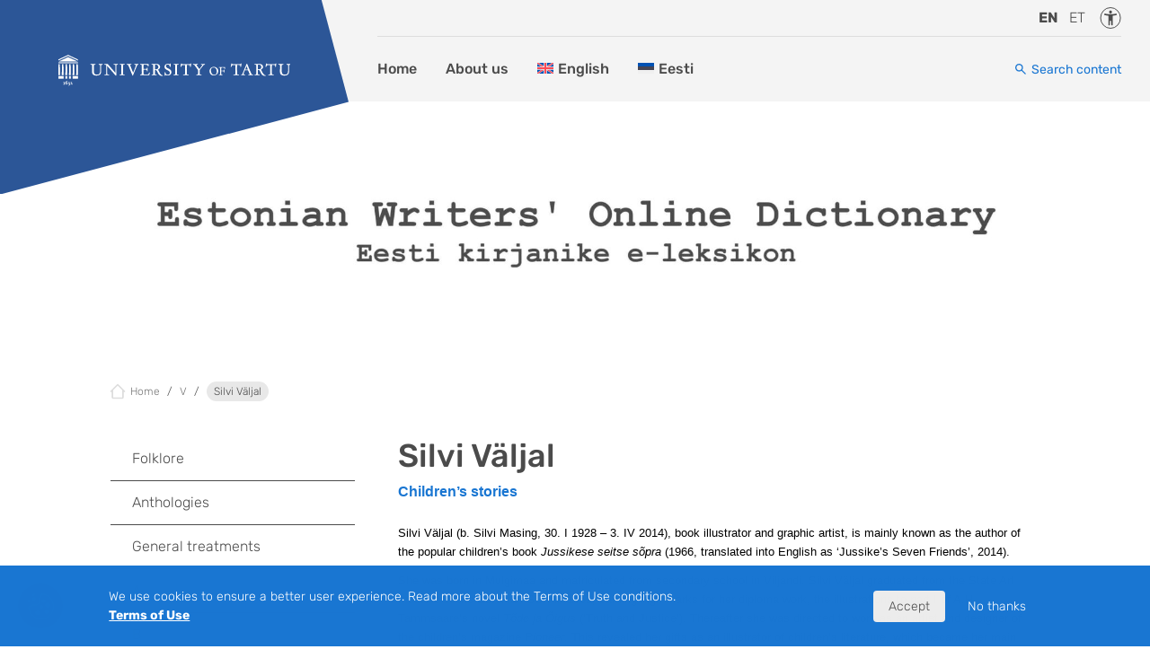

--- FILE ---
content_type: text/html; charset=UTF-8
request_url: https://sisu.ut.ee/ewod/v/valjal/
body_size: 10121
content:
<!doctype html>
<html lang="en-US">
  <head>
    <meta charset="utf-8">
    <meta name="viewport" content="width=device-width, initial-scale=1">
    <title>Silvi Väljal | Estonian Writers&#039; Online Dictionary</title>
<meta name='robots' content='max-image-preview:large' />
<link rel="alternate" hreflang="en" href="https://sisu.ut.ee/ewod/v/valjal/" />
<link rel="alternate" hreflang="et" href="https://sisu.ut.ee/ewod/et/v/silvi-valjal/" />
<link rel="alternate" hreflang="x-default" href="https://sisu.ut.ee/ewod/v/valjal/" />
<link rel="alternate" title="oEmbed (JSON)" type="application/json+oembed" href="https://sisu.ut.ee/ewod/wp-json/oembed/1.0/embed?url=https%3A%2F%2Fsisu.ut.ee%2Fewod%2Fv%2Fvaljal%2F" />
<link rel="alternate" title="oEmbed (XML)" type="text/xml+oembed" href="https://sisu.ut.ee/ewod/wp-json/oembed/1.0/embed?url=https%3A%2F%2Fsisu.ut.ee%2Fewod%2Fv%2Fvaljal%2F&#038;format=xml" />
<style id='wp-img-auto-sizes-contain-inline-css'>
img:is([sizes=auto i],[sizes^="auto," i]){contain-intrinsic-size:3000px 1500px}
/*# sourceURL=wp-img-auto-sizes-contain-inline-css */
</style>
<style id='wp-emoji-styles-inline-css'>

	img.wp-smiley, img.emoji {
		display: inline !important;
		border: none !important;
		box-shadow: none !important;
		height: 1em !important;
		width: 1em !important;
		margin: 0 0.07em !important;
		vertical-align: -0.1em !important;
		background: none !important;
		padding: 0 !important;
	}
/*# sourceURL=wp-emoji-styles-inline-css */
</style>
<link rel='stylesheet' id='wp-block-library-css' href='https://sisu.ut.ee/ewod/wp-includes/css/dist/block-library/style.min.css?ver=6.9' media='all' />
<style id='global-styles-inline-css'>
:root{--wp--preset--aspect-ratio--square: 1;--wp--preset--aspect-ratio--4-3: 4/3;--wp--preset--aspect-ratio--3-4: 3/4;--wp--preset--aspect-ratio--3-2: 3/2;--wp--preset--aspect-ratio--2-3: 2/3;--wp--preset--aspect-ratio--16-9: 16/9;--wp--preset--aspect-ratio--9-16: 9/16;--wp--preset--color--black: #000000;--wp--preset--color--cyan-bluish-gray: #abb8c3;--wp--preset--color--white: #ffffff;--wp--preset--color--pale-pink: #f78da7;--wp--preset--color--vivid-red: #cf2e2e;--wp--preset--color--luminous-vivid-orange: #ff6900;--wp--preset--color--luminous-vivid-amber: #fcb900;--wp--preset--color--light-green-cyan: #7bdcb5;--wp--preset--color--vivid-green-cyan: #00d084;--wp--preset--color--pale-cyan-blue: #8ed1fc;--wp--preset--color--vivid-cyan-blue: #0693e3;--wp--preset--color--vivid-purple: #9b51e0;--wp--preset--color--primary: #2c5697;--wp--preset--color--secondary: #1976d2;--wp--preset--color--blue-active: #03a9f4;--wp--preset--color--red: #c80000;--wp--preset--color--green: #0eb742;--wp--preset--color--yellow: #ffe460;--wp--preset--color--light: #f4f4f4;--wp--preset--color--dark: #757575;--wp--preset--gradient--vivid-cyan-blue-to-vivid-purple: linear-gradient(135deg,rgb(6,147,227) 0%,rgb(155,81,224) 100%);--wp--preset--gradient--light-green-cyan-to-vivid-green-cyan: linear-gradient(135deg,rgb(122,220,180) 0%,rgb(0,208,130) 100%);--wp--preset--gradient--luminous-vivid-amber-to-luminous-vivid-orange: linear-gradient(135deg,rgb(252,185,0) 0%,rgb(255,105,0) 100%);--wp--preset--gradient--luminous-vivid-orange-to-vivid-red: linear-gradient(135deg,rgb(255,105,0) 0%,rgb(207,46,46) 100%);--wp--preset--gradient--very-light-gray-to-cyan-bluish-gray: linear-gradient(135deg,rgb(238,238,238) 0%,rgb(169,184,195) 100%);--wp--preset--gradient--cool-to-warm-spectrum: linear-gradient(135deg,rgb(74,234,220) 0%,rgb(151,120,209) 20%,rgb(207,42,186) 40%,rgb(238,44,130) 60%,rgb(251,105,98) 80%,rgb(254,248,76) 100%);--wp--preset--gradient--blush-light-purple: linear-gradient(135deg,rgb(255,206,236) 0%,rgb(152,150,240) 100%);--wp--preset--gradient--blush-bordeaux: linear-gradient(135deg,rgb(254,205,165) 0%,rgb(254,45,45) 50%,rgb(107,0,62) 100%);--wp--preset--gradient--luminous-dusk: linear-gradient(135deg,rgb(255,203,112) 0%,rgb(199,81,192) 50%,rgb(65,88,208) 100%);--wp--preset--gradient--pale-ocean: linear-gradient(135deg,rgb(255,245,203) 0%,rgb(182,227,212) 50%,rgb(51,167,181) 100%);--wp--preset--gradient--electric-grass: linear-gradient(135deg,rgb(202,248,128) 0%,rgb(113,206,126) 100%);--wp--preset--gradient--midnight: linear-gradient(135deg,rgb(2,3,129) 0%,rgb(40,116,252) 100%);--wp--preset--font-size--small: 14px;--wp--preset--font-size--medium: 20px;--wp--preset--font-size--large: 18px;--wp--preset--font-size--x-large: 42px;--wp--preset--font-size--extra-small: 12px;--wp--preset--font-size--regular: 16px;--wp--preset--font-size--extra-large: 20px;--wp--preset--spacing--20: 0.44rem;--wp--preset--spacing--30: 0.67rem;--wp--preset--spacing--40: 1rem;--wp--preset--spacing--50: 1.5rem;--wp--preset--spacing--60: 2.25rem;--wp--preset--spacing--70: 3.38rem;--wp--preset--spacing--80: 5.06rem;--wp--preset--shadow--natural: 6px 6px 9px rgba(0, 0, 0, 0.2);--wp--preset--shadow--deep: 12px 12px 50px rgba(0, 0, 0, 0.4);--wp--preset--shadow--sharp: 6px 6px 0px rgba(0, 0, 0, 0.2);--wp--preset--shadow--outlined: 6px 6px 0px -3px rgb(255, 255, 255), 6px 6px rgb(0, 0, 0);--wp--preset--shadow--crisp: 6px 6px 0px rgb(0, 0, 0);}:where(body) { margin: 0; }.wp-site-blocks > .alignleft { float: left; margin-right: 2em; }.wp-site-blocks > .alignright { float: right; margin-left: 2em; }.wp-site-blocks > .aligncenter { justify-content: center; margin-left: auto; margin-right: auto; }:where(.is-layout-flex){gap: 0.5em;}:where(.is-layout-grid){gap: 0.5em;}.is-layout-flow > .alignleft{float: left;margin-inline-start: 0;margin-inline-end: 2em;}.is-layout-flow > .alignright{float: right;margin-inline-start: 2em;margin-inline-end: 0;}.is-layout-flow > .aligncenter{margin-left: auto !important;margin-right: auto !important;}.is-layout-constrained > .alignleft{float: left;margin-inline-start: 0;margin-inline-end: 2em;}.is-layout-constrained > .alignright{float: right;margin-inline-start: 2em;margin-inline-end: 0;}.is-layout-constrained > .aligncenter{margin-left: auto !important;margin-right: auto !important;}.is-layout-constrained > :where(:not(.alignleft):not(.alignright):not(.alignfull)){margin-left: auto !important;margin-right: auto !important;}body .is-layout-flex{display: flex;}.is-layout-flex{flex-wrap: wrap;align-items: center;}.is-layout-flex > :is(*, div){margin: 0;}body .is-layout-grid{display: grid;}.is-layout-grid > :is(*, div){margin: 0;}body{padding-top: 0px;padding-right: 0px;padding-bottom: 0px;padding-left: 0px;}a:where(:not(.wp-element-button)){text-decoration: underline;}:root :where(.wp-element-button, .wp-block-button__link){background-color: #32373c;border-width: 0;color: #fff;font-family: inherit;font-size: inherit;font-style: inherit;font-weight: inherit;letter-spacing: inherit;line-height: inherit;padding-top: calc(0.667em + 2px);padding-right: calc(1.333em + 2px);padding-bottom: calc(0.667em + 2px);padding-left: calc(1.333em + 2px);text-decoration: none;text-transform: inherit;}.has-black-color{color: var(--wp--preset--color--black) !important;}.has-cyan-bluish-gray-color{color: var(--wp--preset--color--cyan-bluish-gray) !important;}.has-white-color{color: var(--wp--preset--color--white) !important;}.has-pale-pink-color{color: var(--wp--preset--color--pale-pink) !important;}.has-vivid-red-color{color: var(--wp--preset--color--vivid-red) !important;}.has-luminous-vivid-orange-color{color: var(--wp--preset--color--luminous-vivid-orange) !important;}.has-luminous-vivid-amber-color{color: var(--wp--preset--color--luminous-vivid-amber) !important;}.has-light-green-cyan-color{color: var(--wp--preset--color--light-green-cyan) !important;}.has-vivid-green-cyan-color{color: var(--wp--preset--color--vivid-green-cyan) !important;}.has-pale-cyan-blue-color{color: var(--wp--preset--color--pale-cyan-blue) !important;}.has-vivid-cyan-blue-color{color: var(--wp--preset--color--vivid-cyan-blue) !important;}.has-vivid-purple-color{color: var(--wp--preset--color--vivid-purple) !important;}.has-primary-color{color: var(--wp--preset--color--primary) !important;}.has-secondary-color{color: var(--wp--preset--color--secondary) !important;}.has-blue-active-color{color: var(--wp--preset--color--blue-active) !important;}.has-red-color{color: var(--wp--preset--color--red) !important;}.has-green-color{color: var(--wp--preset--color--green) !important;}.has-yellow-color{color: var(--wp--preset--color--yellow) !important;}.has-light-color{color: var(--wp--preset--color--light) !important;}.has-dark-color{color: var(--wp--preset--color--dark) !important;}.has-black-background-color{background-color: var(--wp--preset--color--black) !important;}.has-cyan-bluish-gray-background-color{background-color: var(--wp--preset--color--cyan-bluish-gray) !important;}.has-white-background-color{background-color: var(--wp--preset--color--white) !important;}.has-pale-pink-background-color{background-color: var(--wp--preset--color--pale-pink) !important;}.has-vivid-red-background-color{background-color: var(--wp--preset--color--vivid-red) !important;}.has-luminous-vivid-orange-background-color{background-color: var(--wp--preset--color--luminous-vivid-orange) !important;}.has-luminous-vivid-amber-background-color{background-color: var(--wp--preset--color--luminous-vivid-amber) !important;}.has-light-green-cyan-background-color{background-color: var(--wp--preset--color--light-green-cyan) !important;}.has-vivid-green-cyan-background-color{background-color: var(--wp--preset--color--vivid-green-cyan) !important;}.has-pale-cyan-blue-background-color{background-color: var(--wp--preset--color--pale-cyan-blue) !important;}.has-vivid-cyan-blue-background-color{background-color: var(--wp--preset--color--vivid-cyan-blue) !important;}.has-vivid-purple-background-color{background-color: var(--wp--preset--color--vivid-purple) !important;}.has-primary-background-color{background-color: var(--wp--preset--color--primary) !important;}.has-secondary-background-color{background-color: var(--wp--preset--color--secondary) !important;}.has-blue-active-background-color{background-color: var(--wp--preset--color--blue-active) !important;}.has-red-background-color{background-color: var(--wp--preset--color--red) !important;}.has-green-background-color{background-color: var(--wp--preset--color--green) !important;}.has-yellow-background-color{background-color: var(--wp--preset--color--yellow) !important;}.has-light-background-color{background-color: var(--wp--preset--color--light) !important;}.has-dark-background-color{background-color: var(--wp--preset--color--dark) !important;}.has-black-border-color{border-color: var(--wp--preset--color--black) !important;}.has-cyan-bluish-gray-border-color{border-color: var(--wp--preset--color--cyan-bluish-gray) !important;}.has-white-border-color{border-color: var(--wp--preset--color--white) !important;}.has-pale-pink-border-color{border-color: var(--wp--preset--color--pale-pink) !important;}.has-vivid-red-border-color{border-color: var(--wp--preset--color--vivid-red) !important;}.has-luminous-vivid-orange-border-color{border-color: var(--wp--preset--color--luminous-vivid-orange) !important;}.has-luminous-vivid-amber-border-color{border-color: var(--wp--preset--color--luminous-vivid-amber) !important;}.has-light-green-cyan-border-color{border-color: var(--wp--preset--color--light-green-cyan) !important;}.has-vivid-green-cyan-border-color{border-color: var(--wp--preset--color--vivid-green-cyan) !important;}.has-pale-cyan-blue-border-color{border-color: var(--wp--preset--color--pale-cyan-blue) !important;}.has-vivid-cyan-blue-border-color{border-color: var(--wp--preset--color--vivid-cyan-blue) !important;}.has-vivid-purple-border-color{border-color: var(--wp--preset--color--vivid-purple) !important;}.has-primary-border-color{border-color: var(--wp--preset--color--primary) !important;}.has-secondary-border-color{border-color: var(--wp--preset--color--secondary) !important;}.has-blue-active-border-color{border-color: var(--wp--preset--color--blue-active) !important;}.has-red-border-color{border-color: var(--wp--preset--color--red) !important;}.has-green-border-color{border-color: var(--wp--preset--color--green) !important;}.has-yellow-border-color{border-color: var(--wp--preset--color--yellow) !important;}.has-light-border-color{border-color: var(--wp--preset--color--light) !important;}.has-dark-border-color{border-color: var(--wp--preset--color--dark) !important;}.has-vivid-cyan-blue-to-vivid-purple-gradient-background{background: var(--wp--preset--gradient--vivid-cyan-blue-to-vivid-purple) !important;}.has-light-green-cyan-to-vivid-green-cyan-gradient-background{background: var(--wp--preset--gradient--light-green-cyan-to-vivid-green-cyan) !important;}.has-luminous-vivid-amber-to-luminous-vivid-orange-gradient-background{background: var(--wp--preset--gradient--luminous-vivid-amber-to-luminous-vivid-orange) !important;}.has-luminous-vivid-orange-to-vivid-red-gradient-background{background: var(--wp--preset--gradient--luminous-vivid-orange-to-vivid-red) !important;}.has-very-light-gray-to-cyan-bluish-gray-gradient-background{background: var(--wp--preset--gradient--very-light-gray-to-cyan-bluish-gray) !important;}.has-cool-to-warm-spectrum-gradient-background{background: var(--wp--preset--gradient--cool-to-warm-spectrum) !important;}.has-blush-light-purple-gradient-background{background: var(--wp--preset--gradient--blush-light-purple) !important;}.has-blush-bordeaux-gradient-background{background: var(--wp--preset--gradient--blush-bordeaux) !important;}.has-luminous-dusk-gradient-background{background: var(--wp--preset--gradient--luminous-dusk) !important;}.has-pale-ocean-gradient-background{background: var(--wp--preset--gradient--pale-ocean) !important;}.has-electric-grass-gradient-background{background: var(--wp--preset--gradient--electric-grass) !important;}.has-midnight-gradient-background{background: var(--wp--preset--gradient--midnight) !important;}.has-small-font-size{font-size: var(--wp--preset--font-size--small) !important;}.has-medium-font-size{font-size: var(--wp--preset--font-size--medium) !important;}.has-large-font-size{font-size: var(--wp--preset--font-size--large) !important;}.has-x-large-font-size{font-size: var(--wp--preset--font-size--x-large) !important;}.has-extra-small-font-size{font-size: var(--wp--preset--font-size--extra-small) !important;}.has-regular-font-size{font-size: var(--wp--preset--font-size--regular) !important;}.has-extra-large-font-size{font-size: var(--wp--preset--font-size--extra-large) !important;}
/*# sourceURL=global-styles-inline-css */
</style>

<link rel='stylesheet' id='wpml-legacy-horizontal-list-0-css' href='https://sisu.ut.ee/wp-content/plugins/sitepress-multilingual-cms/templates/language-switchers/legacy-list-horizontal/style.min.css?ver=1' media='all' />
<link rel='stylesheet' id='wpml-menu-item-0-css' href='https://sisu.ut.ee/wp-content/plugins/sitepress-multilingual-cms/templates/language-switchers/menu-item/style.min.css?ver=1' media='all' />
<link rel='stylesheet' id='app/0-css' href='https://sisu.ut.ee/wp-content/themes/tu/public/css/app.4befdc.css' media='all' />
<script id="wpml-cookie-js-extra">
var wpml_cookies = {"wp-wpml_current_language":{"value":"en","expires":1,"path":"/"}};
var wpml_cookies = {"wp-wpml_current_language":{"value":"en","expires":1,"path":"/"}};
//# sourceURL=wpml-cookie-js-extra
</script>
<script src="https://sisu.ut.ee/wp-content/plugins/sitepress-multilingual-cms/res/js/cookies/language-cookie.js?ver=486900" id="wpml-cookie-js" defer data-wp-strategy="defer"></script>
<link rel="https://api.w.org/" href="https://sisu.ut.ee/ewod/wp-json/" /><link rel="alternate" title="JSON" type="application/json" href="https://sisu.ut.ee/ewod/wp-json/wp/v2/pages/2172" /><link rel="canonical" href="https://ewod.ut.ee/v/valjal/" />
<link rel='shortlink' href='https://ewod.ut.ee/?p=2172' />
<script type="application/ld+json">{"@context":"https://schema.org","@graph":[{"@type":"WebPage","@id":"https://ewod.ut.ee/v/valjal/","name":"Silvi Väljal","description":"Children’s stories Silvi Väljal (b. Silvi Masing, 30. I 1928 – 3. IV 2014), book illustrator and graphic artist, is mainly known as the author of the popular children’s book Jussikese seitse sõpra (1966, translated into English as ‘Jussike’s Seven ...","url":"https://ewod.ut.ee/v/valjal/","isPartOf":{"@id":"https://ewod.ut.ee#website"},"inLanguage":"en_US"},{"@type":"WebSite","@id":"https://ewod.ut.ee#website","name":"Estonian Writers&#039; Online Dictionary","url":"https://ewod.ut.ee"}]}</script>

<!-- This site is optimized with the Simple SEO plugin v2.0.33 - https://wordpress.org/plugins/cds-simple-seo/ -->
<meta property="og:site_name" content="Estonian Writers&#039; Online Dictionary" />
<meta property="og:url" content="https://sisu.ut.ee/ewod/v/valjal/" />
<meta property="og:type" content="website" />
<meta property="og:title" content="Silvi Väljal | Estonian Writers&#039; Online Dictionary" />
<meta name="twitter:title" content="Silvi Väljal | Estonian Writers&#039; Online Dictionary" />
<meta name="google-site-verification" content="mzUzRAIyzUEfwt54ujpMOFjMfBIFEq3I8EtN0jJx-4g" />
<link rel="canonical" href="https://ewod.ut.ee/v/valjal/" />
<!-- / Simple SEO plugin. -->

<link rel="icon" href="https://sisu.ut.ee/wp-content/uploads/sites/108/cropped-heiberg_marie-32x32.jpg" sizes="32x32" />
<link rel="icon" href="https://sisu.ut.ee/wp-content/uploads/sites/108/cropped-heiberg_marie-192x192.jpg" sizes="192x192" />
<link rel="apple-touch-icon" href="https://sisu.ut.ee/wp-content/uploads/sites/108/cropped-heiberg_marie-180x180.jpg" />
<meta name="msapplication-TileImage" content="https://sisu.ut.ee/wp-content/uploads/sites/108/cropped-heiberg_marie-270x270.jpg" />
		<style id="wp-custom-css">
			/*.page-hero.page-hero--small {
	background-size: contain;
	background-repeat: no-repeat;
	background-color: transparent;
	
}
*/
.page-hero {
	background: none;
	margin-left: 150px;
	margin-right: 150px;
}

@media (max-width: 767.98px) {
	.page-hero {
			margin-left: 0px;
			margin-right: 0px;
	}
}

/*.page-hero--small {
    height: 140px;
}*/
.page-hero--large img, .page-hero--small img {
    height: initial!important;
}
body .col-lg-7 {
font-family: Verdana, sans-serif !important;
font-size: 13px!important;
color: black;
	line-height: 21px;
}
.col-lg-7 a {
font-family: Verdana, sans-serif !important;
}
.col-lg-7 img.lazy.loaded {
	margin-left: 20px;
}

.col-lg-7 figure img.lazy.loaded {
    margin-left: 0px;
}

/*.page-hero {
    max-width: 1000px;
    margin: auto;
}*/

@media (max-width: 767.98px) {
    .wp-block-embed.alignleft, .wp-block-embed.alignright, .wp-block-pullquote.alignleft, .wp-block-pullquote.alignright, .wp-block-video.alignleft, .wp-block-video.alignright, figure.wp-block-image.alignleft, figure.wp-block-image.alignright {
        margin: 0 0 13px;
    }
}

.wp-block-image figcaption, figure.wp-block-image  {
     margin-bottom: 0em;
}

@media (max-width:992px) {
ul#menu-secondary-menu, ul#menu-sekundaarne {
    display: block!important;
}
.link-list li {
    width: fit-content;
    float: left;
}

li#menu-item-2848,
li#menu-item-2847,
li#menu-item-5094{
    clear: both;
    display: block;
    float: none;
}
}		</style>
		  </head>

  <body class="wp-singular page-template-default page page-id-2172 page-parent page-child parent-pageid-733 wp-embed-responsive wp-theme-tu valjal">
        
    <div id="app" class="app-wrapper">
      <div class="bg-primary visually-hidden-focusable d-print-none w-100 text-center py-1">
	<a class="text-white" href="#main">Skip to content</a>
</div>
<header id="main-header" class="main-header">
	<div class="menu-wrap">
		<div class="menu-wrap__logo-wrap d-flex align-items-center align-items-xl-end flex-shrink-0 me-4">
			<a href="https://sisu.ut.ee/ewod/" class="menu-wrap__logo" title="Estonian Writers&#039; Online Dictionary"
			   rel="home">
				<img src="https://sisu.ut.ee/wp-content/themes/tu/public/images/ut-logo-eng.ab8b43.svg" class="d-none d-xl-block"
				     alt="Estonian Writers&#039; Online Dictionary" width="260" height="50">
				<img src="https://sisu.ut.ee/wp-content/themes/tu/public/images/ut-logo-eng-comp.f2f79f.svg" class="d-xl-none"
				     alt="Estonian Writers&#039; Online Dictionary" width="260" height="50">
			</a>
		</div>
					<div class="menu-wrap__content">
				<div class="menu-wrap__top">
										<div class="d-flex ms-auto">
													<ul class="language-switcher list-inline ms-2 mb-0 flex-shrink-0">
																	<li class="list-inline-item fw-bolder">
										<a href="https://sisu.ut.ee/ewod/v/valjal/" class="text-black text-uppercase">
											en
										</a>
									</li>
																	<li class="list-inline-item ">
										<a href="https://sisu.ut.ee/ewod/et/v/silvi-valjal/" class="text-black text-uppercase">
											et
										</a>
									</li>
															</ul>
																											<a href="https://ut.ee/et/sisu/juurdepaasetavus" class="accessibility-link ms-2 flex-shrink-0"
								   target="_blank">
									<span class="visually-hidden">Accessibility</span>
								</a>
																									</div>
				</div>
				<div class="menu-wrap__bottom">
																		<div class="main-menu-wrap">
								<div class="menu-primary-container"><ul id="menu-primary" class="main-menu"><li id="menu-item-2841" class="menu-item menu-item-type-post_type menu-item-object-page menu-item-home menu-item-2841"><a href="https://sisu.ut.ee/ewod/">Home</a></li>
<li id="menu-item-5095" class="menu-item menu-item-type-post_type menu-item-object-page menu-item-5095"><a href="https://sisu.ut.ee/ewod/about-2/">About us</a></li>
<li id="menu-item-wpml-ls-2-en" class="menu-item wpml-ls-slot-2 wpml-ls-item wpml-ls-item-en wpml-ls-current-language wpml-ls-menu-item wpml-ls-first-item menu-item-type-wpml_ls_menu_item menu-item-object-wpml_ls_menu_item menu-item-wpml-ls-2-en"><a href="https://sisu.ut.ee/ewod/v/valjal/" role="menuitem"><img
            class="wpml-ls-flag"
            src="https://sisu.ut.ee/wp-content/plugins/sitepress-multilingual-cms/res/flags/en.svg"
            alt=""
            
            
    /><span class="wpml-ls-native" lang="en">English</span></a></li>
<li id="menu-item-wpml-ls-2-et" class="menu-item wpml-ls-slot-2 wpml-ls-item wpml-ls-item-et wpml-ls-menu-item wpml-ls-last-item menu-item-type-wpml_ls_menu_item menu-item-object-wpml_ls_menu_item menu-item-wpml-ls-2-et"><a href="https://sisu.ut.ee/ewod/et/v/silvi-valjal/" title="Switch to Eesti" aria-label="Switch to Eesti" role="menuitem"><img
            class="wpml-ls-flag"
            src="https://sisu.ut.ee/wp-content/plugins/sitepress-multilingual-cms/res/flags/et.svg"
            alt=""
            
            
    /><span class="wpml-ls-native" lang="et">Eesti</span></a></li>
</ul></div>
							</div>
												<button type="button"
						        class="btn btn-link btn-search ms-auto"
						        data-bs-toggle="modal"
						        data-bs-target="#search-modal"
						        aria-label="Search content">
					<span
						class="d-none d-xl-inline">Search content</span>
						</button>
									</div>
				<div class="menu-wrap__mobile d-flex d-xl-none">
																		<a href="https://ut.ee/et/sisu/juurdepaasetavus" class="accessibility-link flex-shrink-0"
							   target="_blank">
								<span class="visually-hidden">Accessibility</span>
							</a>
												<button type="button"
						        class="btn btn-link btn-search ms-1"
						        data-bs-toggle="modal"
						        data-bs-target="#search-modal"
						        aria-label="Search content">
					<span
						class="d-none d-xl-inline">Search content</span>
						</button>
										<button id="mobile-nav-toggle" class="menu-hamburger ms-1" type="button" aria-haspopup="true"
					        aria-expanded="false" aria-label="Open menu"
					        aria-controls="mobile-menu-dropdown">Open menu</button>
				</div>
			</div>
			</div>
			<div id="mobile-menu-dropdown" class="mobile-menu-dropdown animated fadeInDown d-none"
		     aria-labelledby="mobile-nav-toggle">
			<div class="mobile-menu-dropdown__inner">
				<button id="mobile-nav-close" class="mobile-menu-dropdown__close" type="button" aria-haspopup="true"
				        aria-expanded="false" aria-label="Close menu"
				        aria-controls="mobile-menu-dropdown">Close menu</button>

									<ul class="language-switcher list-inline mb-0">
													<li class="list-inline-item fw-bolder">
								<a href="https://sisu.ut.ee/ewod/v/valjal/" class="text-black text-uppercase">
									en
								</a>
							</li>
													<li class="list-inline-item ">
								<a href="https://sisu.ut.ee/ewod/et/v/silvi-valjal/" class="text-black text-uppercase">
									et
								</a>
							</li>
											</ul>
													<nav class="nav-primary-mobile">
													<h2 class="visually-hidden">Mobile main menu</h2>
							<div class="menu-primary-container"><ul id="header-nav" class="nav-items-mobile"><li class="menu-item menu-item-type-post_type menu-item-object-page menu-item-home menu-item-2841"><a href="https://sisu.ut.ee/ewod/">Home<span></span></a></li>
<li class="menu-item menu-item-type-post_type menu-item-object-page menu-item-5095"><a href="https://sisu.ut.ee/ewod/about-2/">About us<span></span></a></li>
<li class="menu-item wpml-ls-slot-2 wpml-ls-item wpml-ls-item-en wpml-ls-current-language wpml-ls-menu-item wpml-ls-first-item menu-item-type-wpml_ls_menu_item menu-item-object-wpml_ls_menu_item menu-item-wpml-ls-2-en"><a href="https://sisu.ut.ee/ewod/v/valjal/" role="menuitem"><img
            class="wpml-ls-flag"
            src="https://sisu.ut.ee/wp-content/plugins/sitepress-multilingual-cms/res/flags/en.svg"
            alt=""
            
            
    /><span class="wpml-ls-native" lang="en">English</span><span></span></a></li>
<li class="menu-item wpml-ls-slot-2 wpml-ls-item wpml-ls-item-et wpml-ls-menu-item wpml-ls-last-item menu-item-type-wpml_ls_menu_item menu-item-object-wpml_ls_menu_item menu-item-wpml-ls-2-et"><a href="https://sisu.ut.ee/ewod/et/v/silvi-valjal/" title="Switch to Eesti" aria-label="Switch to Eesti" role="menuitem"><img
            class="wpml-ls-flag"
            src="https://sisu.ut.ee/wp-content/plugins/sitepress-multilingual-cms/res/flags/et.svg"
            alt=""
            
            
    /><span class="wpml-ls-native" lang="et">Eesti</span><span></span></a></li>
</ul></div>
											</nav>
												</div>
		</div>
				<div class="modal fade search-modal" id="search-modal" tabindex="-1" aria-labelledby="search-title" aria-hidden="true">
  <div class="modal-dialog">
    <div class="modal-content">
      <button type="button" class="btn search-modal__close" data-bs-dismiss="modal" aria-label="Close">Close</button>
      <div class="container-fluid">
        <div class="row justify-content-center">
          <div class="col-md-8 col-lg-4 col-xl-3">
            <h2 id="search-title" class="visually-hidden">Search</h2>
            <form role="search" method="get" class="search-form" action="https://sisu.ut.ee/ewod/">
  <div class="d-flex position-relative">
    <label>
      <span class="sr-only">
        Search for:
      </span>
      <input
        type="search"
        placeholder="Search &hellip;"
        value=""
        name="s"
        minlength="3"
        required
      >
    </label>
    <button>Search</button>
  </div>
    <input type='hidden' name='lang' value='en' />
</form>

          </div>
        </div>
      </div>
    </div>
  </div>
</div>
	</header>
<div class="wrapper">
			<main id="main" class="main">
			  <div class="container-fluid  mb-8 mb-lg-10">
          <div
		class="page-hero d-flex align-items-center position-relative page-hero--small">
					<img width="1920" height="252" src="https://sisu.ut.ee/wp-content/uploads/sites/108/ewod2-1920x252.jpg" class="w-100 object-fit-cover" alt="Ewod" style="object-position: 50% 50%" decoding="async" fetchpriority="high" srcset="https://sisu.ut.ee/wp-content/uploads/sites/108/ewod2-1920x252.jpg 1920w, https://sisu.ut.ee/wp-content/uploads/sites/108/ewod2-300x39.jpg 300w, https://sisu.ut.ee/wp-content/uploads/sites/108/ewod2-1024x134.jpg 1024w, https://sisu.ut.ee/wp-content/uploads/sites/108/ewod2-768x101.jpg 768w, https://sisu.ut.ee/wp-content/uploads/sites/108/ewod2-1536x201.jpg 1536w, https://sisu.ut.ee/wp-content/uploads/sites/108/ewod2-2048x268.jpg 2048w" sizes="(max-width: 1920px) 100vw, 1920px" />
					</div>
    
    
          <div class="row">
        <div class="col-lg-10 offset-lg-1">
          <div class="breadcrumbs"><a href="https://sisu.ut.ee/ewod" class="breadcrumbs__home">Home</a><span class="separator">/</span><a href="https://sisu.ut.ee/ewod/v/">V</a><span class="separator">/</span><span class="breadcrumbs__last">Silvi Väljal</span></div>        </div>
      </div>
    
                  <div class="row gx-4 mb-3 ">
  <div class="col-lg-7 mt-5 mt-lg-0 order-2 order-lg-2">
                   <h1>Silvi Väljal</h1>
      
      <p><span style="font-size: 16px;"><span style="font-family: Verdana,Geneva,sans-serif;"><a href="https://sisu.ut.ee/ewod/v/valjal/children"><strong>Children’s stories</strong></a></span></span></p>
<p style="margin-bottom: 0.28cm;"><span style="font-size: 13px;"><span style="font-family: Verdana,Geneva,sans-serif;"><span style="line-height: 108%;"><span style="font-weight: normal;">Silvi Väljal </span>(b. Silvi Masing, 30. I 1928 – 3. IV 2014), book illustrator and graphic artist, is mainly known as the author of the popular children’s book <i>Jussikese seitse sõpra </i>(1966, translated into English as ‘Jussike’s Seven Friends’, 2014). </span></span></span></p>
<p style="margin-bottom: 0.28cm;"><span style="font-size: 13px;"><span style="font-family: Verdana,Geneva,sans-serif;"><span style="line-height: 108%;">She was born in Mulgimaa and matriculated from secondary school in Viljandi. Silvi Väljal graduated from the State Art Institute of the Estonian SSR in 1952, earning high marks for her diploma work, the illustrations to part I of A.H. Tammsaare’s novel <i>Tõde ja Õigus </i>(‘Truth and Justice’). Thereafter she was directed to work as an artist and designer of the children’s magazine <i>Pioneer</i>. This revealed her gifts as an illustrator of children’s literature, which became her main activity. Altogether Silvi Väljal illustrated two hundred books. </span></span></span></p>
<p style="margin-bottom: 0.28cm;"><span style="font-size: 13px;"><span style="font-family: Verdana,Geneva,sans-serif;"><span style="line-height: 108%;">One of the most brilliant expressions of Silvi Väljal’s creative originality was the children’s book <i>Jussikese seitse sõpra</i>, with her own text and illustrations, the first printing of which appeared in 1966. Jussike, who used to only love Sundays, becomes friends with all seven days in the book. So far the book has appeared in more than twenty languages with the author’s illustrations. In 1967 a cartoon of the same name was made by Tallinnfilm, based on the book, directed by Heino Pars. </span></span></span></p>
<p style="margin-bottom: 0.28cm;"><span style="font-size: 13px;"><span style="font-family: Verdana,Geneva,sans-serif;"><span style="line-height: 108%;">‘A Mulk from Halliste’, as Silvi Väljal called herself (‘mulk’ means a person from Viljandi county), retained a love for the Mulgi dialect all her life. A reader in the dialect, <i>Mulgi keelen ja meelen </i>(‘In the Mulgi Tongue and Mind’), compiled by her and Lembit Eelmäe, and illustrated by her, appeared in 2004. Part of the work is Silvi Väljal’s Mulgi text with pictures from memory of her childhood.</span></span></span></p>
<p style="margin-bottom: 0.28cm;"><span style="font-size: 13px;"><span style="font-family: Verdana,Geneva,sans-serif;"><span style="line-height: 108%;"><i>L. P. (Translated by C. M.)</i></span></span></span></p>
<p><span style="font-size: 16px;"><span style="font-family: Verdana,Geneva,sans-serif;"><span style="line-height: 108%;"><b><br>
Books in Estonian</b></span></span></span></p>
<p><span style="font-size: 13px;"><span style="font-family: Verdana,Geneva,sans-serif;"><span style="line-height: 108%;"><em><b>Children’s stories</b></em><br>
<strong>Jussikese seitse sõpra</strong>. Tallinn: Eesti Raamat, 1966. 24 lk. [Next editions: 1999, 2015, 2023, 2022.]</span></span></span></p>


    
      </div>

  <div class="col-lg-3 offset-lg-1 order-1 order-lg-1 pe-xl-4">
    
    <div class="my-4  my-lg-0">
        <section class="widget nav_menu-3 widget_nav_menu"><div class="menu-secondary-menu-container"><ul id="menu-secondary-menu" class="sidebar-nav link-list mb-5 d-none d-lg-block"><li id="menu-item-5094" class="menu-item menu-item-type-post_type menu-item-object-page menu-item-5094"><a href="https://sisu.ut.ee/ewod/folklore/">Folklore<span></span></a></li>
<li id="menu-item-2847" class="menu-item menu-item-type-post_type menu-item-object-page menu-item-2847"><a href="https://sisu.ut.ee/ewod/anthologies/">Anthologies<span></span></a></li>
<li id="menu-item-2848" class="menu-item menu-item-type-post_type menu-item-object-page menu-item-2848"><a href="https://sisu.ut.ee/ewod/general/">General treatments<span></span></a></li>
<li id="menu-item-2849" class="menu-item menu-item-type-post_type menu-item-object-page menu-item-2849"><a href="https://sisu.ut.ee/ewod/a/">A<span></span></a></li>
<li id="menu-item-2850" class="menu-item menu-item-type-post_type menu-item-object-page menu-item-2850"><a href="https://sisu.ut.ee/ewod/b/">B<span></span></a></li>
<li id="menu-item-2851" class="menu-item menu-item-type-post_type menu-item-object-page menu-item-2851"><a href="https://sisu.ut.ee/ewod/c/">C<span></span></a></li>
<li id="menu-item-2852" class="menu-item menu-item-type-post_type menu-item-object-page menu-item-2852"><a href="https://sisu.ut.ee/ewod/d/">D<span></span></a></li>
<li id="menu-item-2853" class="menu-item menu-item-type-post_type menu-item-object-page menu-item-2853"><a href="https://sisu.ut.ee/ewod/e/">E<span></span></a></li>
<li id="menu-item-2854" class="menu-item menu-item-type-post_type menu-item-object-page menu-item-2854"><a href="https://sisu.ut.ee/ewod/f/">F<span></span></a></li>
<li id="menu-item-2855" class="menu-item menu-item-type-post_type menu-item-object-page menu-item-2855"><a href="https://sisu.ut.ee/ewod/g/">G<span></span></a></li>
<li id="menu-item-2856" class="menu-item menu-item-type-post_type menu-item-object-page menu-item-2856"><a href="https://sisu.ut.ee/ewod/h/">H<span></span></a></li>
<li id="menu-item-2857" class="menu-item menu-item-type-post_type menu-item-object-page menu-item-2857"><a href="https://sisu.ut.ee/ewod/i/">I<span></span></a></li>
<li id="menu-item-2858" class="menu-item menu-item-type-post_type menu-item-object-page menu-item-2858"><a href="https://sisu.ut.ee/ewod/j/">J<span></span></a></li>
<li id="menu-item-2859" class="menu-item menu-item-type-post_type menu-item-object-page menu-item-2859"><a href="https://sisu.ut.ee/ewod/k/">K<span></span></a></li>
<li id="menu-item-2860" class="menu-item menu-item-type-post_type menu-item-object-page menu-item-2860"><a href="https://sisu.ut.ee/ewod/l/">L<span></span></a></li>
<li id="menu-item-2861" class="menu-item menu-item-type-post_type menu-item-object-page menu-item-2861"><a href="https://sisu.ut.ee/ewod/m/">M<span></span></a></li>
<li id="menu-item-2862" class="menu-item menu-item-type-post_type menu-item-object-page menu-item-2862"><a href="https://sisu.ut.ee/ewod/n/">N<span></span></a></li>
<li id="menu-item-2863" class="menu-item menu-item-type-post_type menu-item-object-page menu-item-2863"><a href="https://sisu.ut.ee/ewod/o/">O<span></span></a></li>
<li id="menu-item-2864" class="menu-item menu-item-type-post_type menu-item-object-page menu-item-2864"><a href="https://sisu.ut.ee/ewod/p/">P<span></span></a></li>
<li id="menu-item-2865" class="menu-item menu-item-type-post_type menu-item-object-page menu-item-2865"><a href="https://sisu.ut.ee/ewod/r/">R<span></span></a></li>
<li id="menu-item-2866" class="menu-item menu-item-type-post_type menu-item-object-page menu-item-2866"><a href="https://sisu.ut.ee/ewod/s/">S<span></span></a></li>
<li id="menu-item-2867" class="menu-item menu-item-type-post_type menu-item-object-page menu-item-2867"><a href="https://sisu.ut.ee/ewod/sh/">Š<span></span></a></li>
<li id="menu-item-2868" class="menu-item menu-item-type-post_type menu-item-object-page menu-item-2868"><a href="https://sisu.ut.ee/ewod/t/">T<span></span></a></li>
<li id="menu-item-2869" class="menu-item menu-item-type-post_type menu-item-object-page menu-item-2869"><a href="https://sisu.ut.ee/ewod/u/">U<span></span></a></li>
<li id="menu-item-2870" class="menu-item menu-item-type-post_type menu-item-object-page current-page-ancestor menu-item-2870"><a href="https://sisu.ut.ee/ewod/v/">V<span></span></a></li>
<li id="menu-item-2871" class="menu-item menu-item-type-post_type menu-item-object-page menu-item-2871"><a href="https://sisu.ut.ee/ewod/w/">W<span></span></a></li>
<li id="menu-item-2872" class="menu-item menu-item-type-post_type menu-item-object-page menu-item-2872"><a href="https://sisu.ut.ee/ewod/oe/">Õ<span></span></a></li>
<li id="menu-item-2873" class="menu-item menu-item-type-post_type menu-item-object-page menu-item-2873"><a href="https://sisu.ut.ee/ewod/ae/">Ä<span></span></a></li>
<li id="menu-item-2874" class="menu-item menu-item-type-post_type menu-item-object-page menu-item-2874"><a href="https://sisu.ut.ee/ewod/ooe/">Ö<span></span></a></li>
<li id="menu-item-2875" class="menu-item menu-item-type-post_type menu-item-object-page menu-item-2875"><a href="https://sisu.ut.ee/ewod/ue/">Ü<span></span></a></li>
</ul></div></section>    </div>
  </div>

  </div>
            </div>
		</main>

			</div>
<footer class="footer">
		<h2 class="visually-hidden">Footer</h2>
		<div class="container-fluid">
			<div class="row">
				<div
					class="footer__col-1 col-md-12 col-xl-4 order-xl-2 d-flex flex-column text-center footer__col-1--empty-cols">
											<div class="footer-logo">
							<a href="https://ut.ee" target="_blank" class="footer-logo__wrapper">
								<img src="https://sisu.ut.ee/wp-content/themes/tu/public/images/UT-round-logo.d65254.svg" class="footer-logo__img"
								     alt="University of Tartu logo" width="130" height="132">
							</a>
						</div>
														</div>
				<div
					class="footer__col-2 footer__col-2--empty col-md-6 col-xl-4 order-xl-1">
																			</div>
				<div
					class="footer__col-3 footer__col-3--empty col-md-6 col-xl-3 offset-xxl-1 order-xl-3">
																			</div>
			</div>
		</div>
	</footer>
	<div id="cookie-msg" class="cookie-msg animated fadeIn d-none py-2 py-md-3">
	<div class="container-fluid">
		<div class="row d-flex flex-md-row align-items-md-start">
			<div class="col-12 col-lg-10 offset-lg-1">
				<div class="cookie-msg__content d-flex gap-2 gap-md-5 flex-column flex-md-row align-items-start align-items-md-center">
					<div class="cookie-msg__text">
													<p>We use cookies to ensure a better user experience. Read more about the Terms of Use conditions.</p>
						
													<a href="https://sisu.ut.ee/kasutustingimused/?lang=en" class="fw-bolder" target="_blank">Terms of Use</a>
											</div>
					<div class="cookie-msg__buttons">
						<button class="btn cookie-msg__btn cookie-msg__btn--accept">Accept</button>
						<button class="btn cookie-msg__btn ms-1">No thanks</button>
					</div>
				</div>
			</div>
		</div>
	</div>
</div>
    </div>

        <script type="speculationrules">
{"prefetch":[{"source":"document","where":{"and":[{"href_matches":"/ewod/*"},{"not":{"href_matches":["/ewod/wp-*.php","/ewod/wp-admin/*","/wp-content/uploads/sites/108/*","/wp-content/*","/wp-content/plugins/*","/wp-content/themes/tu/*","/ewod/*\\?(.+)"]}},{"not":{"selector_matches":"a[rel~=\"nofollow\"]"}},{"not":{"selector_matches":".no-prefetch, .no-prefetch a"}}]},"eagerness":"conservative"}]}
</script>
	<div id="cookies-button">
		<img id="accept-cookies" src="https://sisu.ut.ee/wp-content/themes/tu/public/images/cookie-logo.ab090f.svg" alt="Accept Cookies">
	</div>

	<script id="app/0-js-extra">
var ut_sage = {"cookie_domain":"","cookie_path":"/ewod/","multisite_id":"108"};
//# sourceURL=app%2F0-js-extra
</script>
<script id="app/0-js-before">
!function(){"use strict";var e,r={},n={};function t(e){var o=n[e];if(void 0!==o)return o.exports;var u=n[e]={exports:{}};return r[e].call(u.exports,u,u.exports,t),u.exports}t.m=r,e=[],t.O=function(r,n,o,u){if(!n){var i=1/0;for(l=0;l<e.length;l++){n=e[l][0],o=e[l][1],u=e[l][2];for(var f=!0,a=0;a<n.length;a++)(!1&u||i>=u)&&Object.keys(t.O).every((function(e){return t.O[e](n[a])}))?n.splice(a--,1):(f=!1,u<i&&(i=u));if(f){e.splice(l--,1);var c=o();void 0!==c&&(r=c)}}return r}u=u||0;for(var l=e.length;l>0&&e[l-1][2]>u;l--)e[l]=e[l-1];e[l]=[n,o,u]},t.n=function(e){var r=e&&e.__esModule?function(){return e.default}:function(){return e};return t.d(r,{a:r}),r},t.d=function(e,r){for(var n in r)t.o(r,n)&&!t.o(e,n)&&Object.defineProperty(e,n,{enumerable:!0,get:r[n]})},t.o=function(e,r){return Object.prototype.hasOwnProperty.call(e,r)},t.r=function(e){"undefined"!=typeof Symbol&&Symbol.toStringTag&&Object.defineProperty(e,Symbol.toStringTag,{value:"Module"}),Object.defineProperty(e,"__esModule",{value:!0})},function(){var e={121:0};t.O.j=function(r){return 0===e[r]};var r=function(r,n){var o,u,i=n[0],f=n[1],a=n[2],c=0;if(i.some((function(r){return 0!==e[r]}))){for(o in f)t.o(f,o)&&(t.m[o]=f[o]);if(a)var l=a(t)}for(r&&r(n);c<i.length;c++)u=i[c],t.o(e,u)&&e[u]&&e[u][0](),e[u]=0;return t.O(l)},n=self.webpackChunk_roots_bud_sage=self.webpackChunk_roots_bud_sage||[];n.forEach(r.bind(null,0)),n.push=r.bind(null,n.push.bind(n))}()}();
//# sourceURL=app%2F0-js-before
</script>
<script src="https://sisu.ut.ee/wp-content/themes/tu/public/js/app.441e23.js" id="app/0-js"></script>
<script id="wp-emoji-settings" type="application/json">
{"baseUrl":"https://s.w.org/images/core/emoji/17.0.2/72x72/","ext":".png","svgUrl":"https://s.w.org/images/core/emoji/17.0.2/svg/","svgExt":".svg","source":{"concatemoji":"https://sisu.ut.ee/ewod/wp-includes/js/wp-emoji-release.min.js?ver=6.9"}}
</script>
<script type="module">
/*! This file is auto-generated */
const a=JSON.parse(document.getElementById("wp-emoji-settings").textContent),o=(window._wpemojiSettings=a,"wpEmojiSettingsSupports"),s=["flag","emoji"];function i(e){try{var t={supportTests:e,timestamp:(new Date).valueOf()};sessionStorage.setItem(o,JSON.stringify(t))}catch(e){}}function c(e,t,n){e.clearRect(0,0,e.canvas.width,e.canvas.height),e.fillText(t,0,0);t=new Uint32Array(e.getImageData(0,0,e.canvas.width,e.canvas.height).data);e.clearRect(0,0,e.canvas.width,e.canvas.height),e.fillText(n,0,0);const a=new Uint32Array(e.getImageData(0,0,e.canvas.width,e.canvas.height).data);return t.every((e,t)=>e===a[t])}function p(e,t){e.clearRect(0,0,e.canvas.width,e.canvas.height),e.fillText(t,0,0);var n=e.getImageData(16,16,1,1);for(let e=0;e<n.data.length;e++)if(0!==n.data[e])return!1;return!0}function u(e,t,n,a){switch(t){case"flag":return n(e,"\ud83c\udff3\ufe0f\u200d\u26a7\ufe0f","\ud83c\udff3\ufe0f\u200b\u26a7\ufe0f")?!1:!n(e,"\ud83c\udde8\ud83c\uddf6","\ud83c\udde8\u200b\ud83c\uddf6")&&!n(e,"\ud83c\udff4\udb40\udc67\udb40\udc62\udb40\udc65\udb40\udc6e\udb40\udc67\udb40\udc7f","\ud83c\udff4\u200b\udb40\udc67\u200b\udb40\udc62\u200b\udb40\udc65\u200b\udb40\udc6e\u200b\udb40\udc67\u200b\udb40\udc7f");case"emoji":return!a(e,"\ud83e\u1fac8")}return!1}function f(e,t,n,a){let r;const o=(r="undefined"!=typeof WorkerGlobalScope&&self instanceof WorkerGlobalScope?new OffscreenCanvas(300,150):document.createElement("canvas")).getContext("2d",{willReadFrequently:!0}),s=(o.textBaseline="top",o.font="600 32px Arial",{});return e.forEach(e=>{s[e]=t(o,e,n,a)}),s}function r(e){var t=document.createElement("script");t.src=e,t.defer=!0,document.head.appendChild(t)}a.supports={everything:!0,everythingExceptFlag:!0},new Promise(t=>{let n=function(){try{var e=JSON.parse(sessionStorage.getItem(o));if("object"==typeof e&&"number"==typeof e.timestamp&&(new Date).valueOf()<e.timestamp+604800&&"object"==typeof e.supportTests)return e.supportTests}catch(e){}return null}();if(!n){if("undefined"!=typeof Worker&&"undefined"!=typeof OffscreenCanvas&&"undefined"!=typeof URL&&URL.createObjectURL&&"undefined"!=typeof Blob)try{var e="postMessage("+f.toString()+"("+[JSON.stringify(s),u.toString(),c.toString(),p.toString()].join(",")+"));",a=new Blob([e],{type:"text/javascript"});const r=new Worker(URL.createObjectURL(a),{name:"wpTestEmojiSupports"});return void(r.onmessage=e=>{i(n=e.data),r.terminate(),t(n)})}catch(e){}i(n=f(s,u,c,p))}t(n)}).then(e=>{for(const n in e)a.supports[n]=e[n],a.supports.everything=a.supports.everything&&a.supports[n],"flag"!==n&&(a.supports.everythingExceptFlag=a.supports.everythingExceptFlag&&a.supports[n]);var t;a.supports.everythingExceptFlag=a.supports.everythingExceptFlag&&!a.supports.flag,a.supports.everything||((t=a.source||{}).concatemoji?r(t.concatemoji):t.wpemoji&&t.twemoji&&(r(t.twemoji),r(t.wpemoji)))});
//# sourceURL=https://sisu.ut.ee/ewod/wp-includes/js/wp-emoji-loader.min.js
</script>
  </body>
</html>

<!--
Performance optimized by W3 Total Cache. Learn more: https://www.boldgrid.com/w3-total-cache/?utm_source=w3tc&utm_medium=footer_comment&utm_campaign=free_plugin

Object Caching 423/449 objects using Memcached

Served from: sisu.ut.ee @ 2026-01-23 00:40:12 by W3 Total Cache
-->

--- FILE ---
content_type: text/css
request_url: https://sisu.ut.ee/wp-content/themes/tu/public/css/app.4befdc.css
body_size: 48718
content:
.carousel{-webkit-box-sizing:border-box;box-sizing:border-box;position:relative}.carousel *,.carousel :after,.carousel :before{-webkit-box-sizing:inherit;box-sizing:inherit}.carousel.is-draggable{cursor:move;cursor:-webkit-grab;cursor:grab}.carousel.is-dragging{cursor:move;cursor:-webkit-grabbing;cursor:grabbing}.carousel__viewport{max-height:100%;max-width:100%;overflow:hidden;position:relative}.carousel__track{display:-webkit-box;display:-ms-flexbox;display:flex}.carousel__slide{-webkit-box-flex:0;-ms-flex:0 0 auto;flex:0 0 auto;max-width:100%;overflow-x:hidden;overflow-y:auto;padding:1rem;position:relative;width:60%;width:var(--carousel-slide-width,60%);-ms-scroll-chaining:none;overscroll-behavior:contain}.has-dots{margin-bottom:calc(.5rem + 22px)}.carousel__dots{display:-webkit-box;display:-ms-flexbox;display:flex;left:0;margin:0 auto;padding:0;position:absolute;right:0;top:calc(100% + .5rem);-webkit-box-pack:center;-ms-flex-pack:center;justify-content:center;list-style:none;-webkit-user-select:none;-moz-user-select:none;-ms-user-select:none;user-select:none}.carousel__dots .carousel__dot{cursor:pointer;display:block;height:22px;margin:0;padding:0;position:relative;width:22px}.carousel__dots .carousel__dot:after{background-color:currentColor;border-radius:50%;content:"";height:8px;left:50%;opacity:.25;position:absolute;top:50%;-webkit-transform:translate(-50%,-50%);transform:translate(-50%,-50%);-webkit-transition:opacity .15s ease-in-out;transition:opacity .15s ease-in-out;width:8px}.carousel__dots .carousel__dot.is-selected:after{opacity:1}.carousel__button{border:0;display:-webkit-box;display:-ms-flexbox;display:flex;height:48px;height:var(--carousel-button-height,48px);padding:0;width:48px;width:var(--carousel-button-width,48px);-webkit-box-pack:center;-ms-flex-pack:center;justify-content:center;-webkit-box-align:center;-ms-flex-align:center;align-items:center;background:transparent;background:var(--carousel-button-bg,transparent);border-radius:50%;border-radius:var(--carousel-button-border-radius,50%);-webkit-box-shadow:none;box-shadow:none;-webkit-box-shadow:var(--carousel-button-shadow,none);box-shadow:var(--carousel-button-shadow,none);color:currentColor;color:var(--carousel-button-color,currentColor);cursor:pointer;pointer-events:all;-webkit-transition:opacity .15s ease;transition:opacity .15s ease}.carousel__button.is-next,.carousel__button.is-prev{position:absolute;top:50%;-webkit-transform:translateY(-50%);transform:translateY(-50%)}.carousel__button.is-prev{left:10px}.carousel__button.is-next{right:10px}.carousel__button[disabled]{cursor:default;opacity:.3}.carousel__button svg{height:50%;height:var(--carousel-button-svg-height,50%);width:50%;width:var(--carousel-button-svg-width,50%);fill:none;stroke:currentColor;stroke-width:1.5;stroke-width:var(--carousel-button-svg-stroke-width,1.5);stroke-linejoin:bevel;stroke-linecap:round;-webkit-filter:none;filter:none;-webkit-filter:var(--carousel-button-svg-filter,none);filter:var(--carousel-button-svg-filter,none);pointer-events:none}html.with-fancybox{scroll-behavior:auto}body.compensate-for-scrollbar{overflow:hidden!important;-ms-touch-action:none;touch-action:none}.fancybox__container{bottom:0;-webkit-box-sizing:border-box;box-sizing:border-box;direction:ltr;display:-webkit-box;display:-ms-flexbox;display:flex;left:0;margin:0;padding:env(safe-area-inset-top,0) env(safe-area-inset-right,0) env(safe-area-inset-bottom,0) env(safe-area-inset-left,0);position:fixed;right:0;top:0;-webkit-box-orient:vertical;-webkit-box-direction:normal;color:#fff;color:var(--fancybox-color,#fff);-ms-flex-direction:column;flex-direction:column;-webkit-tap-highlight-color:rgba(0,0,0,0);outline:none;overflow:hidden;-webkit-transform-origin:top left;transform-origin:top left;z-index:1050;--carousel-button-width:48px;--carousel-button-height:48px;--carousel-button-svg-width:24px;--carousel-button-svg-height:24px;--carousel-button-svg-stroke-width:2.5;--carousel-button-svg-filter:drop-shadow(1px 1px 1px rgba(0,0,0,.4))}.fancybox__container *,.fancybox__container :after,.fancybox__container :before{-webkit-box-sizing:inherit;box-sizing:inherit}.fancybox__container :focus{outline:none}body:not(.is-using-mouse) .fancybox__container :focus{-webkit-box-shadow:0 0 0 1px #fff,0 0 0 2px rgba(1,210,232,.94);box-shadow:0 0 0 1px #fff,0 0 0 2px rgba(1,210,232,.94);-webkit-box-shadow:0 0 0 1px #fff,0 0 0 2px var(--fancybox-accent-color,rgba(1,210,232,.94));box-shadow:0 0 0 1px #fff,0 0 0 2px var(--fancybox-accent-color,rgba(1,210,232,.94))}@media (min-width:1024px){.fancybox__container{--carousel-button-width:48px;--carousel-button-height:48px;--carousel-button-svg-width:27px;--carousel-button-svg-height:27px}}.fancybox__backdrop{background:rgba(24,24,27,.92);background:var(--fancybox-bg,rgba(24,24,27,.92));bottom:0;left:0;position:absolute;right:0;top:0;z-index:-1}.fancybox__carousel{position:relative;-webkit-box-flex:1;-ms-flex:1 1 auto;flex:1 1 auto;height:100%;min-height:0;z-index:10}.fancybox__carousel.has-dots{margin-bottom:calc(.5rem + 22px)}.fancybox__viewport{cursor:default;height:100%;overflow:visible;position:relative;width:100%}.fancybox__track{height:100%}.fancybox__slide,.fancybox__track{display:-webkit-box;display:-ms-flexbox;display:flex}.fancybox__slide{-webkit-box-flex:0;-ms-flex:0 0 auto;flex:0 0 auto;margin:0;max-width:100%;padding:48px 8px 8px;position:relative;width:100%;-ms-scroll-chaining:none;overscroll-behavior:contain;-webkit-box-orient:vertical;-webkit-box-direction:normal;-ms-flex-direction:column;flex-direction:column;outline:0;overflow:auto;--carousel-button-width:36px;--carousel-button-height:36px;--carousel-button-svg-width:22px;--carousel-button-svg-height:22px}.fancybox__slide:after,.fancybox__slide:before{content:"";-webkit-box-flex:0;-ms-flex:0 0 0px;flex:0 0 0;margin:auto}@media (min-width:1024px){.fancybox__slide{padding:64px 100px}}.fancybox__content{background:#fff;background:var(--fancybox-content-bg,#fff);color:#374151;color:var(--fancybox-content-color,#374151);margin:0 env(safe-area-inset-right,0) 0 env(safe-area-inset-left,0);padding:36px;position:relative;-ms-flex-item-align:center;align-self:center;display:-webkit-box;display:-ms-flexbox;display:flex;-webkit-box-orient:vertical;-webkit-box-direction:normal;-ms-flex-direction:column;flex-direction:column;z-index:20}.fancybox__content :focus:not(.carousel__button.is-close){-webkit-box-shadow:none;box-shadow:none;outline:thin dotted}.fancybox__caption{-ms-flex-item-align:center;align-self:center;color:currentColor;color:var(--fancybox-color,currentColor);cursor:auto;line-height:1.375;margin:0;max-width:100%;padding:1rem 0 0;visibility:visible;-ms-flex-negative:0;flex-shrink:0;word-wrap:anywhere}.is-loading .fancybox__caption{visibility:hidden}.fancybox__container>.carousel__dots{color:#fff;color:var(--fancybox-color,#fff);top:100%}.fancybox__nav .carousel__button{z-index:40}.fancybox__nav .carousel__button.is-next{right:8px}@media (min-width:1024px){.fancybox__nav .carousel__button.is-next{right:40px}}.fancybox__nav .carousel__button.is-prev{left:8px}@media (min-width:1024px){.fancybox__nav .carousel__button.is-prev{left:40px}}.carousel__button.is-close{position:absolute;right:8px;right:calc(env(safe-area-inset-right, 0px) + 8px);top:8px;top:calc(env(safe-area-inset-top, 0px) + 8px);z-index:40}@media (min-width:1024px){.carousel__button.is-close{right:40px}}.fancybox__content>.carousel__button.is-close{color:#fff;color:var(--fancybox-color,#fff);position:absolute;right:0;top:-40px}.fancybox__no-click,.fancybox__no-click button{pointer-events:none}.fancybox__spinner{color:currentColor;color:var(--fancybox-color,currentColor);height:50px;left:50%;position:absolute;top:50%;-webkit-transform:translate(-50%,-50%);transform:translate(-50%,-50%);width:50px}.fancybox__slide .fancybox__spinner{cursor:pointer;z-index:1053}.fancybox__spinner svg{-webkit-animation:fancybox-rotate 2s linear infinite;animation:fancybox-rotate 2s linear infinite;bottom:0;height:100%;left:0;margin:auto;position:absolute;right:0;top:0;-webkit-transform-origin:center center;transform-origin:center center;width:100%}.fancybox__spinner svg circle{fill:none;stroke-width:2.75;stroke-miterlimit:10;stroke-dasharray:1,200;stroke-dashoffset:0;-webkit-animation:fancybox-dash 1.5s ease-in-out infinite;animation:fancybox-dash 1.5s ease-in-out infinite;stroke-linecap:round;stroke:currentColor}@-webkit-keyframes fancybox-rotate{to{-webkit-transform:rotate(1turn);transform:rotate(1turn)}}@keyframes fancybox-rotate{to{-webkit-transform:rotate(1turn);transform:rotate(1turn)}}@-webkit-keyframes fancybox-dash{0%{stroke-dasharray:1,200;stroke-dashoffset:0}50%{stroke-dasharray:89,200;stroke-dashoffset:-35px}to{stroke-dasharray:89,200;stroke-dashoffset:-124px}}@keyframes fancybox-dash{0%{stroke-dasharray:1,200;stroke-dashoffset:0}50%{stroke-dasharray:89,200;stroke-dashoffset:-35px}to{stroke-dasharray:89,200;stroke-dashoffset:-124px}}.carousel__button.is-close,.carousel__dots,.fancybox__backdrop,.fancybox__caption,.fancybox__nav{opacity:1;opacity:var(--fancybox-opacity,1)}.fancybox__container.is-animated[aria-hidden=false] .carousel__button.is-close,.fancybox__container.is-animated[aria-hidden=false] .carousel__dots,.fancybox__container.is-animated[aria-hidden=false] .fancybox__backdrop,.fancybox__container.is-animated[aria-hidden=false] .fancybox__caption,.fancybox__container.is-animated[aria-hidden=false] .fancybox__nav{-webkit-animation:fancybox-fadeIn .15s ease backwards;animation:fancybox-fadeIn .15s ease backwards}.fancybox__container.is-animated.is-closing .carousel__button.is-close,.fancybox__container.is-animated.is-closing .carousel__dots,.fancybox__container.is-animated.is-closing .fancybox__backdrop,.fancybox__container.is-animated.is-closing .fancybox__caption,.fancybox__container.is-animated.is-closing .fancybox__nav{-webkit-animation:fancybox-fadeOut .15s ease both;animation:fancybox-fadeOut .15s ease both}.fancybox-fadeIn{-webkit-animation:fancybox-fadeIn .15s ease both;animation:fancybox-fadeIn .15s ease both}.fancybox-fadeOut{-webkit-animation:fancybox-fadeOut .1s ease both;animation:fancybox-fadeOut .1s ease both}.fancybox-zoomInUp{-webkit-animation:fancybox-zoomInUp .2s ease both;animation:fancybox-zoomInUp .2s ease both}.fancybox-zoomOutDown{-webkit-animation:fancybox-zoomOutDown .15s ease both;animation:fancybox-zoomOutDown .15s ease both}.fancybox-throwOutUp{-webkit-animation:fancybox-throwOutUp .15s ease both;animation:fancybox-throwOutUp .15s ease both}.fancybox-throwOutDown{-webkit-animation:fancybox-throwOutDown .15s ease both;animation:fancybox-throwOutDown .15s ease both}@-webkit-keyframes fancybox-fadeIn{0%{opacity:0}to{opacity:1}}@keyframes fancybox-fadeIn{0%{opacity:0}to{opacity:1}}@-webkit-keyframes fancybox-fadeOut{to{opacity:0}}@keyframes fancybox-fadeOut{to{opacity:0}}@-webkit-keyframes fancybox-zoomInUp{0%{opacity:0;-webkit-transform:scale(.97) translate3d(0,16px,0);transform:scale(.97) translate3d(0,16px,0)}to{opacity:1;-webkit-transform:scale(1) translateZ(0);transform:scale(1) translateZ(0)}}@keyframes fancybox-zoomInUp{0%{opacity:0;-webkit-transform:scale(.97) translate3d(0,16px,0);transform:scale(.97) translate3d(0,16px,0)}to{opacity:1;-webkit-transform:scale(1) translateZ(0);transform:scale(1) translateZ(0)}}@-webkit-keyframes fancybox-zoomOutDown{to{opacity:0;-webkit-transform:scale(.97) translate3d(0,16px,0);transform:scale(.97) translate3d(0,16px,0)}}@keyframes fancybox-zoomOutDown{to{opacity:0;-webkit-transform:scale(.97) translate3d(0,16px,0);transform:scale(.97) translate3d(0,16px,0)}}@-webkit-keyframes fancybox-throwOutUp{to{opacity:0;-webkit-transform:translate3d(0,-30%,0);transform:translate3d(0,-30%,0)}}@keyframes fancybox-throwOutUp{to{opacity:0;-webkit-transform:translate3d(0,-30%,0);transform:translate3d(0,-30%,0)}}@-webkit-keyframes fancybox-throwOutDown{to{opacity:0;-webkit-transform:translate3d(0,30%,0);transform:translate3d(0,30%,0)}}@keyframes fancybox-throwOutDown{to{opacity:0;-webkit-transform:translate3d(0,30%,0);transform:translate3d(0,30%,0)}}.fancybox__carousel .carousel__slide{scrollbar-color:#ccc hsla(0,0%,100%,.1);scrollbar-width:thin}.fancybox__carousel .carousel__slide::-webkit-scrollbar{height:8px;width:8px}.fancybox__carousel .carousel__slide::-webkit-scrollbar-track{background-color:hsla(0,0%,100%,.1)}.fancybox__carousel .carousel__slide::-webkit-scrollbar-thumb{background-color:#ccc;border-radius:2px;-webkit-box-shadow:inset 0 0 4px rgba(0,0,0,.2);box-shadow:inset 0 0 4px rgba(0,0,0,.2)}.fancybox__carousel.is-draggable .fancybox__slide,.fancybox__carousel.is-draggable .fancybox__slide .fancybox__content{cursor:move;cursor:-webkit-grab;cursor:grab}.fancybox__carousel.is-dragging .fancybox__slide,.fancybox__carousel.is-dragging .fancybox__slide .fancybox__content{cursor:move;cursor:-webkit-grabbing;cursor:grabbing}.fancybox__carousel .fancybox__slide .fancybox__content{cursor:auto}.fancybox__carousel .fancybox__slide.can-zoom_in .fancybox__content{cursor:-webkit-zoom-in;cursor:zoom-in}.fancybox__carousel .fancybox__slide.can-zoom_out .fancybox__content{cursor:-webkit-zoom-out;cursor:zoom-out}.fancybox__carousel .fancybox__slide.is-draggable .fancybox__content{cursor:move;cursor:-webkit-grab;cursor:grab}.fancybox__carousel .fancybox__slide.is-dragging .fancybox__content{cursor:move;cursor:-webkit-grabbing;cursor:grabbing}.fancybox__image{-webkit-transform-origin:0 0;transform-origin:0 0;-webkit-transition:none;transition:none;-webkit-user-select:none;-moz-user-select:none;-ms-user-select:none;user-select:none}.has-image .fancybox__content{background:transparent;min-height:1px;padding:0}.is-closing .has-image .fancybox__content{overflow:visible}.has-image[data-image-fit=contain]{overflow:visible;-ms-touch-action:none;touch-action:none}.has-image[data-image-fit=contain] .fancybox__content{-webkit-box-orient:horizontal;-webkit-box-direction:normal;-ms-flex-direction:row;flex-direction:row;-ms-flex-wrap:wrap;flex-wrap:wrap}.has-image[data-image-fit=contain] .fancybox__image{max-height:100%;max-width:100%;-o-object-fit:contain;object-fit:contain}.has-image[data-image-fit=contain-w]{overflow-x:hidden;overflow-y:auto}.has-image[data-image-fit=contain-w] .fancybox__content{min-height:auto}.has-image[data-image-fit=contain-w] .fancybox__image{height:auto;max-width:100%}.has-image[data-image-fit=cover]{overflow:visible;-ms-touch-action:none;touch-action:none}.has-image[data-image-fit=cover] .fancybox__content{height:100%;width:100%}.has-image[data-image-fit=cover] .fancybox__image{height:100%;-o-object-fit:cover;object-fit:cover;width:100%}.fancybox__carousel .fancybox__slide.has-html5video .fancybox__content,.fancybox__carousel .fancybox__slide.has-iframe .fancybox__content,.fancybox__carousel .fancybox__slide.has-map .fancybox__content,.fancybox__carousel .fancybox__slide.has-pdf .fancybox__content,.fancybox__carousel .fancybox__slide.has-video .fancybox__content{max-width:100%;-ms-flex-negative:1;flex-shrink:1;min-height:1px;overflow:visible}.fancybox__carousel .fancybox__slide.has-iframe .fancybox__content,.fancybox__carousel .fancybox__slide.has-map .fancybox__content,.fancybox__carousel .fancybox__slide.has-pdf .fancybox__content{height:80%;width:100%}.fancybox__carousel .fancybox__slide.has-html5video .fancybox__content,.fancybox__carousel .fancybox__slide.has-video .fancybox__content{height:540px;max-height:100%;max-width:100%;width:960px}.fancybox__carousel .fancybox__slide.has-html5video .fancybox__content,.fancybox__carousel .fancybox__slide.has-map .fancybox__content,.fancybox__carousel .fancybox__slide.has-pdf .fancybox__content,.fancybox__carousel .fancybox__slide.has-video .fancybox__content{background:rgba(24,24,27,.9);color:#fff;padding:0}.fancybox__carousel .fancybox__slide.has-map .fancybox__content{background:#e5e3df}.fancybox__html5video,.fancybox__iframe{background:transparent;border:0;display:block;height:100%;width:100%}.fancybox-placeholder{height:1px;margin:-1px;overflow:hidden;padding:0;position:absolute;width:1px;clip:rect(0,0,0,0);border-width:0;white-space:nowrap}.fancybox__thumbs{-webkit-box-flex:0;-ms-flex:0 0 auto;flex:0 0 auto;opacity:1;opacity:var(--fancybox-opacity,1);padding:0 3px;position:relative}.fancybox__container.is-animated[aria-hidden=false] .fancybox__thumbs{-webkit-animation:fancybox-fadeIn .15s ease-in backwards;animation:fancybox-fadeIn .15s ease-in backwards}.fancybox__container.is-animated.is-closing .fancybox__thumbs{opacity:0}.fancybox__thumbs .carousel__slide{-webkit-box-flex:0;-webkit-box-sizing:content-box;box-sizing:content-box;display:-webkit-box;display:-ms-flexbox;display:flex;-ms-flex:0 0 auto;flex:0 0 auto;margin:0;padding:8px 3px;width:96px;width:var(--fancybox-thumbs-width,96px);-webkit-box-align:center;-ms-flex-align:center;align-items:center;-webkit-box-pack:center;-ms-flex-pack:center;cursor:pointer;justify-content:center;overflow:visible}.fancybox__thumbs .carousel__slide .fancybox__thumb:after{border:5px solid rgba(34,213,233,.96);border-color:var(--fancybox-accent-color,rgba(34,213,233,.96));border-radius:4px;border-radius:var(--fancybox-thumbs-border-radius,4px);bottom:0;content:"";left:0;opacity:0;position:absolute;right:0;top:0;-webkit-transition:opacity .15s ease;transition:opacity .15s ease}.fancybox__thumbs .carousel__slide.is-nav-selected .fancybox__thumb:after{opacity:.92}.fancybox__thumbs .carousel__slide>*{pointer-events:none;-webkit-user-select:none;-moz-user-select:none;-ms-user-select:none;user-select:none}.fancybox__thumb{background-color:hsla(0,0%,100%,.1);background-position:50%;background-repeat:no-repeat;background-size:cover;border-radius:4px;border-radius:var(--fancybox-thumbs-border-radius,4px);padding-top:66.66667%;padding-top:calc(100%/(var(--fancybox-thumbs-ratio, 1.5)));position:relative;width:100%}.fancybox__toolbar{background:-webkit-gradient(linear,left bottom,left top,from(transparent),color-stop(8.1%,rgba(0,0,0,.006)),color-stop(15.5%,rgba(0,0,0,.021)),color-stop(22.5%,rgba(0,0,0,.046)),color-stop(29%,rgba(0,0,0,.077)),color-stop(35.3%,rgba(0,0,0,.114)),color-stop(41.2%,rgba(0,0,0,.155)),color-stop(47.1%,rgba(0,0,0,.198)),color-stop(52.9%,rgba(0,0,0,.242)),color-stop(58.8%,rgba(0,0,0,.285)),color-stop(64.7%,rgba(0,0,0,.326)),color-stop(71%,rgba(0,0,0,.363)),color-stop(77.5%,rgba(0,0,0,.394)),color-stop(84.5%,rgba(0,0,0,.419)),color-stop(91.9%,rgba(0,0,0,.434)),to(rgba(0,0,0,.44)));background:linear-gradient(0deg,transparent 0,rgba(0,0,0,.006) 8.1%,rgba(0,0,0,.021) 15.5%,rgba(0,0,0,.046) 22.5%,rgba(0,0,0,.077) 29%,rgba(0,0,0,.114) 35.3%,rgba(0,0,0,.155) 41.2%,rgba(0,0,0,.198) 47.1%,rgba(0,0,0,.242) 52.9%,rgba(0,0,0,.285) 58.8%,rgba(0,0,0,.326) 64.7%,rgba(0,0,0,.363) 71%,rgba(0,0,0,.394) 77.5%,rgba(0,0,0,.419) 84.5%,rgba(0,0,0,.434) 91.9%,rgba(0,0,0,.44));display:-webkit-box;display:-ms-flexbox;display:flex;left:0;padding:0;position:absolute;right:0;top:0;-ms-touch-action:none;touch-action:none;z-index:20;-webkit-box-pack:justify;-ms-flex-pack:justify;justify-content:space-between;--carousel-button-svg-width:20px;--carousel-button-svg-height:20px;opacity:1;opacity:var(--fancybox-opacity,1);text-shadow:1px 1px 1px rgba(0,0,0,.4);text-shadow:var(--fancybox-toolbar-text-shadow,1px 1px 1px rgba(0,0,0,.4))}@media (min-width:1024px){.fancybox__toolbar{padding:8px}}.fancybox__container.is-animated[aria-hidden=false] .fancybox__toolbar{-webkit-animation:fancybox-fadeIn .15s ease-in backwards;animation:fancybox-fadeIn .15s ease-in backwards}.fancybox__container.is-animated.is-closing .fancybox__toolbar{opacity:0}.fancybox__toolbar__items{display:-webkit-box;display:-ms-flexbox;display:flex}.fancybox__toolbar__items--left{margin-right:auto}.fancybox__toolbar__items--center{left:50%;position:absolute;-webkit-transform:translateX(-50%);transform:translateX(-50%)}.fancybox__toolbar__items--right{margin-left:auto}@media(max-width:640px){.fancybox__toolbar__items--center:not(:last-child){display:none}}.fancybox__counter{-webkit-font-feature-settings:"tnum";font-feature-settings:"tnum";font-size:17px;font-variant-numeric:tabular-nums;line-height:48px;line-height:var(--carousel-button-height,48px);min-width:72px;padding:0 10px;text-align:center;-webkit-font-smoothing:subpixel-antialiased}.fancybox__progress{background:rgba(34,213,233,.96);background:var(--fancybox-accent-color,rgba(34,213,233,.96));height:3px;left:0;position:absolute;right:0;top:0;-webkit-transform:scaleX(0);transform:scaleX(0);-webkit-transform-origin:0;transform-origin:0;-webkit-transition-property:-webkit-transform;transition-property:-webkit-transform;transition-property:transform;transition-property:transform,-webkit-transform;-webkit-transition-timing-function:linear;transition-timing-function:linear;-webkit-user-select:none;-moz-user-select:none;-ms-user-select:none;user-select:none;z-index:30}.fancybox__container:-webkit-full-screen::backdrop{opacity:0}.fancybox__container:-ms-fullscreen::backdrop{opacity:0}.fancybox__container:fullscreen::-ms-backdrop{opacity:0}.fancybox__container:fullscreen::backdrop{opacity:0}.fancybox__button--fullscreen g:nth-child(2){display:none}.fancybox__container:-webkit-full-screen .fancybox__button--fullscreen g:first-child{display:none}.fancybox__container:-ms-fullscreen .fancybox__button--fullscreen g:first-child{display:none}.fancybox__container:fullscreen .fancybox__button--fullscreen g:first-child{display:none}.fancybox__container:-webkit-full-screen .fancybox__button--fullscreen g:nth-child(2){display:block}.fancybox__container:-ms-fullscreen .fancybox__button--fullscreen g:nth-child(2){display:block}.fancybox__container:fullscreen .fancybox__button--fullscreen g:nth-child(2){display:block}.fancybox__button--slideshow g:nth-child(2),.fancybox__container.has-slideshow .fancybox__button--slideshow g:first-child{display:none}.fancybox__container.has-slideshow .fancybox__button--slideshow g:nth-child(2){display:block}:root,[data-bs-theme=light]{--bs-blue:#1976d2;--bs-indigo:#6610f2;--bs-purple:#6f42c1;--bs-pink:#d63384;--bs-red:#c80000;--bs-orange:#fd7e14;--bs-yellow:#ffe460;--bs-green:#0eb742;--bs-teal:#20c997;--bs-cyan:#0dcaf0;--bs-black:#4b4b4b;--bs-white:#fff;--bs-gray:#757575;--bs-gray-dark:#4b4b4b;--bs-gray-100:#f4f4f4;--bs-gray-200:#ececec;--bs-gray-300:#e8e8e8;--bs-gray-400:#ced4da;--bs-gray-500:#ddd;--bs-gray-600:#757575;--bs-gray-700:#495057;--bs-gray-800:#4b4b4b;--bs-gray-900:#212529;--bs-primary:#2c5697;--bs-secondary:#1976d2;--bs-success:#0eb742;--bs-info:#0dcaf0;--bs-warning:#ffe460;--bs-danger:#c80000;--bs-light:#f4f4f4;--bs-dark:#ddd;--bs-primary-rgb:44,86,151;--bs-secondary-rgb:25,118,210;--bs-success-rgb:14,183,66;--bs-info-rgb:13,202,240;--bs-warning-rgb:255,228,96;--bs-danger-rgb:200,0,0;--bs-light-rgb:244,244,244;--bs-dark-rgb:221,221,221;--bs-primary-text-emphasis:#12223c;--bs-secondary-text-emphasis:#0a2f54;--bs-success-text-emphasis:#06491a;--bs-info-text-emphasis:#055160;--bs-warning-text-emphasis:#665b26;--bs-danger-text-emphasis:#500000;--bs-light-text-emphasis:#495057;--bs-dark-text-emphasis:#495057;--bs-primary-bg-subtle:#d5ddea;--bs-secondary-bg-subtle:#d1e4f6;--bs-success-bg-subtle:#cff1d9;--bs-info-bg-subtle:#cff4fc;--bs-warning-bg-subtle:#fffadf;--bs-danger-bg-subtle:#f4cccc;--bs-light-bg-subtle:#fafafa;--bs-dark-bg-subtle:#ced4da;--bs-primary-border-subtle:#abbbd5;--bs-secondary-border-subtle:#a3c8ed;--bs-success-border-subtle:#9fe2b3;--bs-info-border-subtle:#9eeaf9;--bs-warning-border-subtle:#fff4bf;--bs-danger-border-subtle:#e99999;--bs-light-border-subtle:#ececec;--bs-dark-border-subtle:#ddd;--bs-white-rgb:255,255,255;--bs-black-rgb:75,75,75;--bs-font-sans-serif:system-ui,-apple-system,Segoe UI,Roboto,Ubuntu,Cantarell,Noto Sans,sans-serif,"Segoe UI",Roboto,"Helvetica Neue","Noto Sans","Liberation Sans",Arial,sans-serif,"Apple Color Emoji","Segoe UI Emoji","Segoe UI Symbol","Noto Color Emoji";--bs-font-monospace:SFMono-Regular,Menlo,Monaco,Consolas,"Liberation Mono","Courier New",monospace;--bs-gradient:linear-gradient(180deg,hsla(0,0%,100%,.15),hsla(0,0%,100%,0));--bs-body-font-family:"Rubik",sans-serif;--bs-body-font-size:1rem;--bs-body-font-weight:300;--bs-body-line-height:1.5;--bs-body-color:#4b4b4b;--bs-body-color-rgb:75,75,75;--bs-body-bg:#fff;--bs-body-bg-rgb:255,255,255;--bs-emphasis-color:#4b4b4b;--bs-emphasis-color-rgb:75,75,75;--bs-secondary-color:rgba(75,75,75,.75);--bs-secondary-color-rgb:75,75,75;--bs-secondary-bg:#ececec;--bs-secondary-bg-rgb:236,236,236;--bs-tertiary-color:rgba(75,75,75,.5);--bs-tertiary-color-rgb:75,75,75;--bs-tertiary-bg:#f4f4f4;--bs-tertiary-bg-rgb:244,244,244;--bs-heading-color:#4b4b4b;--bs-link-color:#1976d2;--bs-link-color-rgb:25,118,210;--bs-link-decoration:none;--bs-link-hover-color:#2c5697;--bs-link-hover-color-rgb:44,86,151;--bs-link-hover-decoration:none;--bs-code-color:#d63384;--bs-highlight-color:#4b4b4b;--bs-highlight-bg:#fffadf;--bs-border-width:1px;--bs-border-style:solid;--bs-border-color:#ddd;--bs-border-color-translucent:rgba(75,75,75,.175);--bs-border-radius:4px;--bs-border-radius-sm:0.25rem;--bs-border-radius-lg:0.5rem;--bs-border-radius-xl:1rem;--bs-border-radius-xxl:2rem;--bs-border-radius-2xl:var(--bs-border-radius-xxl);--bs-border-radius-pill:50rem;--bs-box-shadow:0 0.5rem 1rem rgba(75,75,75,.15);--bs-box-shadow-sm:0 0.125rem 0.25rem rgba(75,75,75,.075);--bs-box-shadow-lg:0 1rem 3rem rgba(75,75,75,.175);--bs-box-shadow-inset:inset 0 1px 2px rgba(75,75,75,.075);--bs-focus-ring-width:0.25rem;--bs-focus-ring-opacity:0.25;--bs-focus-ring-color:rgba(44,86,151,.25);--bs-form-valid-color:#0eb742;--bs-form-valid-border-color:#0eb742;--bs-form-invalid-color:#c80000;--bs-form-invalid-border-color:#c80000}[data-bs-theme=dark]{--csstools-color-scheme--dark:initial;color-scheme:dark;--bs-body-color:#e8e8e8;--bs-body-color-rgb:232,232,232;--bs-body-bg:#212529;--bs-body-bg-rgb:33,37,41;--bs-emphasis-color:#fff;--bs-emphasis-color-rgb:255,255,255;--bs-secondary-color:hsla(0,0%,91%,.75);--bs-secondary-color-rgb:232,232,232;--bs-secondary-bg:#4b4b4b;--bs-secondary-bg-rgb:75,75,75;--bs-tertiary-color:hsla(0,0%,91%,.5);--bs-tertiary-color-rgb:232,232,232;--bs-tertiary-bg:#36383a;--bs-tertiary-bg-rgb:54,56,58;--bs-primary-text-emphasis:#809ac1;--bs-secondary-text-emphasis:#75ade4;--bs-success-text-emphasis:#6ed48e;--bs-info-text-emphasis:#6edff6;--bs-warning-text-emphasis:#ffefa0;--bs-danger-text-emphasis:#de6666;--bs-light-text-emphasis:#f4f4f4;--bs-dark-text-emphasis:#e8e8e8;--bs-primary-bg-subtle:#09111e;--bs-secondary-bg-subtle:#05182a;--bs-success-bg-subtle:#03250d;--bs-info-bg-subtle:#032830;--bs-warning-bg-subtle:#332e13;--bs-danger-bg-subtle:#280000;--bs-light-bg-subtle:#4b4b4b;--bs-dark-bg-subtle:#4b4b4b;--bs-primary-border-subtle:#1a345b;--bs-secondary-border-subtle:#0f477e;--bs-success-border-subtle:#086e28;--bs-info-border-subtle:#087990;--bs-warning-border-subtle:#99893a;--bs-danger-border-subtle:#780000;--bs-light-border-subtle:#495057;--bs-dark-border-subtle:#4b4b4b;--bs-heading-color:inherit;--bs-link-color:#809ac1;--bs-link-hover-color:#9aaecd;--bs-link-color-rgb:128,154,193;--bs-link-hover-color-rgb:154,174,205;--bs-code-color:#e685b5;--bs-highlight-color:#e8e8e8;--bs-highlight-bg:#665b26;--bs-border-color:#495057;--bs-border-color-translucent:hsla(0,0%,100%,.15);--bs-form-valid-color:#6ed48e;--bs-form-valid-border-color:#6ed48e;--bs-form-invalid-color:#de6666;--bs-form-invalid-border-color:#de6666}*,:after,:before{-webkit-box-sizing:border-box;box-sizing:border-box}@media(prefers-reduced-motion:no-preference){:root{scroll-behavior:smooth}}body{background-color:#fff;background-color:var(--bs-body-bg);color:#4b4b4b;color:var(--bs-body-color);font-family:Rubik,sans-serif;font-family:var(--bs-body-font-family);font-size:1rem;font-size:var(--bs-body-font-size);font-weight:300;font-weight:var(--bs-body-font-weight);line-height:1.5;line-height:var(--bs-body-line-height);margin:0;text-align:var(--bs-body-text-align);-webkit-text-size-adjust:100%;-webkit-tap-highlight-color:rgba(75,75,75,0)}hr{border:0;border-top:1px solid;border-top:var(--bs-border-width) solid;color:inherit;margin:8px 0;opacity:.25}.h1,.h2,.h3,.h4,.h5,.h6,h1,h2,h3,h4,h5,h6{color:#4b4b4b;color:var(--bs-heading-color);font-family:Rubik,sans-serif;font-weight:500;line-height:1.2;margin-bottom:8px;margin-top:0}.h1,h1{font-size:calc(1.35rem + 1.2vw)}@media(min-width:1200px){.h1,h1{font-size:2.25rem}}.h2,h2{font-size:calc(1.3rem + .6vw)}@media(min-width:1200px){.h2,h2{font-size:1.75rem}}.h3,h3{font-size:calc(1.275rem + .3vw)}@media(min-width:1200px){.h3,h3{font-size:1.5rem}}.h4,h4{font-size:1.25rem}.h5,h5{font-size:1.125rem}.h6,h6{font-size:1rem}p{margin-bottom:24px;margin-top:0}abbr[title]{cursor:help;text-decoration:underline;-webkit-text-decoration:underline dotted;text-decoration:underline dotted;-webkit-text-decoration-skip-ink:none;text-decoration-skip-ink:none}address{font-style:normal;line-height:inherit;margin-bottom:1rem}ol,ul{padding-left:2rem}dl,ol,ul{margin-bottom:1rem;margin-top:0}ol ol,ol ul,ul ol,ul ul{margin-bottom:0}dt{font-weight:500}dd{margin-bottom:.5rem;margin-left:0}blockquote{margin:0 0 1rem}b,strong{font-weight:700}.small,small{font-size:.875em}.mark,mark{background-color:#fffadf;background-color:var(--bs-highlight-bg);color:#4b4b4b;color:var(--bs-highlight-color);padding:.1875em}sub,sup{font-size:.75em;line-height:0;position:relative;vertical-align:baseline}sub{bottom:-.25em}sup{top:-.5em}a{color:#1976d2;color:rgba(var(--bs-link-color-rgb),var(--bs-link-opacity,1))}a,a:hover{-webkit-text-decoration:none;text-decoration:none}a:hover{--bs-link-color-rgb:var(--bs-link-hover-color-rgb)}a:not([href]):not([class]),a:not([href]):not([class]):hover{color:inherit;-webkit-text-decoration:none;text-decoration:none}code,kbd,pre,samp{font-family:SFMono-Regular,Menlo,Monaco,Consolas,Liberation Mono,Courier New,monospace;font-family:var(--bs-font-monospace);font-size:1em}pre{display:block;font-size:.875em;margin-bottom:1rem;margin-top:0;overflow:auto}pre code{color:inherit;font-size:inherit;word-break:normal}code{color:#d63384;color:var(--bs-code-color);font-size:.875em;word-wrap:break-word}a>code{color:inherit}kbd{background-color:#4b4b4b;background-color:var(--bs-body-color);border-radius:.25rem;color:#fff;color:var(--bs-body-bg);font-size:.875em;padding:.1875rem .375rem}kbd kbd{font-size:1em;padding:0}figure{margin:0 0 1rem}img,svg{vertical-align:middle}table{border-collapse:collapse;caption-side:bottom}caption{color:rgba(75,75,75,.75);color:var(--bs-secondary-color);padding-bottom:1rem;padding-top:1rem;text-align:left}th{font-weight:500;text-align:inherit;text-align:-webkit-match-parent}tbody,td,tfoot,th,thead,tr{border:0 solid;border-color:inherit}label{display:inline-block}button{border-radius:0}button:focus:not(:focus-visible){outline:0}button,input,optgroup,select,textarea{font-family:inherit;font-size:inherit;line-height:inherit;margin:0}button,select{text-transform:none}[role=button]{cursor:pointer}select{word-wrap:normal}select:disabled{opacity:1}[list]:not([type=date]):not([type=datetime-local]):not([type=month]):not([type=week]):not([type=time])::-webkit-calendar-picker-indicator{display:none!important}[type=button],[type=reset],[type=submit],button{-webkit-appearance:button}[type=button]:not(:disabled),[type=reset]:not(:disabled),[type=submit]:not(:disabled),button:not(:disabled){cursor:pointer}::-moz-focus-inner{border-style:none;padding:0}textarea{resize:vertical}fieldset{border:0;margin:0;min-width:0;padding:0}legend{float:left;font-size:calc(1.275rem + .3vw);line-height:inherit;margin-bottom:.5rem;padding:0;width:100%}@media(min-width:1200px){legend{font-size:1.5rem}}legend+*{clear:left}::-webkit-datetime-edit-day-field,::-webkit-datetime-edit-fields-wrapper,::-webkit-datetime-edit-hour-field,::-webkit-datetime-edit-minute,::-webkit-datetime-edit-month-field,::-webkit-datetime-edit-text,::-webkit-datetime-edit-year-field{padding:0}::-webkit-inner-spin-button{height:auto}[type=search]{-webkit-appearance:textfield;outline-offset:-2px}::-webkit-search-decoration{-webkit-appearance:none}::-webkit-color-swatch-wrapper{padding:0}::-webkit-file-upload-button{-webkit-appearance:button;font:inherit}::file-selector-button{-webkit-appearance:button;font:inherit}output{display:inline-block}iframe{border:0}summary{cursor:pointer;display:list-item}progress{vertical-align:baseline}[hidden]{display:none!important}.lead{font-size:1.25rem;font-weight:300}.display-1{font-size:calc(1.625rem + 4.5vw);font-weight:300;line-height:1.2}@media(min-width:1200px){.display-1{font-size:5rem}}.display-2{font-size:calc(1.575rem + 3.9vw);font-weight:300;line-height:1.2}@media(min-width:1200px){.display-2{font-size:4.5rem}}.display-3{font-size:calc(1.525rem + 3.3vw);font-weight:300;line-height:1.2}@media(min-width:1200px){.display-3{font-size:4rem}}.display-4{font-size:calc(1.475rem + 2.7vw);font-weight:300;line-height:1.2}@media(min-width:1200px){.display-4{font-size:3.5rem}}.display-5{font-size:calc(1.425rem + 2.1vw);font-weight:300;line-height:1.2}@media(min-width:1200px){.display-5{font-size:3rem}}.display-6{font-size:calc(1.375rem + 1.5vw);font-weight:300;line-height:1.2}@media(min-width:1200px){.display-6{font-size:2.5rem}}.list-inline,.list-unstyled{list-style:none;padding-left:0}.list-inline-item{display:inline-block}.list-inline-item:not(:last-child){margin-right:.5rem}.initialism{font-size:.875em;text-transform:uppercase}.blockquote{font-size:1.25rem;margin-bottom:8px}.blockquote>:last-child{margin-bottom:0}.blockquote-footer{color:#757575;font-size:.875em;margin-bottom:8px;margin-top:-8px}.blockquote-footer:before{content:"— "}.img-fluid,.img-thumbnail{height:auto;max-width:100%}.img-thumbnail{background-color:#fff;background-color:var(--bs-body-bg);border:1px solid #ddd;border:var(--bs-border-width) solid var(--bs-border-color);border-radius:4px;border-radius:var(--bs-border-radius);padding:.25rem}.figure{display:inline-block}.figure-img{line-height:1;margin-bottom:4px}.figure-caption{color:rgba(75,75,75,.75);color:var(--bs-secondary-color);font-size:.875em}.container,.container-fluid,.container-lg,.container-md,.container-sm,.container-xl,.container-xxl{--bs-gutter-x:32px;--bs-gutter-y:0;margin-left:auto;margin-right:auto;padding-left:16px;padding-left:calc(var(--bs-gutter-x)*.5);padding-right:16px;padding-right:calc(var(--bs-gutter-x)*.5);width:100%}@media(min-width:576px){.container,.container-sm{max-width:540px}}@media(min-width:768px){.container,.container-md,.container-sm{max-width:720px}}@media(min-width:992px){.container,.container-lg,.container-md,.container-sm{max-width:960px}}@media(min-width:1200px){.container,.container-lg,.container-md,.container-sm,.container-xl{max-width:1140px}}@media(min-width:1400px){.container,.container-lg,.container-md,.container-sm,.container-xl,.container-xxl{max-width:1284px}}:root{--bs-breakpoint-xs:0;--bs-breakpoint-sm:576px;--bs-breakpoint-md:768px;--bs-breakpoint-lg:992px;--bs-breakpoint-xl:1200px;--bs-breakpoint-xxl:1400px}.row{--bs-gutter-x:16px;--bs-gutter-y:0;display:-webkit-box;display:-ms-flexbox;display:flex;-ms-flex-wrap:wrap;flex-wrap:wrap;margin-left:-8px;margin-left:calc(var(--bs-gutter-x)*-.5);margin-right:-8px;margin-right:calc(var(--bs-gutter-x)*-.5);margin-top:0;margin-top:calc(var(--bs-gutter-y)*-1)}.row>*{-ms-flex-negative:0;flex-shrink:0;margin-top:var(--bs-gutter-y);max-width:100%;padding-left:calc(var(--bs-gutter-x)*.5);padding-right:calc(var(--bs-gutter-x)*.5);width:100%}.col,.wp-block-columns .wp-block-column{-webkit-box-flex:1;-ms-flex:1 0 0px;flex:1 0 0}.row-cols-auto>*{width:auto}.row-cols-1>*,.row-cols-auto>*{-webkit-box-flex:0;-ms-flex:0 0 auto;flex:0 0 auto}.row-cols-1>*{width:100%}.row-cols-2>*{width:50%}.row-cols-2>*,.row-cols-3>*{-webkit-box-flex:0;-ms-flex:0 0 auto;flex:0 0 auto}.row-cols-3>*{width:33.33333333%}.row-cols-4>*{width:25%}.row-cols-4>*,.row-cols-5>*{-webkit-box-flex:0;-ms-flex:0 0 auto;flex:0 0 auto}.row-cols-5>*{width:20%}.row-cols-6>*{width:16.66666667%}.col-auto,.row-cols-6>*{-webkit-box-flex:0;-ms-flex:0 0 auto;flex:0 0 auto}.col-auto{width:auto}.col-1{width:8.33333333%}.col-1,.col-2{-webkit-box-flex:0;-ms-flex:0 0 auto;flex:0 0 auto}.col-2{width:16.66666667%}.col-3{width:25%}.col-3,.col-4{-webkit-box-flex:0;-ms-flex:0 0 auto;flex:0 0 auto}.col-4{width:33.33333333%}.col-5{width:41.66666667%}.col-5,.col-6{-webkit-box-flex:0;-ms-flex:0 0 auto;flex:0 0 auto}.col-6{width:50%}.col-7{width:58.33333333%}.col-7,.col-8{-webkit-box-flex:0;-ms-flex:0 0 auto;flex:0 0 auto}.col-8{width:66.66666667%}.col-9{width:75%}.col-10,.col-9{-webkit-box-flex:0;-ms-flex:0 0 auto;flex:0 0 auto}.col-10{width:83.33333333%}.col-11{width:91.66666667%}.col-11,.col-12{-webkit-box-flex:0;-ms-flex:0 0 auto;flex:0 0 auto}.col-12{width:100%}.offset-1{margin-left:8.33333333%}.offset-2{margin-left:16.66666667%}.offset-3{margin-left:25%}.offset-4{margin-left:33.33333333%}.offset-5{margin-left:41.66666667%}.offset-6{margin-left:50%}.offset-7{margin-left:58.33333333%}.offset-8{margin-left:66.66666667%}.offset-9{margin-left:75%}.offset-10{margin-left:83.33333333%}.offset-11{margin-left:91.66666667%}.g-0,.gx-0{--bs-gutter-x:0}.g-0,.gy-0{--bs-gutter-y:0}.g--5,.gx--5{--bs-gutter-x:4px}.g--5,.gy--5{--bs-gutter-y:4px}.g-1,.gx-1{--bs-gutter-x:8px}.g-1,.gy-1{--bs-gutter-y:8px}.g--4,.gx--4{--bs-gutter-x:12px}.g--4,.gy--4{--bs-gutter-y:12px}.g-2,.gx-2{--bs-gutter-x:16px}.g-2,.gy-2{--bs-gutter-y:16px}.g--3,.gx--3{--bs-gutter-x:20px}.g--3,.gy--3{--bs-gutter-y:20px}.g-3,.gx-3{--bs-gutter-x:24px}.g-3,.gy-3{--bs-gutter-y:24px}.g-4,.gx-4{--bs-gutter-x:32px}.g-4,.gy-4{--bs-gutter-y:32px}.g-5,.gx-5{--bs-gutter-x:40px}.g-5,.gy-5{--bs-gutter-y:40px}.g-6,.gx-6{--bs-gutter-x:48px}.g-6,.gy-6{--bs-gutter-y:48px}.g-7,.gx-7{--bs-gutter-x:56px}.g-7,.gy-7{--bs-gutter-y:56px}.g-8,.gx-8{--bs-gutter-x:64px}.g-8,.gy-8{--bs-gutter-y:64px}.g-9,.gx-9{--bs-gutter-x:72px}.g-9,.gy-9{--bs-gutter-y:72px}.g-10,.gx-10{--bs-gutter-x:80px}.g-10,.gy-10{--bs-gutter-y:80px}.g-11,.gx-11{--bs-gutter-x:88px}.g-11,.gy-11{--bs-gutter-y:88px}.g-12,.gx-12{--bs-gutter-x:96px}.g-12,.gy-12{--bs-gutter-y:96px}@media(min-width:576px){.col-sm{-webkit-box-flex:1;-ms-flex:1 0 0px;flex:1 0 0}.row-cols-sm-auto>*{width:auto}.row-cols-sm-1>*,.row-cols-sm-auto>*{-webkit-box-flex:0;-ms-flex:0 0 auto;flex:0 0 auto}.row-cols-sm-1>*{width:100%}.row-cols-sm-2>*{width:50%}.row-cols-sm-2>*,.row-cols-sm-3>*{-webkit-box-flex:0;-ms-flex:0 0 auto;flex:0 0 auto}.row-cols-sm-3>*{width:33.33333333%}.row-cols-sm-4>*{width:25%}.row-cols-sm-4>*,.row-cols-sm-5>*{-webkit-box-flex:0;-ms-flex:0 0 auto;flex:0 0 auto}.row-cols-sm-5>*{width:20%}.row-cols-sm-6>*{width:16.66666667%}.col-sm-auto,.row-cols-sm-6>*{-webkit-box-flex:0;-ms-flex:0 0 auto;flex:0 0 auto}.col-sm-auto{width:auto}.col-sm-1{width:8.33333333%}.col-sm-1,.col-sm-2{-webkit-box-flex:0;-ms-flex:0 0 auto;flex:0 0 auto}.col-sm-2{width:16.66666667%}.col-sm-3{width:25%}.col-sm-3,.col-sm-4{-webkit-box-flex:0;-ms-flex:0 0 auto;flex:0 0 auto}.col-sm-4{width:33.33333333%}.col-sm-5{width:41.66666667%}.col-sm-5,.col-sm-6{-webkit-box-flex:0;-ms-flex:0 0 auto;flex:0 0 auto}.col-sm-6{width:50%}.col-sm-7{width:58.33333333%}.col-sm-7,.col-sm-8{-webkit-box-flex:0;-ms-flex:0 0 auto;flex:0 0 auto}.col-sm-8{width:66.66666667%}.col-sm-9{width:75%}.col-sm-10,.col-sm-9{-webkit-box-flex:0;-ms-flex:0 0 auto;flex:0 0 auto}.col-sm-10{width:83.33333333%}.col-sm-11{width:91.66666667%}.col-sm-11,.col-sm-12{-webkit-box-flex:0;-ms-flex:0 0 auto;flex:0 0 auto}.col-sm-12{width:100%}.offset-sm-0{margin-left:0}.offset-sm-1{margin-left:8.33333333%}.offset-sm-2{margin-left:16.66666667%}.offset-sm-3{margin-left:25%}.offset-sm-4{margin-left:33.33333333%}.offset-sm-5{margin-left:41.66666667%}.offset-sm-6{margin-left:50%}.offset-sm-7{margin-left:58.33333333%}.offset-sm-8{margin-left:66.66666667%}.offset-sm-9{margin-left:75%}.offset-sm-10{margin-left:83.33333333%}.offset-sm-11{margin-left:91.66666667%}.g-sm-0,.gx-sm-0{--bs-gutter-x:0}.g-sm-0,.gy-sm-0{--bs-gutter-y:0}.g-sm--5,.gx-sm--5{--bs-gutter-x:4px}.g-sm--5,.gy-sm--5{--bs-gutter-y:4px}.g-sm-1,.gx-sm-1{--bs-gutter-x:8px}.g-sm-1,.gy-sm-1{--bs-gutter-y:8px}.g-sm--4,.gx-sm--4{--bs-gutter-x:12px}.g-sm--4,.gy-sm--4{--bs-gutter-y:12px}.g-sm-2,.gx-sm-2{--bs-gutter-x:16px}.g-sm-2,.gy-sm-2{--bs-gutter-y:16px}.g-sm--3,.gx-sm--3{--bs-gutter-x:20px}.g-sm--3,.gy-sm--3{--bs-gutter-y:20px}.g-sm-3,.gx-sm-3{--bs-gutter-x:24px}.g-sm-3,.gy-sm-3{--bs-gutter-y:24px}.g-sm-4,.gx-sm-4{--bs-gutter-x:32px}.g-sm-4,.gy-sm-4{--bs-gutter-y:32px}.g-sm-5,.gx-sm-5{--bs-gutter-x:40px}.g-sm-5,.gy-sm-5{--bs-gutter-y:40px}.g-sm-6,.gx-sm-6{--bs-gutter-x:48px}.g-sm-6,.gy-sm-6{--bs-gutter-y:48px}.g-sm-7,.gx-sm-7{--bs-gutter-x:56px}.g-sm-7,.gy-sm-7{--bs-gutter-y:56px}.g-sm-8,.gx-sm-8{--bs-gutter-x:64px}.g-sm-8,.gy-sm-8{--bs-gutter-y:64px}.g-sm-9,.gx-sm-9{--bs-gutter-x:72px}.g-sm-9,.gy-sm-9{--bs-gutter-y:72px}.g-sm-10,.gx-sm-10{--bs-gutter-x:80px}.g-sm-10,.gy-sm-10{--bs-gutter-y:80px}.g-sm-11,.gx-sm-11{--bs-gutter-x:88px}.g-sm-11,.gy-sm-11{--bs-gutter-y:88px}.g-sm-12,.gx-sm-12{--bs-gutter-x:96px}.g-sm-12,.gy-sm-12{--bs-gutter-y:96px}}@media(min-width:768px){.col-md{-webkit-box-flex:1;-ms-flex:1 0 0px;flex:1 0 0}.row-cols-md-auto>*{width:auto}.row-cols-md-1>*,.row-cols-md-auto>*{-webkit-box-flex:0;-ms-flex:0 0 auto;flex:0 0 auto}.row-cols-md-1>*{width:100%}.row-cols-md-2>*{width:50%}.row-cols-md-2>*,.row-cols-md-3>*{-webkit-box-flex:0;-ms-flex:0 0 auto;flex:0 0 auto}.row-cols-md-3>*{width:33.33333333%}.row-cols-md-4>*{width:25%}.row-cols-md-4>*,.row-cols-md-5>*{-webkit-box-flex:0;-ms-flex:0 0 auto;flex:0 0 auto}.row-cols-md-5>*{width:20%}.row-cols-md-6>*{width:16.66666667%}.col-md-auto,.row-cols-md-6>*{-webkit-box-flex:0;-ms-flex:0 0 auto;flex:0 0 auto}.col-md-auto{width:auto}.col-md-1{width:8.33333333%}.col-md-1,.col-md-2{-webkit-box-flex:0;-ms-flex:0 0 auto;flex:0 0 auto}.col-md-2{width:16.66666667%}.col-md-3{width:25%}.col-md-3,.col-md-4{-webkit-box-flex:0;-ms-flex:0 0 auto;flex:0 0 auto}.col-md-4{width:33.33333333%}.col-md-5{width:41.66666667%}.col-md-5,.col-md-6{-webkit-box-flex:0;-ms-flex:0 0 auto;flex:0 0 auto}.col-md-6{width:50%}.col-md-7{width:58.33333333%}.col-md-7,.col-md-8{-webkit-box-flex:0;-ms-flex:0 0 auto;flex:0 0 auto}.col-md-8{width:66.66666667%}.col-md-9{width:75%}.col-md-10,.col-md-9{-webkit-box-flex:0;-ms-flex:0 0 auto;flex:0 0 auto}.col-md-10{width:83.33333333%}.col-md-11{width:91.66666667%}.col-md-11,.col-md-12{-webkit-box-flex:0;-ms-flex:0 0 auto;flex:0 0 auto}.col-md-12{width:100%}.offset-md-0{margin-left:0}.offset-md-1{margin-left:8.33333333%}.offset-md-2{margin-left:16.66666667%}.offset-md-3{margin-left:25%}.offset-md-4{margin-left:33.33333333%}.offset-md-5{margin-left:41.66666667%}.offset-md-6{margin-left:50%}.offset-md-7{margin-left:58.33333333%}.offset-md-8{margin-left:66.66666667%}.offset-md-9{margin-left:75%}.offset-md-10{margin-left:83.33333333%}.offset-md-11{margin-left:91.66666667%}.g-md-0,.gx-md-0{--bs-gutter-x:0}.g-md-0,.gy-md-0{--bs-gutter-y:0}.g-md--5,.gx-md--5{--bs-gutter-x:4px}.g-md--5,.gy-md--5{--bs-gutter-y:4px}.g-md-1,.gx-md-1{--bs-gutter-x:8px}.g-md-1,.gy-md-1{--bs-gutter-y:8px}.g-md--4,.gx-md--4{--bs-gutter-x:12px}.g-md--4,.gy-md--4{--bs-gutter-y:12px}.g-md-2,.gx-md-2{--bs-gutter-x:16px}.g-md-2,.gy-md-2{--bs-gutter-y:16px}.g-md--3,.gx-md--3{--bs-gutter-x:20px}.g-md--3,.gy-md--3{--bs-gutter-y:20px}.g-md-3,.gx-md-3{--bs-gutter-x:24px}.g-md-3,.gy-md-3{--bs-gutter-y:24px}.g-md-4,.gx-md-4{--bs-gutter-x:32px}.g-md-4,.gy-md-4{--bs-gutter-y:32px}.g-md-5,.gx-md-5{--bs-gutter-x:40px}.g-md-5,.gy-md-5{--bs-gutter-y:40px}.g-md-6,.gx-md-6{--bs-gutter-x:48px}.g-md-6,.gy-md-6{--bs-gutter-y:48px}.g-md-7,.gx-md-7{--bs-gutter-x:56px}.g-md-7,.gy-md-7{--bs-gutter-y:56px}.g-md-8,.gx-md-8{--bs-gutter-x:64px}.g-md-8,.gy-md-8{--bs-gutter-y:64px}.g-md-9,.gx-md-9{--bs-gutter-x:72px}.g-md-9,.gy-md-9{--bs-gutter-y:72px}.g-md-10,.gx-md-10{--bs-gutter-x:80px}.g-md-10,.gy-md-10{--bs-gutter-y:80px}.g-md-11,.gx-md-11{--bs-gutter-x:88px}.g-md-11,.gy-md-11{--bs-gutter-y:88px}.g-md-12,.gx-md-12{--bs-gutter-x:96px}.g-md-12,.gy-md-12{--bs-gutter-y:96px}}@media(min-width:992px){.col-lg{-webkit-box-flex:1;-ms-flex:1 0 0px;flex:1 0 0}.row-cols-lg-auto>*{width:auto}.row-cols-lg-1>*,.row-cols-lg-auto>*{-webkit-box-flex:0;-ms-flex:0 0 auto;flex:0 0 auto}.row-cols-lg-1>*{width:100%}.row-cols-lg-2>*{width:50%}.row-cols-lg-2>*,.row-cols-lg-3>*{-webkit-box-flex:0;-ms-flex:0 0 auto;flex:0 0 auto}.row-cols-lg-3>*{width:33.33333333%}.row-cols-lg-4>*{width:25%}.row-cols-lg-4>*,.row-cols-lg-5>*{-webkit-box-flex:0;-ms-flex:0 0 auto;flex:0 0 auto}.row-cols-lg-5>*{width:20%}.row-cols-lg-6>*{width:16.66666667%}.col-lg-auto,.row-cols-lg-6>*{-webkit-box-flex:0;-ms-flex:0 0 auto;flex:0 0 auto}.col-lg-auto{width:auto}.col-lg-1{width:8.33333333%}.col-lg-1,.col-lg-2{-webkit-box-flex:0;-ms-flex:0 0 auto;flex:0 0 auto}.col-lg-2{width:16.66666667%}.col-lg-3{width:25%}.col-lg-3,.col-lg-4{-webkit-box-flex:0;-ms-flex:0 0 auto;flex:0 0 auto}.col-lg-4{width:33.33333333%}.col-lg-5{width:41.66666667%}.col-lg-5,.col-lg-6{-webkit-box-flex:0;-ms-flex:0 0 auto;flex:0 0 auto}.col-lg-6{width:50%}.col-lg-7{width:58.33333333%}.col-lg-7,.col-lg-8{-webkit-box-flex:0;-ms-flex:0 0 auto;flex:0 0 auto}.col-lg-8{width:66.66666667%}.col-lg-9{width:75%}.col-lg-10,.col-lg-9{-webkit-box-flex:0;-ms-flex:0 0 auto;flex:0 0 auto}.col-lg-10{width:83.33333333%}.col-lg-11{width:91.66666667%}.col-lg-11,.col-lg-12{-webkit-box-flex:0;-ms-flex:0 0 auto;flex:0 0 auto}.col-lg-12{width:100%}.offset-lg-0{margin-left:0}.offset-lg-1{margin-left:8.33333333%}.offset-lg-2{margin-left:16.66666667%}.offset-lg-3{margin-left:25%}.offset-lg-4{margin-left:33.33333333%}.offset-lg-5{margin-left:41.66666667%}.offset-lg-6{margin-left:50%}.offset-lg-7{margin-left:58.33333333%}.offset-lg-8{margin-left:66.66666667%}.offset-lg-9{margin-left:75%}.offset-lg-10{margin-left:83.33333333%}.offset-lg-11{margin-left:91.66666667%}.g-lg-0,.gx-lg-0{--bs-gutter-x:0}.g-lg-0,.gy-lg-0{--bs-gutter-y:0}.g-lg--5,.gx-lg--5{--bs-gutter-x:4px}.g-lg--5,.gy-lg--5{--bs-gutter-y:4px}.g-lg-1,.gx-lg-1{--bs-gutter-x:8px}.g-lg-1,.gy-lg-1{--bs-gutter-y:8px}.g-lg--4,.gx-lg--4{--bs-gutter-x:12px}.g-lg--4,.gy-lg--4{--bs-gutter-y:12px}.g-lg-2,.gx-lg-2{--bs-gutter-x:16px}.g-lg-2,.gy-lg-2{--bs-gutter-y:16px}.g-lg--3,.gx-lg--3{--bs-gutter-x:20px}.g-lg--3,.gy-lg--3{--bs-gutter-y:20px}.g-lg-3,.gx-lg-3{--bs-gutter-x:24px}.g-lg-3,.gy-lg-3{--bs-gutter-y:24px}.g-lg-4,.gx-lg-4{--bs-gutter-x:32px}.g-lg-4,.gy-lg-4{--bs-gutter-y:32px}.g-lg-5,.gx-lg-5{--bs-gutter-x:40px}.g-lg-5,.gy-lg-5{--bs-gutter-y:40px}.g-lg-6,.gx-lg-6{--bs-gutter-x:48px}.g-lg-6,.gy-lg-6{--bs-gutter-y:48px}.g-lg-7,.gx-lg-7{--bs-gutter-x:56px}.g-lg-7,.gy-lg-7{--bs-gutter-y:56px}.g-lg-8,.gx-lg-8{--bs-gutter-x:64px}.g-lg-8,.gy-lg-8{--bs-gutter-y:64px}.g-lg-9,.gx-lg-9{--bs-gutter-x:72px}.g-lg-9,.gy-lg-9{--bs-gutter-y:72px}.g-lg-10,.gx-lg-10{--bs-gutter-x:80px}.g-lg-10,.gy-lg-10{--bs-gutter-y:80px}.g-lg-11,.gx-lg-11{--bs-gutter-x:88px}.g-lg-11,.gy-lg-11{--bs-gutter-y:88px}.g-lg-12,.gx-lg-12{--bs-gutter-x:96px}.g-lg-12,.gy-lg-12{--bs-gutter-y:96px}}@media(min-width:1200px){.col-xl{-webkit-box-flex:1;-ms-flex:1 0 0px;flex:1 0 0}.row-cols-xl-auto>*{width:auto}.row-cols-xl-1>*,.row-cols-xl-auto>*{-webkit-box-flex:0;-ms-flex:0 0 auto;flex:0 0 auto}.row-cols-xl-1>*{width:100%}.row-cols-xl-2>*{width:50%}.row-cols-xl-2>*,.row-cols-xl-3>*{-webkit-box-flex:0;-ms-flex:0 0 auto;flex:0 0 auto}.row-cols-xl-3>*{width:33.33333333%}.row-cols-xl-4>*{width:25%}.row-cols-xl-4>*,.row-cols-xl-5>*{-webkit-box-flex:0;-ms-flex:0 0 auto;flex:0 0 auto}.row-cols-xl-5>*{width:20%}.row-cols-xl-6>*{width:16.66666667%}.col-xl-auto,.row-cols-xl-6>*{-webkit-box-flex:0;-ms-flex:0 0 auto;flex:0 0 auto}.col-xl-auto{width:auto}.col-xl-1{width:8.33333333%}.col-xl-1,.col-xl-2{-webkit-box-flex:0;-ms-flex:0 0 auto;flex:0 0 auto}.col-xl-2{width:16.66666667%}.col-xl-3{width:25%}.col-xl-3,.col-xl-4{-webkit-box-flex:0;-ms-flex:0 0 auto;flex:0 0 auto}.col-xl-4{width:33.33333333%}.col-xl-5{width:41.66666667%}.col-xl-5,.col-xl-6{-webkit-box-flex:0;-ms-flex:0 0 auto;flex:0 0 auto}.col-xl-6{width:50%}.col-xl-7{width:58.33333333%}.col-xl-7,.col-xl-8{-webkit-box-flex:0;-ms-flex:0 0 auto;flex:0 0 auto}.col-xl-8{width:66.66666667%}.col-xl-9{width:75%}.col-xl-10,.col-xl-9{-webkit-box-flex:0;-ms-flex:0 0 auto;flex:0 0 auto}.col-xl-10{width:83.33333333%}.col-xl-11{width:91.66666667%}.col-xl-11,.col-xl-12{-webkit-box-flex:0;-ms-flex:0 0 auto;flex:0 0 auto}.col-xl-12{width:100%}.offset-xl-0{margin-left:0}.offset-xl-1{margin-left:8.33333333%}.offset-xl-2{margin-left:16.66666667%}.offset-xl-3{margin-left:25%}.offset-xl-4{margin-left:33.33333333%}.offset-xl-5{margin-left:41.66666667%}.offset-xl-6{margin-left:50%}.offset-xl-7{margin-left:58.33333333%}.offset-xl-8{margin-left:66.66666667%}.offset-xl-9{margin-left:75%}.offset-xl-10{margin-left:83.33333333%}.offset-xl-11{margin-left:91.66666667%}.g-xl-0,.gx-xl-0{--bs-gutter-x:0}.g-xl-0,.gy-xl-0{--bs-gutter-y:0}.g-xl--5,.gx-xl--5{--bs-gutter-x:4px}.g-xl--5,.gy-xl--5{--bs-gutter-y:4px}.g-xl-1,.gx-xl-1{--bs-gutter-x:8px}.g-xl-1,.gy-xl-1{--bs-gutter-y:8px}.g-xl--4,.gx-xl--4{--bs-gutter-x:12px}.g-xl--4,.gy-xl--4{--bs-gutter-y:12px}.g-xl-2,.gx-xl-2{--bs-gutter-x:16px}.g-xl-2,.gy-xl-2{--bs-gutter-y:16px}.g-xl--3,.gx-xl--3{--bs-gutter-x:20px}.g-xl--3,.gy-xl--3{--bs-gutter-y:20px}.g-xl-3,.gx-xl-3{--bs-gutter-x:24px}.g-xl-3,.gy-xl-3{--bs-gutter-y:24px}.g-xl-4,.gx-xl-4{--bs-gutter-x:32px}.g-xl-4,.gy-xl-4{--bs-gutter-y:32px}.g-xl-5,.gx-xl-5{--bs-gutter-x:40px}.g-xl-5,.gy-xl-5{--bs-gutter-y:40px}.g-xl-6,.gx-xl-6{--bs-gutter-x:48px}.g-xl-6,.gy-xl-6{--bs-gutter-y:48px}.g-xl-7,.gx-xl-7{--bs-gutter-x:56px}.g-xl-7,.gy-xl-7{--bs-gutter-y:56px}.g-xl-8,.gx-xl-8{--bs-gutter-x:64px}.g-xl-8,.gy-xl-8{--bs-gutter-y:64px}.g-xl-9,.gx-xl-9{--bs-gutter-x:72px}.g-xl-9,.gy-xl-9{--bs-gutter-y:72px}.g-xl-10,.gx-xl-10{--bs-gutter-x:80px}.g-xl-10,.gy-xl-10{--bs-gutter-y:80px}.g-xl-11,.gx-xl-11{--bs-gutter-x:88px}.g-xl-11,.gy-xl-11{--bs-gutter-y:88px}.g-xl-12,.gx-xl-12{--bs-gutter-x:96px}.g-xl-12,.gy-xl-12{--bs-gutter-y:96px}}@media(min-width:1400px){.col-xxl{-webkit-box-flex:1;-ms-flex:1 0 0px;flex:1 0 0}.row-cols-xxl-auto>*{width:auto}.row-cols-xxl-1>*,.row-cols-xxl-auto>*{-webkit-box-flex:0;-ms-flex:0 0 auto;flex:0 0 auto}.row-cols-xxl-1>*{width:100%}.row-cols-xxl-2>*{width:50%}.row-cols-xxl-2>*,.row-cols-xxl-3>*{-webkit-box-flex:0;-ms-flex:0 0 auto;flex:0 0 auto}.row-cols-xxl-3>*{width:33.33333333%}.row-cols-xxl-4>*{width:25%}.row-cols-xxl-4>*,.row-cols-xxl-5>*{-webkit-box-flex:0;-ms-flex:0 0 auto;flex:0 0 auto}.row-cols-xxl-5>*{width:20%}.row-cols-xxl-6>*{width:16.66666667%}.col-xxl-auto,.row-cols-xxl-6>*{-webkit-box-flex:0;-ms-flex:0 0 auto;flex:0 0 auto}.col-xxl-auto{width:auto}.col-xxl-1{width:8.33333333%}.col-xxl-1,.col-xxl-2{-webkit-box-flex:0;-ms-flex:0 0 auto;flex:0 0 auto}.col-xxl-2{width:16.66666667%}.col-xxl-3{width:25%}.col-xxl-3,.col-xxl-4{-webkit-box-flex:0;-ms-flex:0 0 auto;flex:0 0 auto}.col-xxl-4{width:33.33333333%}.col-xxl-5{width:41.66666667%}.col-xxl-5,.col-xxl-6{-webkit-box-flex:0;-ms-flex:0 0 auto;flex:0 0 auto}.col-xxl-6{width:50%}.col-xxl-7{width:58.33333333%}.col-xxl-7,.col-xxl-8{-webkit-box-flex:0;-ms-flex:0 0 auto;flex:0 0 auto}.col-xxl-8{width:66.66666667%}.col-xxl-9{width:75%}.col-xxl-10,.col-xxl-9{-webkit-box-flex:0;-ms-flex:0 0 auto;flex:0 0 auto}.col-xxl-10{width:83.33333333%}.col-xxl-11{width:91.66666667%}.col-xxl-11,.col-xxl-12{-webkit-box-flex:0;-ms-flex:0 0 auto;flex:0 0 auto}.col-xxl-12{width:100%}.offset-xxl-0{margin-left:0}.offset-xxl-1{margin-left:8.33333333%}.offset-xxl-2{margin-left:16.66666667%}.offset-xxl-3{margin-left:25%}.offset-xxl-4{margin-left:33.33333333%}.offset-xxl-5{margin-left:41.66666667%}.offset-xxl-6{margin-left:50%}.offset-xxl-7{margin-left:58.33333333%}.offset-xxl-8{margin-left:66.66666667%}.offset-xxl-9{margin-left:75%}.offset-xxl-10{margin-left:83.33333333%}.offset-xxl-11{margin-left:91.66666667%}.g-xxl-0,.gx-xxl-0{--bs-gutter-x:0}.g-xxl-0,.gy-xxl-0{--bs-gutter-y:0}.g-xxl--5,.gx-xxl--5{--bs-gutter-x:4px}.g-xxl--5,.gy-xxl--5{--bs-gutter-y:4px}.g-xxl-1,.gx-xxl-1{--bs-gutter-x:8px}.g-xxl-1,.gy-xxl-1{--bs-gutter-y:8px}.g-xxl--4,.gx-xxl--4{--bs-gutter-x:12px}.g-xxl--4,.gy-xxl--4{--bs-gutter-y:12px}.g-xxl-2,.gx-xxl-2{--bs-gutter-x:16px}.g-xxl-2,.gy-xxl-2{--bs-gutter-y:16px}.g-xxl--3,.gx-xxl--3{--bs-gutter-x:20px}.g-xxl--3,.gy-xxl--3{--bs-gutter-y:20px}.g-xxl-3,.gx-xxl-3{--bs-gutter-x:24px}.g-xxl-3,.gy-xxl-3{--bs-gutter-y:24px}.g-xxl-4,.gx-xxl-4{--bs-gutter-x:32px}.g-xxl-4,.gy-xxl-4{--bs-gutter-y:32px}.g-xxl-5,.gx-xxl-5{--bs-gutter-x:40px}.g-xxl-5,.gy-xxl-5{--bs-gutter-y:40px}.g-xxl-6,.gx-xxl-6{--bs-gutter-x:48px}.g-xxl-6,.gy-xxl-6{--bs-gutter-y:48px}.g-xxl-7,.gx-xxl-7{--bs-gutter-x:56px}.g-xxl-7,.gy-xxl-7{--bs-gutter-y:56px}.g-xxl-8,.gx-xxl-8{--bs-gutter-x:64px}.g-xxl-8,.gy-xxl-8{--bs-gutter-y:64px}.g-xxl-9,.gx-xxl-9{--bs-gutter-x:72px}.g-xxl-9,.gy-xxl-9{--bs-gutter-y:72px}.g-xxl-10,.gx-xxl-10{--bs-gutter-x:80px}.g-xxl-10,.gy-xxl-10{--bs-gutter-y:80px}.g-xxl-11,.gx-xxl-11{--bs-gutter-x:88px}.g-xxl-11,.gy-xxl-11{--bs-gutter-y:88px}.g-xxl-12,.gx-xxl-12{--bs-gutter-x:96px}.g-xxl-12,.gy-xxl-12{--bs-gutter-y:96px}}.table{--bs-table-color-type:initial;--bs-table-bg-type:initial;--bs-table-color-state:initial;--bs-table-bg-state:initial;--bs-table-color:var(--bs-emphasis-color);--bs-table-bg:var(--bs-body-bg);--bs-table-border-color:var(--bs-border-color);--bs-table-accent-bg:transparent;--bs-table-striped-color:var(--bs-emphasis-color);--bs-table-striped-bg:rgba(var(--bs-emphasis-color-rgb),0.05);--bs-table-active-color:var(--bs-emphasis-color);--bs-table-active-bg:rgba(var(--bs-emphasis-color-rgb),0.1);--bs-table-hover-color:var(--bs-emphasis-color);--bs-table-hover-bg:#f4f4f4;border-color:#ddd;border-color:var(--bs-table-border-color);margin-bottom:8px;vertical-align:top;width:100%}.table>:not(caption)>*>*{background-color:var(--bs-table-bg);border-bottom-width:1px;border-bottom-width:var(--bs-border-width);-webkit-box-shadow:inset 0 0 0 9999px var(--bs-table-bg-state,var(--bs-table-bg-type,var(--bs-table-accent-bg)));box-shadow:inset 0 0 0 9999px var(--bs-table-bg-state,var(--bs-table-bg-type,var(--bs-table-accent-bg)));color:var(--bs-table-color-state,var(--bs-table-color-type,var(--bs-table-color)));padding:1rem}.table>tbody{vertical-align:inherit}.table>thead{vertical-align:bottom}.table-group-divider{border-top:2px solid;border-top:calc(var(--bs-border-width)*2) solid}.caption-top{caption-side:top}.table-sm>:not(caption)>*>*{padding:.25rem}.table-bordered>:not(caption)>*{border-width:1px 0;border-width:var(--bs-border-width) 0}.table-bordered>:not(caption)>*>*{border-width:0 1px;border-width:0 var(--bs-border-width)}.table-borderless>:not(caption)>*>*{border-bottom-width:0}.table-borderless>:not(:first-child){border-top-width:0}.table-striped-columns>:not(caption)>tr>:nth-child(2n),.table-striped>tbody>tr:nth-of-type(odd)>*{--bs-table-color-type:var(--bs-table-striped-color);--bs-table-bg-type:var(--bs-table-striped-bg)}.table-active{--bs-table-color-state:var(--bs-table-active-color);--bs-table-bg-state:var(--bs-table-active-bg)}.table-hover>tbody>tr:hover>*{--bs-table-color-state:var(--bs-table-hover-color);--bs-table-bg-state:var(--bs-table-hover-bg)}.table-primary{--bs-table-color:#4b4b4b;--bs-table-bg:#d5ddea;--bs-table-border-color:#b9c0ca;--bs-table-striped-bg:#ced6e2;--bs-table-striped-color:#4b4b4b;--bs-table-active-bg:#c7cfda;--bs-table-active-color:#4b4b4b;--bs-table-hover-bg:#cad2de;--bs-table-hover-color:#4b4b4b;border-color:#b9c0ca;border-color:var(--bs-table-border-color)}.table-primary,.table-secondary{color:#4b4b4b;color:var(--bs-table-color)}.table-secondary{--bs-table-color:#4b4b4b;--bs-table-bg:#d1e4f6;--bs-table-border-color:#b6c5d4;--bs-table-striped-bg:#cadced;--bs-table-striped-color:#4b4b4b;--bs-table-active-bg:#c4d4e5;--bs-table-active-color:#4b4b4b;--bs-table-hover-bg:#c7d8e9;--bs-table-hover-color:#4b4b4b;border-color:#b6c5d4;border-color:var(--bs-table-border-color)}.table-success{--bs-table-color:#4b4b4b;--bs-table-bg:#cff1d9;--bs-table-border-color:#b4cfbd;--bs-table-striped-bg:#c8e8d2;--bs-table-striped-color:#4b4b4b;--bs-table-active-bg:#c2e0cb;--bs-table-active-color:#4b4b4b;--bs-table-hover-bg:#c5e4cf;--bs-table-hover-color:#4b4b4b;border-color:#b4cfbd;border-color:var(--bs-table-border-color)}.table-info,.table-success{color:#4b4b4b;color:var(--bs-table-color)}.table-info{--bs-table-color:#4b4b4b;--bs-table-bg:#cff4fc;--bs-table-border-color:#b4d3d9;--bs-table-striped-bg:#c8ecf3;--bs-table-striped-color:#4b4b4b;--bs-table-active-bg:#c1e3ea;--bs-table-active-color:#4b4b4b;--bs-table-hover-bg:#c5e8ef;--bs-table-hover-color:#4b4b4b;border-color:#b4d3d9;border-color:var(--bs-table-border-color)}.table-warning{--bs-table-color:#4b4b4b;--bs-table-bg:#fffadf;--bs-table-border-color:#dbd7c2;--bs-table-striped-bg:#f6f1d8;--bs-table-striped-color:#4b4b4b;--bs-table-active-bg:#ede8d0;--bs-table-active-color:#4b4b4b;--bs-table-hover-bg:#f2edd4;--bs-table-hover-color:#4b4b4b;border-color:#dbd7c2;border-color:var(--bs-table-border-color)}.table-danger,.table-warning{color:#4b4b4b;color:var(--bs-table-color)}.table-danger{--bs-table-color:#4b4b4b;--bs-table-bg:#f4cccc;--bs-table-border-color:#d2b2b2;--bs-table-striped-bg:#ecc6c6;--bs-table-striped-color:#4b4b4b;--bs-table-active-bg:#e3bfbf;--bs-table-active-color:#4b4b4b;--bs-table-hover-bg:#e7c2c2;--bs-table-hover-color:#4b4b4b;border-color:#d2b2b2;border-color:var(--bs-table-border-color)}.table-light{--bs-table-color:#4b4b4b;--bs-table-bg:#f4f4f4;--bs-table-border-color:#d2d2d2;--bs-table-striped-bg:#ececec;--bs-table-striped-color:#4b4b4b;--bs-table-active-bg:#e3e3e3;--bs-table-active-color:#4b4b4b;--bs-table-hover-bg:#e7e7e7;--bs-table-hover-color:#4b4b4b;border-color:#d2d2d2;border-color:var(--bs-table-border-color)}.table-dark,.table-light{color:#4b4b4b;color:var(--bs-table-color)}.table-dark{--bs-table-color:#4b4b4b;--bs-table-bg:#ddd;--bs-table-border-color:silver;--bs-table-striped-bg:#d6d6d6;--bs-table-striped-color:#4b4b4b;--bs-table-active-bg:#cecece;--bs-table-active-color:#4b4b4b;--bs-table-hover-bg:#d2d2d2;--bs-table-hover-color:#4b4b4b;border-color:silver;border-color:var(--bs-table-border-color)}.table-responsive{overflow-x:auto;-webkit-overflow-scrolling:touch}@media(max-width:575.98px){.table-responsive-sm{overflow-x:auto;-webkit-overflow-scrolling:touch}}@media(max-width:767.98px){.table-responsive-md{overflow-x:auto;-webkit-overflow-scrolling:touch}}@media(max-width:991.98px){.table-responsive-lg{overflow-x:auto;-webkit-overflow-scrolling:touch}}@media(max-width:1199.98px){.table-responsive-xl{overflow-x:auto;-webkit-overflow-scrolling:touch}}@media(max-width:1399.98px){.table-responsive-xxl{overflow-x:auto;-webkit-overflow-scrolling:touch}}.form-label{margin-bottom:.5rem}.col-form-label{font-size:inherit;line-height:1.5;margin-bottom:0;padding-bottom:13px;padding-top:13px}.col-form-label-lg{font-size:1.125rem;padding-bottom:calc(.5rem + 1px);padding-top:calc(.5rem + 1px)}.col-form-label-sm{font-size:.875rem;padding-bottom:calc(.25rem + 1px);padding-top:calc(.25rem + 1px)}.form-text{color:rgba(75,75,75,.75);color:var(--bs-secondary-color);font-size:.875em;margin-top:.25rem}.form-control,.search-form input{-webkit-appearance:none;-moz-appearance:none;appearance:none;background-clip:padding-box;background-color:#fff;border:1px solid #ddd;border-radius:4px;color:#4b4b4b;display:block;font-family:Rubik,sans-serif;font-size:1rem;font-weight:300;line-height:1.5;padding:12px 16px;-webkit-transition:border-color .2s ease-in-out,-webkit-box-shadow .2s ease-in-out;transition:border-color .2s ease-in-out,-webkit-box-shadow .2s ease-in-out;transition:border-color .2s ease-in-out,box-shadow .2s ease-in-out;transition:border-color .2s ease-in-out,box-shadow .2s ease-in-out,-webkit-box-shadow .2s ease-in-out;width:100%}@media(prefers-reduced-motion:reduce){.form-control,.search-form input{-webkit-transition:none;transition:none}}.form-control[type=file],.search-form input[type=file]{overflow:hidden}.form-control[type=file]:not(:disabled):not([readonly]),.search-form input[type=file]:not(:disabled):not([readonly]){cursor:pointer}.form-control:focus,.search-form input:focus{background-color:#fff;border-color:#96abcb;-webkit-box-shadow:0 0 0 .25rem rgba(44,86,151,.25);box-shadow:0 0 0 .25rem rgba(44,86,151,.25);color:#4b4b4b;outline:0}.form-control::-webkit-date-and-time-value,.search-form input::-webkit-date-and-time-value{height:1.5em;margin:0;min-width:85px}.form-control::-webkit-datetime-edit,.search-form input::-webkit-datetime-edit{display:block;padding:0}.form-control::-webkit-input-placeholder,.search-form input::-webkit-input-placeholder{color:rgba(75,75,75,.75);color:var(--bs-secondary-color);opacity:1}.form-control::-moz-placeholder,.search-form input::-moz-placeholder{color:rgba(75,75,75,.75);color:var(--bs-secondary-color);opacity:1}.form-control:-ms-input-placeholder,.search-form input:-ms-input-placeholder{color:rgba(75,75,75,.75);color:var(--bs-secondary-color);opacity:1}.form-control::-ms-input-placeholder,.search-form input::-ms-input-placeholder{color:rgba(75,75,75,.75);color:var(--bs-secondary-color);opacity:1}.form-control::placeholder,.search-form input::placeholder{color:rgba(75,75,75,.75);color:var(--bs-secondary-color);opacity:1}.form-control:disabled,.search-form input:disabled{background-color:#ececec;background-color:var(--bs-secondary-bg);opacity:1}.form-control::-webkit-file-upload-button,.search-form input::-webkit-file-upload-button{background-color:#f4f4f4;background-color:var(--bs-tertiary-bg);border-color:inherit;border-radius:0;border-style:solid;border-width:0 1px 0 0;color:#4b4b4b;margin:-12px 16px -12px -16px;padding:12px 16px;pointer-events:none;-webkit-transition:color .2s ease-in-out,background-color .2s ease-in-out,border-color .2s ease-in-out,-webkit-box-shadow .2s ease-in-out;transition:color .2s ease-in-out,background-color .2s ease-in-out,border-color .2s ease-in-out,-webkit-box-shadow .2s ease-in-out;transition:color .2s ease-in-out,background-color .2s ease-in-out,border-color .2s ease-in-out,box-shadow .2s ease-in-out;transition:color .2s ease-in-out,background-color .2s ease-in-out,border-color .2s ease-in-out,box-shadow .2s ease-in-out,-webkit-box-shadow .2s ease-in-out}.form-control::file-selector-button,.search-form input::file-selector-button{background-color:#f4f4f4;background-color:var(--bs-tertiary-bg);border-color:inherit;border-radius:0;border-style:solid;border-width:0 1px 0 0;color:#4b4b4b;margin:-12px 16px -12px -16px;padding:12px 16px;pointer-events:none;-webkit-transition:color .2s ease-in-out,background-color .2s ease-in-out,border-color .2s ease-in-out,-webkit-box-shadow .2s ease-in-out;transition:color .2s ease-in-out,background-color .2s ease-in-out,border-color .2s ease-in-out,-webkit-box-shadow .2s ease-in-out;transition:color .2s ease-in-out,background-color .2s ease-in-out,border-color .2s ease-in-out,box-shadow .2s ease-in-out;transition:color .2s ease-in-out,background-color .2s ease-in-out,border-color .2s ease-in-out,box-shadow .2s ease-in-out,-webkit-box-shadow .2s ease-in-out}@media(prefers-reduced-motion:reduce){.form-control::-webkit-file-upload-button,.search-form input::-webkit-file-upload-button{-webkit-transition:none;transition:none}.form-control::file-selector-button,.search-form input::file-selector-button{-webkit-transition:none;transition:none}}.form-control:hover:not(:disabled):not([readonly])::-webkit-file-upload-button,.search-form input:hover:not(:disabled):not([readonly])::-webkit-file-upload-button{background-color:#ececec;background-color:var(--bs-secondary-bg)}.form-control:hover:not(:disabled):not([readonly])::file-selector-button,.search-form input:hover:not(:disabled):not([readonly])::file-selector-button{background-color:#ececec;background-color:var(--bs-secondary-bg)}.form-control-plaintext{background-color:transparent;border:solid transparent;border-width:1px 0;color:#4b4b4b;color:var(--bs-body-color);display:block;line-height:1.5;margin-bottom:0;padding:12px 0;width:100%}.form-control-plaintext:focus{outline:0}.form-control-plaintext.form-control-lg,.form-control-plaintext.form-control-sm{padding-left:0;padding-right:0}.form-control-sm{border-radius:.25rem;border-radius:var(--bs-border-radius-sm);font-size:.875rem;min-height:calc(1.5em + .5rem + 2px);padding:.25rem .5rem}.form-control-sm::-webkit-file-upload-button{margin:-.25rem .5rem -.25rem -.5rem;padding:.25rem .5rem}.form-control-sm::file-selector-button{margin:-.25rem .5rem -.25rem -.5rem;padding:.25rem .5rem}.form-control-lg{border-radius:.5rem;border-radius:var(--bs-border-radius-lg);font-size:1.125rem;min-height:calc(1.5em + 1rem + 2px);padding:.5rem 1rem}.form-control-lg::-webkit-file-upload-button{margin:-.5rem 1rem -.5rem -1rem;padding:.5rem 1rem}.form-control-lg::file-selector-button{margin:-.5rem 1rem -.5rem -1rem;padding:.5rem 1rem}textarea.form-control{min-height:calc(1.5em + 26px)}textarea.form-control-sm{min-height:calc(1.5em + .5rem + 2px)}textarea.form-control-lg{min-height:calc(1.5em + 1rem + 2px)}.form-control-color{height:calc(1.5em + 26px);padding:12px;width:3rem}.form-control-color:not(:disabled):not([readonly]){cursor:pointer}.form-control-color::-moz-color-swatch{border:0!important;border-radius:4px}.form-control-color::-webkit-color-swatch{border:0!important;border-radius:4px}.form-control-color.form-control-sm{height:calc(1.5em + .5rem + 2px)}.form-control-color.form-control-lg{height:calc(1.5em + 1rem + 2px)}.form-select{--bs-form-select-bg-img:url("data:image/svg+xml;charset=utf-8,%3Csvg xmlns='http://www.w3.org/2000/svg' viewBox='0 0 16 16'%3E%3Cpath fill='none' stroke='%234b4b4b' stroke-linecap='round' stroke-linejoin='round' stroke-width='2' d='m2 5 6 6 6-6'/%3E%3C/svg%3E");-webkit-appearance:none;-moz-appearance:none;appearance:none;background-color:#fff;background-image:url("data:image/svg+xml;charset=utf-8,%3Csvg xmlns='http://www.w3.org/2000/svg' viewBox='0 0 16 16'%3E%3Cpath fill='none' stroke='%234b4b4b' stroke-linecap='round' stroke-linejoin='round' stroke-width='2' d='m2 5 6 6 6-6'/%3E%3C/svg%3E"),none;background-image:var(--bs-form-select-bg-img),var(--bs-form-select-bg-icon,none);background-position:right 16px center;background-repeat:no-repeat;background-size:16px 12px;border:1px solid #ddd;border-radius:4px;color:#4b4b4b;display:block;font-family:Rubik,sans-serif;font-size:1rem;font-weight:300;line-height:1.5;padding:12px 48px 12px 16px;-webkit-transition:border-color .2s ease-in-out,-webkit-box-shadow .2s ease-in-out;transition:border-color .2s ease-in-out,-webkit-box-shadow .2s ease-in-out;transition:border-color .2s ease-in-out,box-shadow .2s ease-in-out;transition:border-color .2s ease-in-out,box-shadow .2s ease-in-out,-webkit-box-shadow .2s ease-in-out;width:100%}@media(prefers-reduced-motion:reduce){.form-select{-webkit-transition:none;transition:none}}.form-select:focus{border-color:#96abcb;-webkit-box-shadow:0 0 0 .125rem rgba(44,86,151,.25);box-shadow:0 0 0 .125rem rgba(44,86,151,.25);outline:0}.form-select[multiple],.form-select[size]:not([size="1"]){background-image:none;padding-right:16px}.form-select:disabled{background-color:#ececec;background-color:var(--bs-secondary-bg)}.form-select:-moz-focusring{color:transparent;text-shadow:0 0 0 #4b4b4b}.form-select-sm{border-radius:.25rem;border-radius:var(--bs-border-radius-sm);font-size:.875rem;padding-bottom:.25rem;padding-left:.5rem;padding-top:.25rem}.form-select-lg{border-radius:.5rem;border-radius:var(--bs-border-radius-lg);font-size:1.125rem;padding-bottom:.5rem;padding-left:1rem;padding-top:.5rem}[data-bs-theme=dark] .form-select{--bs-form-select-bg-img:url("data:image/svg+xml;charset=utf-8,%3Csvg xmlns='http://www.w3.org/2000/svg' viewBox='0 0 16 16'%3E%3Cpath fill='none' stroke='%23e8e8e8' stroke-linecap='round' stroke-linejoin='round' stroke-width='2' d='m2 5 6 6 6-6'/%3E%3C/svg%3E")}.form-check{display:block;margin-bottom:.5rem;min-height:1.5rem;padding-left:1.75em}.form-check .form-check-input{float:left;margin-left:-1.75em}.form-check-reverse{padding-left:0;padding-right:1.75em;text-align:right}.form-check-reverse .form-check-input{float:right;margin-left:0;margin-right:-1.75em}.form-check-input{--bs-form-check-bg:#fff;-ms-flex-negative:0;-webkit-appearance:none;-moz-appearance:none;appearance:none;background-color:#fff;background-color:var(--bs-form-check-bg);background-image:var(--bs-form-check-bg-image);background-position:50%;background-repeat:no-repeat;background-size:contain;border:1px solid #757575;flex-shrink:0;height:1.25em;margin-top:.125em;-webkit-print-color-adjust:exact;print-color-adjust:exact;-webkit-transition:all .2s ease-in-out;transition:all .2s ease-in-out;vertical-align:top;width:1.25em}@media(prefers-reduced-motion:reduce){.form-check-input{-webkit-transition:none;transition:none}}.form-check-input[type=checkbox]{border-radius:.25em}.form-check-input[type=radio]{border-radius:50%}.form-check-input:active{-webkit-filter:brightness(90%);filter:brightness(90%)}.form-check-input:focus{border-color:#96abcb;-webkit-box-shadow:0 0 0 .25rem rgba(44,86,151,.25);box-shadow:0 0 0 .25rem rgba(44,86,151,.25);outline:0}.form-check-input:checked{background-color:#1976d2;border-color:#1976d2}.form-check-input:checked[type=checkbox]{--bs-form-check-bg-image:url("data:image/svg+xml;charset=utf-8,%3Csvg xmlns='http://www.w3.org/2000/svg' width='15' height='12' fill='none'%3E%3Cpath fill='%23fff' d='M5 8.586 1.707 5.293.293 6.707 5 11.414l9.707-9.707L13.293.293z'/%3E%3C/svg%3E")}.form-check-input:checked[type=radio]{--bs-form-check-bg-image:url("data:image/svg+xml;charset=utf-8,%3Csvg xmlns='http://www.w3.org/2000/svg' width='10' height='10' fill='none'%3E%3Ccircle cx='5' cy='5' r='5' fill='%231976D2'/%3E%3C/svg%3E")}.form-check-input[type=checkbox]:indeterminate{background-color:#2c5697;border-color:#2c5697;--bs-form-check-bg-image:url("data:image/svg+xml;charset=utf-8,%3Csvg xmlns='http://www.w3.org/2000/svg' viewBox='0 0 20 20'%3E%3Cpath fill='none' stroke='%23fff' stroke-linecap='round' stroke-linejoin='round' stroke-width='3' d='M6 10h8'/%3E%3C/svg%3E")}.form-check-input:disabled{-webkit-filter:none;filter:none;opacity:.5;pointer-events:none}.form-check-input:disabled~.form-check-label,.form-check-input[disabled]~.form-check-label{cursor:default;opacity:.5}.form-check-label{cursor:pointer}.form-switch{padding-left:2.5em}.form-switch .form-check-input{--bs-form-switch-bg:url("data:image/svg+xml;charset=utf-8,%3Csvg xmlns='http://www.w3.org/2000/svg' viewBox='-4 -4 8 8'%3E%3Ccircle r='3' fill='rgba(75, 75, 75, 0.25)'/%3E%3C/svg%3E");background-image:url("data:image/svg+xml;charset=utf-8,%3Csvg xmlns='http://www.w3.org/2000/svg' viewBox='-4 -4 8 8'%3E%3Ccircle r='3' fill='rgba(75, 75, 75, 0.25)'/%3E%3C/svg%3E");background-image:var(--bs-form-switch-bg);background-position:0;border-radius:2em;margin-left:-2.5em;-webkit-transition:background-position .15s ease-in-out;transition:background-position .15s ease-in-out;width:2em}@media(prefers-reduced-motion:reduce){.form-switch .form-check-input{-webkit-transition:none;transition:none}}.form-switch .form-check-input:focus{--bs-form-switch-bg:url("data:image/svg+xml;charset=utf-8,%3Csvg xmlns='http://www.w3.org/2000/svg' viewBox='-4 -4 8 8'%3E%3Ccircle r='3' fill='%2395AACB'/%3E%3C/svg%3E")}.form-switch .form-check-input:checked{background-position:100%;--bs-form-switch-bg:url("data:image/svg+xml;charset=utf-8,%3Csvg xmlns='http://www.w3.org/2000/svg' viewBox='-4 -4 8 8'%3E%3Ccircle r='3' fill='%23fff'/%3E%3C/svg%3E")}.form-switch.form-check-reverse{padding-left:0;padding-right:2.5em}.form-switch.form-check-reverse .form-check-input{margin-left:0;margin-right:-2.5em}.form-check-inline{display:inline-block;margin-right:1rem}.btn-check{position:absolute;clip:rect(0,0,0,0);pointer-events:none}.btn-check:disabled+.btn,.btn-check[disabled]+.btn,.search-form .btn-check:disabled+button,.search-form .btn-check[disabled]+button,.wp-block-buttons .btn-check:disabled+.wp-block-button__link,.wp-block-buttons .btn-check[disabled]+.wp-block-button__link,.wp-block-file .btn-check:disabled+.wp-block-file__button,.wp-block-file .btn-check[disabled]+.wp-block-file__button{-webkit-filter:none;filter:none;opacity:.65;pointer-events:none}[data-bs-theme=dark] .form-switch .form-check-input:not(:checked):not(:focus){--bs-form-switch-bg:url("data:image/svg+xml;charset=utf-8,%3Csvg xmlns='http://www.w3.org/2000/svg' viewBox='-4 -4 8 8'%3E%3Ccircle r='3' fill='rgba(255, 255, 255, 0.25)'/%3E%3C/svg%3E")}.form-range{-webkit-appearance:none;-moz-appearance:none;appearance:none;background-color:transparent;height:1.25rem;padding:0;width:100%}.form-range:focus{outline:0}.form-range:focus::-webkit-slider-thumb{-webkit-box-shadow:0 0 0 1px #fff,0 0 0 .25rem rgba(44,86,151,.25);box-shadow:0 0 0 1px #fff,0 0 0 .25rem rgba(44,86,151,.25)}.form-range:focus::-moz-range-thumb{box-shadow:0 0 0 1px #fff,0 0 0 .25rem rgba(44,86,151,.25)}.form-range::-moz-focus-outer{border:0}.form-range::-webkit-slider-thumb{-webkit-appearance:none;appearance:none;background-color:#2c5697;border:0;border-radius:1rem;height:1rem;margin-top:-.25rem;-webkit-transition:background-color .15s ease-in-out,border-color .15s ease-in-out,-webkit-box-shadow .15s ease-in-out;transition:background-color .15s ease-in-out,border-color .15s ease-in-out,-webkit-box-shadow .15s ease-in-out;transition:background-color .15s ease-in-out,border-color .15s ease-in-out,box-shadow .15s ease-in-out;transition:background-color .15s ease-in-out,border-color .15s ease-in-out,box-shadow .15s ease-in-out,-webkit-box-shadow .15s ease-in-out;width:1rem}@media(prefers-reduced-motion:reduce){.form-range::-webkit-slider-thumb{-webkit-transition:none;transition:none}}.form-range::-webkit-slider-thumb:active{background-color:#c0cce0}.form-range::-webkit-slider-runnable-track{background-color:#ececec;background-color:var(--bs-secondary-bg);border-color:transparent;border-radius:1rem;color:transparent;cursor:pointer;height:.5rem;width:100%}.form-range::-moz-range-thumb{-moz-appearance:none;appearance:none;background-color:#2c5697;border:0;border-radius:1rem;height:1rem;-moz-transition:background-color .15s ease-in-out,border-color .15s ease-in-out,box-shadow .15s ease-in-out;transition:background-color .15s ease-in-out,border-color .15s ease-in-out,box-shadow .15s ease-in-out;width:1rem}@media(prefers-reduced-motion:reduce){.form-range::-moz-range-thumb{-moz-transition:none;transition:none}}.form-range::-moz-range-thumb:active{background-color:#c0cce0}.form-range::-moz-range-track{background-color:#ececec;background-color:var(--bs-secondary-bg);border-color:transparent;border-radius:1rem;color:transparent;cursor:pointer;height:.5rem;width:100%}.form-range:disabled{pointer-events:none}.form-range:disabled::-webkit-slider-thumb{background-color:rgba(75,75,75,.75);background-color:var(--bs-secondary-color)}.form-range:disabled::-moz-range-thumb{background-color:rgba(75,75,75,.75);background-color:var(--bs-secondary-color)}.form-floating{position:relative}.form-floating>.form-control,.form-floating>.form-control-plaintext,.form-floating>.form-select,.search-form .form-floating>input{height:calc(3.5rem + 2px);line-height:1.25;min-height:calc(3.5rem + 2px)}.form-floating>label{border:1px solid transparent;color:rgba(75,75,75,.65);color:rgba(var(--bs-body-color-rgb),.65);height:100%;left:0;max-width:100%;overflow:hidden;padding:1rem 16px;pointer-events:none;position:absolute;text-align:left;text-overflow:ellipsis;top:0;-webkit-transform-origin:0 0;transform-origin:0 0;-webkit-transition:opacity .1s ease-in-out,-webkit-transform .1s ease-in-out;transition:opacity .1s ease-in-out,-webkit-transform .1s ease-in-out;transition:opacity .1s ease-in-out,transform .1s ease-in-out;transition:opacity .1s ease-in-out,transform .1s ease-in-out,-webkit-transform .1s ease-in-out;white-space:nowrap;z-index:2}@media(prefers-reduced-motion:reduce){.form-floating>label{-webkit-transition:none;transition:none}}.form-floating>.form-control,.form-floating>.form-control-plaintext,.search-form .form-floating>input{padding:1rem 16px}.form-floating>.form-control-plaintext::-webkit-input-placeholder,.form-floating>.form-control::-webkit-input-placeholder,.search-form .form-floating>input::-webkit-input-placeholder{color:transparent}.form-floating>.form-control-plaintext::-moz-placeholder,.form-floating>.form-control::-moz-placeholder,.search-form .form-floating>input::-moz-placeholder{color:transparent}.form-floating>.form-control-plaintext:-ms-input-placeholder,.form-floating>.form-control:-ms-input-placeholder,.search-form .form-floating>input:-ms-input-placeholder{color:transparent}.form-floating>.form-control-plaintext::-ms-input-placeholder,.form-floating>.form-control::-ms-input-placeholder,.search-form .form-floating>input::-ms-input-placeholder{color:transparent}.form-floating>.form-control-plaintext::placeholder,.form-floating>.form-control::placeholder,.search-form .form-floating>input::placeholder{color:transparent}.form-floating>.form-control-plaintext:not(:-moz-placeholder),.form-floating>.form-control:not(:-moz-placeholder),.search-form .form-floating>input:not(:-moz-placeholder){padding-bottom:.625rem;padding-top:1.625rem}.form-floating>.form-control-plaintext:not(:-ms-input-placeholder),.form-floating>.form-control:not(:-ms-input-placeholder),.search-form .form-floating>input:not(:-ms-input-placeholder){padding-bottom:.625rem;padding-top:1.625rem}.form-floating>.form-control-plaintext:focus,.form-floating>.form-control-plaintext:not(:placeholder-shown),.form-floating>.form-control:focus,.form-floating>.form-control:not(:placeholder-shown),.search-form .form-floating>input:focus,.search-form .form-floating>input:not(:placeholder-shown){padding-bottom:.625rem;padding-top:1.625rem}.form-floating>.form-control-plaintext:-webkit-autofill,.form-floating>.form-control:-webkit-autofill,.search-form .form-floating>input:-webkit-autofill{padding-bottom:.625rem;padding-top:1.625rem}.form-floating>.form-select{padding-bottom:.625rem;padding-left:16px;padding-top:1.625rem}.form-floating>.form-control:not(:-moz-placeholder)~label,.search-form .form-floating>input:not(:-moz-placeholder)~label{transform:scale(.85) translateY(-.5rem) translateX(.15rem)}.form-floating>.form-control:not(:-ms-input-placeholder)~label,.search-form .form-floating>input:not(:-ms-input-placeholder)~label{transform:scale(.85) translateY(-.5rem) translateX(.15rem)}.form-floating>.form-control-plaintext~label,.form-floating>.form-control:focus~label,.form-floating>.form-control:not(:placeholder-shown)~label,.form-floating>.form-select~label,.search-form .form-floating>input:focus~label,.search-form .form-floating>input:not(:placeholder-shown)~label{-webkit-transform:scale(.85) translateY(-.5rem) translateX(.15rem);transform:scale(.85) translateY(-.5rem) translateX(.15rem)}.form-floating>.form-control:-webkit-autofill~label,.search-form .form-floating>input:-webkit-autofill~label{-webkit-transform:scale(.85) translateY(-.5rem) translateX(.15rem);transform:scale(.85) translateY(-.5rem) translateX(.15rem)}.form-floating>textarea:not(:-moz-placeholder)~label:after{background-color:#fff;border-radius:4px;bottom:1rem;content:"";height:1.5em;left:8px;position:absolute;right:8px;top:1rem;z-index:-1}.form-floating>textarea:not(:-ms-input-placeholder)~label:after{background-color:#fff;border-radius:4px;bottom:1rem;content:"";height:1.5em;left:8px;position:absolute;right:8px;top:1rem;z-index:-1}.form-floating>textarea:focus~label:after,.form-floating>textarea:not(:placeholder-shown)~label:after{background-color:#fff;border-radius:4px;bottom:1rem;content:"";height:1.5em;left:8px;position:absolute;right:8px;top:1rem;z-index:-1}.form-floating>textarea:disabled~label:after{background-color:#ececec;background-color:var(--bs-secondary-bg)}.form-floating>.form-control-plaintext~label{border-width:1px 0}.form-floating>.form-control:disabled~label,.form-floating>:disabled~label{color:#757575}.input-group{display:-webkit-box;display:-ms-flexbox;display:flex;-ms-flex-wrap:wrap;flex-wrap:wrap;position:relative;-webkit-box-align:stretch;-ms-flex-align:stretch;align-items:stretch;width:100%}.input-group>.form-control,.input-group>.form-floating,.input-group>.form-select,.search-form .input-group>input{position:relative;-webkit-box-flex:1;-ms-flex:1 1 auto;flex:1 1 auto;min-width:0;width:1%}.input-group>.form-control:focus,.input-group>.form-floating:focus-within,.input-group>.form-select:focus,.search-form .input-group>input:focus{z-index:5}.input-group .btn,.input-group .search-form button,.input-group .wp-block-buttons .wp-block-button__link,.input-group .wp-block-file .wp-block-file__button,.search-form .input-group button,.wp-block-buttons .input-group .wp-block-button__link,.wp-block-file .input-group .wp-block-file__button{position:relative;z-index:2}.input-group .btn:focus,.input-group .search-form button:focus,.input-group .wp-block-buttons .wp-block-button__link:focus,.input-group .wp-block-file .wp-block-file__button:focus,.search-form .input-group button:focus,.wp-block-buttons .input-group .wp-block-button__link:focus,.wp-block-file .input-group .wp-block-file__button:focus{z-index:5}.input-group-text{display:-webkit-box;display:-ms-flexbox;display:flex;-webkit-box-align:center;-ms-flex-align:center;align-items:center;background-color:#f4f4f4;background-color:var(--bs-tertiary-bg);border:1px solid #ddd;border-radius:4px;color:#4b4b4b;font-size:1rem;font-weight:300;line-height:1.5;padding:12px 16px;text-align:center;white-space:nowrap}.input-group-lg>.btn,.input-group-lg>.form-control,.input-group-lg>.form-select,.input-group-lg>.input-group-text,.search-form .input-group-lg>button,.search-form .input-group-lg>input,.wp-block-buttons .input-group-lg>.wp-block-button__link,.wp-block-file .input-group-lg>.wp-block-file__button{border-radius:.5rem;border-radius:var(--bs-border-radius-lg);font-size:1.125rem;padding:.5rem 1rem}.input-group-sm>.btn,.input-group-sm>.form-control,.input-group-sm>.form-select,.input-group-sm>.input-group-text,.search-form .input-group-sm>button,.search-form .input-group-sm>input,.wp-block-buttons .input-group-sm>.wp-block-button__link,.wp-block-file .input-group-sm>.wp-block-file__button{border-radius:.25rem;border-radius:var(--bs-border-radius-sm);font-size:.875rem;padding:.25rem .5rem}.input-group-lg>.form-select,.input-group-sm>.form-select{padding-right:64px}.input-group.has-validation>.dropdown-toggle:nth-last-child(n+4),.input-group.has-validation>.form-floating:nth-last-child(n+3)>.form-control,.input-group.has-validation>.form-floating:nth-last-child(n+3)>.form-select,.input-group.has-validation>:nth-last-child(n+3):not(.dropdown-toggle):not(.dropdown-menu):not(.form-floating),.input-group:not(.has-validation)>.dropdown-toggle:nth-last-child(n+3),.input-group:not(.has-validation)>.form-floating:not(:last-child)>.form-control,.input-group:not(.has-validation)>.form-floating:not(:last-child)>.form-select,.input-group:not(.has-validation)>:not(:last-child):not(.dropdown-toggle):not(.dropdown-menu):not(.form-floating),.search-form .input-group.has-validation>.form-floating:nth-last-child(n+3)>input,.search-form .input-group:not(.has-validation)>.form-floating:not(:last-child)>input{border-bottom-right-radius:0;border-top-right-radius:0}.input-group>:not(:first-child):not(.dropdown-menu):not(.valid-tooltip):not(.valid-feedback):not(.invalid-tooltip):not(.invalid-feedback){border-bottom-left-radius:0;border-top-left-radius:0;margin-left:-1px}.input-group>.form-floating:not(:first-child)>.form-control,.input-group>.form-floating:not(:first-child)>.form-select,.search-form .input-group>.form-floating:not(:first-child)>input{border-bottom-left-radius:0;border-top-left-radius:0}.valid-feedback{color:#0eb742;color:var(--bs-form-valid-color);display:none;font-size:.875em;margin-top:.25rem;width:100%}.valid-tooltip{background-color:#0eb742;background-color:var(--bs-success);border-radius:4px;border-radius:var(--bs-border-radius);color:#fff;display:none;font-size:.875rem;margin-top:.1rem;max-width:100%;padding:2px 4px;position:absolute;top:100%;z-index:5}.is-valid~.valid-feedback,.is-valid~.valid-tooltip,.was-validated :valid~.valid-feedback,.was-validated :valid~.valid-tooltip{display:block}.form-control.is-valid,.search-form .was-validated input:valid,.search-form input.is-valid,.was-validated .form-control:valid,.was-validated .search-form input:valid{background-image:url("data:image/svg+xml;charset=utf-8,%3Csvg xmlns='http://www.w3.org/2000/svg' viewBox='0 0 8 8'%3E%3Cpath fill='%230eb742' d='M2.3 6.73.6 4.53c-.4-1.04.46-1.4 1.1-.8l1.1 1.4 3.4-3.8c.6-.63 1.6-.27 1.2.7l-4 4.6c-.43.5-.8.4-1.1.1'/%3E%3C/svg%3E");background-position:right calc(.375em + 6px) center;background-repeat:no-repeat;background-size:calc(.75em + 12px) calc(.75em + 12px);border-color:#0eb742;border-color:var(--bs-form-valid-border-color);padding-right:calc(1.5em + 24px)}.form-control.is-valid:focus,.search-form .was-validated input:valid:focus,.search-form input.is-valid:focus,.was-validated .form-control:valid:focus,.was-validated .search-form input:valid:focus{border-color:#0eb742;border-color:var(--bs-form-valid-border-color);-webkit-box-shadow:0 0 0 .125rem rgba(14,183,66,.25);box-shadow:0 0 0 .125rem rgba(14,183,66,.25);-webkit-box-shadow:0 0 0 .125rem rgba(var(--bs-success-rgb),.25);box-shadow:0 0 0 .125rem rgba(var(--bs-success-rgb),.25)}.was-validated textarea.form-control:valid,textarea.form-control.is-valid{background-position:top calc(.375em + 6px) right calc(.375em + 6px);padding-right:calc(1.5em + 24px)}.form-select.is-valid,.was-validated .form-select:valid{border-color:#0eb742;border-color:var(--bs-form-valid-border-color)}.form-select.is-valid:not([multiple]):not([size]),.form-select.is-valid:not([multiple])[size="1"],.was-validated .form-select:valid:not([multiple]):not([size]),.was-validated .form-select:valid:not([multiple])[size="1"]{--bs-form-select-bg-icon:url("data:image/svg+xml;charset=utf-8,%3Csvg xmlns='http://www.w3.org/2000/svg' viewBox='0 0 8 8'%3E%3Cpath fill='%230eb742' d='M2.3 6.73.6 4.53c-.4-1.04.46-1.4 1.1-.8l1.1 1.4 3.4-3.8c.6-.63 1.6-.27 1.2.7l-4 4.6c-.43.5-.8.4-1.1.1'/%3E%3C/svg%3E");background-position:right 16px center,center right 48px;background-size:16px 12px,calc(.75em + 12px) calc(.75em + 12px);padding-right:88px}.form-select.is-valid:focus,.was-validated .form-select:valid:focus{border-color:#0eb742;border-color:var(--bs-form-valid-border-color);-webkit-box-shadow:0 0 0 .125rem rgba(14,183,66,.25);box-shadow:0 0 0 .125rem rgba(14,183,66,.25);-webkit-box-shadow:0 0 0 .125rem rgba(var(--bs-success-rgb),.25);box-shadow:0 0 0 .125rem rgba(var(--bs-success-rgb),.25)}.form-control-color.is-valid,.was-validated .form-control-color:valid{width:calc(3rem + 1.5em + 24px)}.form-check-input.is-valid,.was-validated .form-check-input:valid{border-color:#0eb742;border-color:var(--bs-form-valid-border-color)}.form-check-input.is-valid:checked,.was-validated .form-check-input:valid:checked{background-color:#0eb742;background-color:var(--bs-form-valid-color)}.form-check-input.is-valid:focus,.was-validated .form-check-input:valid:focus{-webkit-box-shadow:0 0 0 .125rem rgba(14,183,66,.25);box-shadow:0 0 0 .125rem rgba(14,183,66,.25);-webkit-box-shadow:0 0 0 .125rem rgba(var(--bs-success-rgb),.25);box-shadow:0 0 0 .125rem rgba(var(--bs-success-rgb),.25)}.form-check-input.is-valid~.form-check-label,.was-validated .form-check-input:valid~.form-check-label{color:#0eb742;color:var(--bs-form-valid-color)}.form-check-inline .form-check-input~.valid-feedback{margin-left:.5em}.input-group>.form-control:not(:focus).is-valid,.input-group>.form-floating:not(:focus-within).is-valid,.input-group>.form-select:not(:focus).is-valid,.search-form .input-group>input:not(:focus).is-valid,.search-form .was-validated .input-group>input:not(:focus):valid,.was-validated .input-group>.form-control:not(:focus):valid,.was-validated .input-group>.form-floating:not(:focus-within):valid,.was-validated .input-group>.form-select:not(:focus):valid,.was-validated .search-form .input-group>input:not(:focus):valid{z-index:3}.invalid-feedback{color:#c80000;color:var(--bs-form-invalid-color);display:none;font-size:.875em;margin-top:.25rem;width:100%}.invalid-tooltip{background-color:#c80000;background-color:var(--bs-danger);border-radius:4px;border-radius:var(--bs-border-radius);color:#fff;display:none;font-size:.875rem;margin-top:.1rem;max-width:100%;padding:2px 4px;position:absolute;top:100%;z-index:5}.is-invalid~.invalid-feedback,.is-invalid~.invalid-tooltip,.was-validated :invalid~.invalid-feedback,.was-validated :invalid~.invalid-tooltip{display:block}.form-control.is-invalid,.search-form .was-validated input:invalid,.search-form input.is-invalid,.was-validated .form-control:invalid,.was-validated .search-form input:invalid{background-image:url("data:image/svg+xml;charset=utf-8,%3Csvg xmlns='http://www.w3.org/2000/svg' width='12' height='12' fill='none' stroke='%23c80000'%3E%3Ccircle cx='6' cy='6' r='4.5'/%3E%3Cpath stroke-linejoin='round' d='M5.8 3.6h.4L6 6.5z'/%3E%3Ccircle cx='6' cy='8.2' r='.6' fill='%23c80000' stroke='none'/%3E%3C/svg%3E");background-position:right calc(.375em + 6px) center;background-repeat:no-repeat;background-size:calc(.75em + 12px) calc(.75em + 12px);border-color:#c80000;border-color:var(--bs-form-invalid-border-color);padding-right:calc(1.5em + 24px)}.form-control.is-invalid:focus,.search-form .was-validated input:invalid:focus,.search-form input.is-invalid:focus,.was-validated .form-control:invalid:focus,.was-validated .search-form input:invalid:focus{border-color:#c80000;border-color:var(--bs-form-invalid-border-color);-webkit-box-shadow:0 0 0 .125rem rgba(200,0,0,.25);box-shadow:0 0 0 .125rem rgba(200,0,0,.25);-webkit-box-shadow:0 0 0 .125rem rgba(var(--bs-danger-rgb),.25);box-shadow:0 0 0 .125rem rgba(var(--bs-danger-rgb),.25)}.was-validated textarea.form-control:invalid,textarea.form-control.is-invalid{background-position:top calc(.375em + 6px) right calc(.375em + 6px);padding-right:calc(1.5em + 24px)}.form-select.is-invalid,.was-validated .form-select:invalid{border-color:#c80000;border-color:var(--bs-form-invalid-border-color)}.form-select.is-invalid:not([multiple]):not([size]),.form-select.is-invalid:not([multiple])[size="1"],.was-validated .form-select:invalid:not([multiple]):not([size]),.was-validated .form-select:invalid:not([multiple])[size="1"]{--bs-form-select-bg-icon:url("data:image/svg+xml;charset=utf-8,%3Csvg xmlns='http://www.w3.org/2000/svg' width='12' height='12' fill='none' stroke='%23c80000'%3E%3Ccircle cx='6' cy='6' r='4.5'/%3E%3Cpath stroke-linejoin='round' d='M5.8 3.6h.4L6 6.5z'/%3E%3Ccircle cx='6' cy='8.2' r='.6' fill='%23c80000' stroke='none'/%3E%3C/svg%3E");background-position:right 16px center,center right 48px;background-size:16px 12px,calc(.75em + 12px) calc(.75em + 12px);padding-right:88px}.form-select.is-invalid:focus,.was-validated .form-select:invalid:focus{border-color:#c80000;border-color:var(--bs-form-invalid-border-color);-webkit-box-shadow:0 0 0 .125rem rgba(200,0,0,.25);box-shadow:0 0 0 .125rem rgba(200,0,0,.25);-webkit-box-shadow:0 0 0 .125rem rgba(var(--bs-danger-rgb),.25);box-shadow:0 0 0 .125rem rgba(var(--bs-danger-rgb),.25)}.form-control-color.is-invalid,.was-validated .form-control-color:invalid{width:calc(3rem + 1.5em + 24px)}.form-check-input.is-invalid,.was-validated .form-check-input:invalid{border-color:#c80000;border-color:var(--bs-form-invalid-border-color)}.form-check-input.is-invalid:checked,.was-validated .form-check-input:invalid:checked{background-color:#c80000;background-color:var(--bs-form-invalid-color)}.form-check-input.is-invalid:focus,.was-validated .form-check-input:invalid:focus{-webkit-box-shadow:0 0 0 .125rem rgba(200,0,0,.25);box-shadow:0 0 0 .125rem rgba(200,0,0,.25);-webkit-box-shadow:0 0 0 .125rem rgba(var(--bs-danger-rgb),.25);box-shadow:0 0 0 .125rem rgba(var(--bs-danger-rgb),.25)}.form-check-input.is-invalid~.form-check-label,.was-validated .form-check-input:invalid~.form-check-label{color:#c80000;color:var(--bs-form-invalid-color)}.form-check-inline .form-check-input~.invalid-feedback{margin-left:.5em}.input-group>.form-control:not(:focus).is-invalid,.input-group>.form-floating:not(:focus-within).is-invalid,.input-group>.form-select:not(:focus).is-invalid,.search-form .input-group>input:not(:focus).is-invalid,.search-form .was-validated .input-group>input:not(:focus):invalid,.was-validated .input-group>.form-control:not(:focus):invalid,.was-validated .input-group>.form-floating:not(:focus-within):invalid,.was-validated .input-group>.form-select:not(:focus):invalid,.was-validated .search-form .input-group>input:not(:focus):invalid{z-index:4}.btn,.search-form button,.wp-block-buttons .wp-block-button__link,.wp-block-file .wp-block-file__button{--bs-btn-padding-x:16px;--bs-btn-padding-y:12px;--bs-btn-font-family:Rubik,sans-serif;--bs-btn-font-size:0.875rem;--bs-btn-font-weight:300;--bs-btn-line-height:1.3125rem;--bs-btn-color:var(--bs-body-color);--bs-btn-bg:transparent;--bs-btn-border-width:1px;--bs-btn-border-color:transparent;--bs-btn-border-radius:4px;--bs-btn-hover-border-color:transparent;--bs-btn-box-shadow:inset 0 1px 0 hsla(0,0%,100%,.15),0 1px 1px rgba(75,75,75,.075);--bs-btn-disabled-opacity:0.65;--bs-btn-focus-box-shadow:0 0 0 0.125rem rgba(var(--bs-btn-focus-shadow-rgb),.5);background-color:transparent;background-color:var(--bs-btn-bg);border:1px solid transparent;border:var(--bs-btn-border-width) solid var(--bs-btn-border-color);border-radius:4px;border-radius:var(--bs-btn-border-radius);color:#4b4b4b;color:var(--bs-btn-color);cursor:pointer;display:inline-block;font-family:Rubik,sans-serif;font-family:var(--bs-btn-font-family);font-size:.875rem;font-size:var(--bs-btn-font-size);font-weight:300;font-weight:var(--bs-btn-font-weight);line-height:1.3125rem;line-height:var(--bs-btn-line-height);padding:12px 16px;padding:var(--bs-btn-padding-y) var(--bs-btn-padding-x);text-align:center;-webkit-transition:color .2s ease-in-out,background-color .2s ease-in-out,border-color .2s ease-in-out,-webkit-box-shadow .2s ease-in-out;transition:color .2s ease-in-out,background-color .2s ease-in-out,border-color .2s ease-in-out,-webkit-box-shadow .2s ease-in-out;transition:color .2s ease-in-out,background-color .2s ease-in-out,border-color .2s ease-in-out,box-shadow .2s ease-in-out;transition:color .2s ease-in-out,background-color .2s ease-in-out,border-color .2s ease-in-out,box-shadow .2s ease-in-out,-webkit-box-shadow .2s ease-in-out;-webkit-user-select:none;-moz-user-select:none;-ms-user-select:none;user-select:none;vertical-align:middle}@media(prefers-reduced-motion:reduce){.btn,.search-form button,.wp-block-buttons .wp-block-button__link,.wp-block-file .wp-block-file__button{-webkit-transition:none;transition:none}}.btn:hover,.search-form button:hover,.wp-block-buttons .wp-block-button__link:hover,.wp-block-file .wp-block-file__button:hover{background-color:var(--bs-btn-hover-bg);border-color:var(--bs-btn-hover-border-color);color:var(--bs-btn-hover-color)}.btn-check+.btn:hover,.search-form .btn-check+button:hover,.wp-block-buttons .btn-check+.wp-block-button__link:hover,.wp-block-file .btn-check+.wp-block-file__button:hover{background-color:var(--bs-btn-bg);border-color:var(--bs-btn-border-color);color:var(--bs-btn-color)}.btn:focus-visible,.search-form button:focus-visible,.wp-block-buttons .wp-block-button__link:focus-visible,.wp-block-file .wp-block-file__button:focus-visible{background-color:var(--bs-btn-hover-bg);border-color:var(--bs-btn-hover-border-color);-webkit-box-shadow:var(--bs-btn-focus-box-shadow);box-shadow:var(--bs-btn-focus-box-shadow);color:var(--bs-btn-hover-color);outline:0}.btn-check:focus-visible+.btn,.search-form .btn-check:focus-visible+button,.wp-block-buttons .btn-check:focus-visible+.wp-block-button__link,.wp-block-file .btn-check:focus-visible+.wp-block-file__button{border-color:var(--bs-btn-hover-border-color);-webkit-box-shadow:var(--bs-btn-focus-box-shadow);box-shadow:var(--bs-btn-focus-box-shadow);outline:0}.btn-check:checked+.btn,.btn.active,.btn.show,.btn:first-child:active,.search-form .btn-check:checked+button,.search-form :not(.btn-check)+button:active,.search-form button.active,.search-form button.show,.search-form button:first-child:active,.wp-block-buttons .active.wp-block-button__link,.wp-block-buttons .btn-check:checked+.wp-block-button__link,.wp-block-buttons .show.wp-block-button__link,.wp-block-buttons .wp-block-button__link:first-child:active,.wp-block-buttons :not(.btn-check)+.wp-block-button__link:active,.wp-block-file .active.wp-block-file__button,.wp-block-file .btn-check:checked+.wp-block-file__button,.wp-block-file .show.wp-block-file__button,.wp-block-file .wp-block-file__button:first-child:active,.wp-block-file :not(.btn-check)+.wp-block-file__button:active,:not(.btn-check)+.btn:active{background-color:var(--bs-btn-active-bg);border-color:var(--bs-btn-active-border-color);color:var(--bs-btn-active-color)}.btn-check:checked+.btn:focus-visible,.btn.active:focus-visible,.btn.show:focus-visible,.btn:first-child:active:focus-visible,.search-form .btn-check:checked+button:focus-visible,.search-form :not(.btn-check)+button:active:focus-visible,.search-form button.active:focus-visible,.search-form button.show:focus-visible,.search-form button:first-child:active:focus-visible,.wp-block-buttons .active.wp-block-button__link:focus-visible,.wp-block-buttons .btn-check:checked+.wp-block-button__link:focus-visible,.wp-block-buttons .show.wp-block-button__link:focus-visible,.wp-block-buttons .wp-block-button__link:first-child:active:focus-visible,.wp-block-buttons :not(.btn-check)+.wp-block-button__link:active:focus-visible,.wp-block-file .active.wp-block-file__button:focus-visible,.wp-block-file .btn-check:checked+.wp-block-file__button:focus-visible,.wp-block-file .show.wp-block-file__button:focus-visible,.wp-block-file .wp-block-file__button:first-child:active:focus-visible,.wp-block-file :not(.btn-check)+.wp-block-file__button:active:focus-visible,:not(.btn-check)+.btn:active:focus-visible{-webkit-box-shadow:var(--bs-btn-focus-box-shadow);box-shadow:var(--bs-btn-focus-box-shadow)}.btn-check:checked:focus-visible+.btn,.search-form .btn-check:checked:focus-visible+button,.wp-block-buttons .btn-check:checked:focus-visible+.wp-block-button__link,.wp-block-file .btn-check:checked:focus-visible+.wp-block-file__button{-webkit-box-shadow:var(--bs-btn-focus-box-shadow);box-shadow:var(--bs-btn-focus-box-shadow)}.btn.disabled,.btn:disabled,.search-form button.disabled,.search-form button:disabled,.search-form fieldset:disabled button,.wp-block-buttons .disabled.wp-block-button__link,.wp-block-buttons .wp-block-button__link:disabled,.wp-block-buttons fieldset:disabled .wp-block-button__link,.wp-block-file .disabled.wp-block-file__button,.wp-block-file .wp-block-file__button:disabled,.wp-block-file fieldset:disabled .wp-block-file__button,fieldset:disabled .btn,fieldset:disabled .search-form button,fieldset:disabled .wp-block-buttons .wp-block-button__link,fieldset:disabled .wp-block-file .wp-block-file__button{background-color:var(--bs-btn-disabled-bg);border-color:var(--bs-btn-disabled-border-color);color:var(--bs-btn-disabled-color);opacity:var(--bs-btn-disabled-opacity);pointer-events:none}.btn-primary,.wp-block-file .wp-block-file__button{--bs-btn-color:#fff;--bs-btn-bg:#2c5697;--bs-btn-border-color:#2c5697;--bs-btn-hover-color:#fff;--bs-btn-hover-bg:#254980;--bs-btn-hover-border-color:#234579;--bs-btn-focus-shadow-rgb:76,111,167;--bs-btn-active-color:#fff;--bs-btn-active-bg:#234579;--bs-btn-active-border-color:#214171;--bs-btn-active-shadow:inset 0 3px 5px rgba(75,75,75,.125);--bs-btn-disabled-color:#fff;--bs-btn-disabled-bg:#2c5697;--bs-btn-disabled-border-color:#2c5697}.btn-secondary,.search-form button,.wp-block-buttons .wp-block-button:not(.is-style-outline) .wp-block-button__link{--bs-btn-color:#fff;--bs-btn-bg:#1976d2;--bs-btn-border-color:#1976d2;--bs-btn-hover-color:#fff;--bs-btn-hover-bg:#1564b3;--bs-btn-hover-border-color:#145ea8;--bs-btn-focus-shadow-rgb:60,139,217;--bs-btn-active-color:#fff;--bs-btn-active-bg:#145ea8;--bs-btn-active-border-color:#13599e;--bs-btn-active-shadow:inset 0 3px 5px rgba(75,75,75,.125);--bs-btn-disabled-color:#fff;--bs-btn-disabled-bg:#1976d2;--bs-btn-disabled-border-color:#1976d2}.btn-success{--bs-btn-color:#4b4b4b;--bs-btn-bg:#0eb742;--bs-btn-border-color:#0eb742;--bs-btn-hover-color:#4b4b4b;--bs-btn-hover-bg:#32c25e;--bs-btn-hover-border-color:#26be55;--bs-btn-focus-shadow-rgb:23,167,67;--bs-btn-active-color:#4b4b4b;--bs-btn-active-bg:#3ec568;--bs-btn-active-border-color:#26be55;--bs-btn-active-shadow:inset 0 3px 5px rgba(75,75,75,.125);--bs-btn-disabled-color:#4b4b4b;--bs-btn-disabled-bg:#0eb742;--bs-btn-disabled-border-color:#0eb742}.btn-info{--bs-btn-color:#4b4b4b;--bs-btn-bg:#0dcaf0;--bs-btn-border-color:#0dcaf0;--bs-btn-hover-color:#4b4b4b;--bs-btn-hover-bg:#31d2f2;--bs-btn-hover-border-color:#25cff2;--bs-btn-focus-shadow-rgb:22,183,215;--bs-btn-active-color:#4b4b4b;--bs-btn-active-bg:#3dd5f3;--bs-btn-active-border-color:#25cff2;--bs-btn-active-shadow:inset 0 3px 5px rgba(75,75,75,.125);--bs-btn-disabled-color:#4b4b4b;--bs-btn-disabled-bg:#0dcaf0;--bs-btn-disabled-border-color:#0dcaf0}.btn-warning{--bs-btn-color:#4b4b4b;--bs-btn-bg:#ffe460;--bs-btn-border-color:#ffe460;--bs-btn-hover-color:#4b4b4b;--bs-btn-hover-bg:#ffe878;--bs-btn-hover-border-color:#ffe770;--bs-btn-focus-shadow-rgb:228,205,93;--bs-btn-active-color:#4b4b4b;--bs-btn-active-bg:#ffe980;--bs-btn-active-border-color:#ffe770;--bs-btn-active-shadow:inset 0 3px 5px rgba(75,75,75,.125);--bs-btn-disabled-color:#4b4b4b;--bs-btn-disabled-bg:#ffe460;--bs-btn-disabled-border-color:#ffe460}.btn-danger{--bs-btn-color:#fff;--bs-btn-bg:#c80000;--bs-btn-border-color:#c80000;--bs-btn-hover-color:#fff;--bs-btn-hover-bg:#a00;--bs-btn-hover-border-color:#a00000;--bs-btn-focus-shadow-rgb:208,38,38;--bs-btn-active-color:#fff;--bs-btn-active-bg:#a00000;--bs-btn-active-border-color:#960000;--bs-btn-active-shadow:inset 0 3px 5px rgba(75,75,75,.125);--bs-btn-disabled-color:#fff;--bs-btn-disabled-bg:#c80000;--bs-btn-disabled-border-color:#c80000}.btn-light{--bs-btn-color:#4b4b4b;--bs-btn-bg:#f4f4f4;--bs-btn-border-color:#f4f4f4;--bs-btn-hover-color:#4b4b4b;--bs-btn-hover-bg:#cfcfcf;--bs-btn-hover-border-color:#c3c3c3;--bs-btn-focus-shadow-rgb:219,219,219;--bs-btn-active-color:#4b4b4b;--bs-btn-active-bg:#c3c3c3;--bs-btn-active-border-color:#b7b7b7;--bs-btn-active-shadow:inset 0 3px 5px rgba(75,75,75,.125);--bs-btn-disabled-color:#4b4b4b;--bs-btn-disabled-bg:#f4f4f4;--bs-btn-disabled-border-color:#f4f4f4}.btn-dark{--bs-btn-color:#4b4b4b;--bs-btn-bg:#ddd;--bs-btn-border-color:#ddd;--bs-btn-hover-color:#4b4b4b;--bs-btn-hover-bg:#e2e2e2;--bs-btn-hover-border-color:#e0e0e0;--bs-btn-focus-shadow-rgb:199,199,199;--bs-btn-active-color:#4b4b4b;--bs-btn-active-bg:#e4e4e4;--bs-btn-active-border-color:#e0e0e0;--bs-btn-active-shadow:inset 0 3px 5px rgba(75,75,75,.125);--bs-btn-disabled-color:#4b4b4b;--bs-btn-disabled-bg:#ddd;--bs-btn-disabled-border-color:#ddd}.btn-outline-primary{--bs-btn-color:#2c5697;--bs-btn-border-color:#2c5697;--bs-btn-hover-color:#fff;--bs-btn-hover-bg:#2c5697;--bs-btn-hover-border-color:#2c5697;--bs-btn-focus-shadow-rgb:44,86,151;--bs-btn-active-color:#fff;--bs-btn-active-bg:#2c5697;--bs-btn-active-border-color:#2c5697;--bs-btn-active-shadow:inset 0 3px 5px rgba(75,75,75,.125);--bs-btn-disabled-color:#2c5697;--bs-btn-disabled-bg:transparent;--bs-btn-disabled-border-color:#2c5697;--bs-gradient:none}.btn-outline-secondary{--bs-btn-color:#1976d2;--bs-btn-border-color:#1976d2;--bs-btn-hover-color:#fff;--bs-btn-hover-bg:#1976d2;--bs-btn-hover-border-color:#1976d2;--bs-btn-focus-shadow-rgb:25,118,210;--bs-btn-active-color:#fff;--bs-btn-active-bg:#1976d2;--bs-btn-active-border-color:#1976d2;--bs-btn-active-shadow:inset 0 3px 5px rgba(75,75,75,.125);--bs-btn-disabled-color:#1976d2;--bs-btn-disabled-bg:transparent;--bs-btn-disabled-border-color:#1976d2;--bs-gradient:none}.btn-outline-success{--bs-btn-color:#0eb742;--bs-btn-border-color:#0eb742;--bs-btn-hover-color:#4b4b4b;--bs-btn-hover-bg:#0eb742;--bs-btn-hover-border-color:#0eb742;--bs-btn-focus-shadow-rgb:14,183,66;--bs-btn-active-color:#4b4b4b;--bs-btn-active-bg:#0eb742;--bs-btn-active-border-color:#0eb742;--bs-btn-active-shadow:inset 0 3px 5px rgba(75,75,75,.125);--bs-btn-disabled-color:#0eb742;--bs-btn-disabled-bg:transparent;--bs-btn-disabled-border-color:#0eb742;--bs-gradient:none}.btn-outline-info{--bs-btn-color:#0dcaf0;--bs-btn-border-color:#0dcaf0;--bs-btn-hover-color:#4b4b4b;--bs-btn-hover-bg:#0dcaf0;--bs-btn-hover-border-color:#0dcaf0;--bs-btn-focus-shadow-rgb:13,202,240;--bs-btn-active-color:#4b4b4b;--bs-btn-active-bg:#0dcaf0;--bs-btn-active-border-color:#0dcaf0;--bs-btn-active-shadow:inset 0 3px 5px rgba(75,75,75,.125);--bs-btn-disabled-color:#0dcaf0;--bs-btn-disabled-bg:transparent;--bs-btn-disabled-border-color:#0dcaf0;--bs-gradient:none}.btn-outline-warning{--bs-btn-color:#ffe460;--bs-btn-border-color:#ffe460;--bs-btn-hover-color:#4b4b4b;--bs-btn-hover-bg:#ffe460;--bs-btn-hover-border-color:#ffe460;--bs-btn-focus-shadow-rgb:255,228,96;--bs-btn-active-color:#4b4b4b;--bs-btn-active-bg:#ffe460;--bs-btn-active-border-color:#ffe460;--bs-btn-active-shadow:inset 0 3px 5px rgba(75,75,75,.125);--bs-btn-disabled-color:#ffe460;--bs-btn-disabled-bg:transparent;--bs-btn-disabled-border-color:#ffe460;--bs-gradient:none}.btn-outline-danger{--bs-btn-color:#c80000;--bs-btn-border-color:#c80000;--bs-btn-hover-color:#fff;--bs-btn-hover-bg:#c80000;--bs-btn-hover-border-color:#c80000;--bs-btn-focus-shadow-rgb:200,0,0;--bs-btn-active-color:#fff;--bs-btn-active-bg:#c80000;--bs-btn-active-border-color:#c80000;--bs-btn-active-shadow:inset 0 3px 5px rgba(75,75,75,.125);--bs-btn-disabled-color:#c80000;--bs-btn-disabled-bg:transparent;--bs-btn-disabled-border-color:#c80000;--bs-gradient:none}.btn-outline-light{--bs-btn-color:#f4f4f4;--bs-btn-border-color:#f4f4f4;--bs-btn-hover-color:#4b4b4b;--bs-btn-hover-bg:#f4f4f4;--bs-btn-hover-border-color:#f4f4f4;--bs-btn-focus-shadow-rgb:244,244,244;--bs-btn-active-color:#4b4b4b;--bs-btn-active-bg:#f4f4f4;--bs-btn-active-border-color:#f4f4f4;--bs-btn-active-shadow:inset 0 3px 5px rgba(75,75,75,.125);--bs-btn-disabled-color:#f4f4f4;--bs-btn-disabled-bg:transparent;--bs-btn-disabled-border-color:#f4f4f4;--bs-gradient:none}.btn-outline-dark,.wp-block-buttons .wp-block-button.is-style-outline .wp-block-button__link{--bs-btn-color:#ddd;--bs-btn-border-color:#ddd;--bs-btn-hover-color:#4b4b4b;--bs-btn-hover-bg:#ddd;--bs-btn-hover-border-color:#ddd;--bs-btn-focus-shadow-rgb:221,221,221;--bs-btn-active-color:#4b4b4b;--bs-btn-active-bg:#ddd;--bs-btn-active-border-color:#ddd;--bs-btn-active-shadow:inset 0 3px 5px rgba(75,75,75,.125);--bs-btn-disabled-color:#ddd;--bs-btn-disabled-bg:transparent;--bs-btn-disabled-border-color:#ddd;--bs-gradient:none}.btn-link{--bs-btn-font-weight:400;--bs-btn-color:var(--bs-link-color);--bs-btn-bg:transparent;--bs-btn-border-color:transparent;--bs-btn-hover-color:var(--bs-link-hover-color);--bs-btn-hover-border-color:transparent;--bs-btn-active-color:var(--bs-link-hover-color);--bs-btn-active-border-color:transparent;--bs-btn-disabled-color:#757575;--bs-btn-disabled-border-color:transparent;--bs-btn-box-shadow:0 0 0 #000;--bs-btn-focus-shadow-rgb:60,139,217;-webkit-text-decoration:none;text-decoration:none}.btn-link:focus-visible,.btn-link:hover{-webkit-text-decoration:none;text-decoration:none}.btn-link:focus-visible{color:var(--bs-btn-color)}.btn-link:hover{color:var(--bs-btn-hover-color)}.btn-lg{--bs-btn-padding-y:0.5rem;--bs-btn-padding-x:1rem;--bs-btn-font-size:1.125rem;--bs-btn-border-radius:var(--bs-border-radius-lg)}.btn-sm{--bs-btn-padding-y:6px;--bs-btn-padding-x:16px;--bs-btn-font-size:0.875rem;--bs-btn-border-radius:var(--bs-border-radius-sm)}.fade{-webkit-transition:opacity .2s ease-in-out;transition:opacity .2s ease-in-out}@media(prefers-reduced-motion:reduce){.fade{-webkit-transition:none;transition:none}}.fade:not(.show){opacity:0}.collapse:not(.show){display:none}.collapsing{height:0;overflow:hidden;-webkit-transition:height .3s ease;transition:height .3s ease}@media(prefers-reduced-motion:reduce){.collapsing{-webkit-transition:none;transition:none}}.collapsing.collapse-horizontal{height:auto;-webkit-transition:width .3s ease;transition:width .3s ease;width:0}@media(prefers-reduced-motion:reduce){.collapsing.collapse-horizontal{-webkit-transition:none;transition:none}}.dropdown,.dropdown-center,.dropend,.dropstart,.dropup,.dropup-center{position:relative}.dropdown-toggle{white-space:nowrap}.dropdown-toggle:after{border-bottom:0;border-left:.3em solid transparent;border-right:.3em solid transparent;border-top:.3em solid;content:"";display:inline-block;margin-left:.255em;vertical-align:.255em}.dropdown-toggle:empty:after{margin-left:0}.dropdown-menu{--bs-dropdown-zindex:1000;--bs-dropdown-min-width:280px;--bs-dropdown-padding-x:12px;--bs-dropdown-padding-y:12px;--bs-dropdown-spacer:0.125rem;--bs-dropdown-font-size:1rem;--bs-dropdown-color:var(--bs-body-color);--bs-dropdown-bg:var(--bs-body-bg);--bs-dropdown-border-color:#ddd;--bs-dropdown-border-radius:var(--bs-border-radius);--bs-dropdown-border-width:var(--bs-border-width);--bs-dropdown-inner-border-radius:calc(var(--bs-border-radius) - var(--bs-border-width));--bs-dropdown-divider-bg:#ddd;--bs-dropdown-divider-margin-y:4px;--bs-dropdown-box-shadow:var(--bs-box-shadow);--bs-dropdown-link-color:#1976d2;--bs-dropdown-link-hover-color:#2c5697;--bs-dropdown-link-hover-bg:var(--bs-tertiary-bg);--bs-dropdown-link-active-color:#fff;--bs-dropdown-link-active-bg:#2c5697;--bs-dropdown-link-disabled-color:var(--bs-tertiary-color);--bs-dropdown-item-padding-x:8px;--bs-dropdown-item-padding-y:2px;--bs-dropdown-header-color:#757575;--bs-dropdown-header-padding-x:8px;--bs-dropdown-header-padding-y:12px;background-clip:padding-box;background-color:#fff;background-color:var(--bs-dropdown-bg);border:1px solid #ddd;border:var(--bs-dropdown-border-width) solid var(--bs-dropdown-border-color);border-radius:4px;border-radius:var(--bs-dropdown-border-radius);color:#4b4b4b;color:var(--bs-dropdown-color);display:none;font-size:1rem;font-size:var(--bs-dropdown-font-size);list-style:none;margin:0;min-width:280px;min-width:var(--bs-dropdown-min-width);padding:12px;padding:var(--bs-dropdown-padding-y) var(--bs-dropdown-padding-x);position:absolute;text-align:left;z-index:1000;z-index:var(--bs-dropdown-zindex)}.dropdown-menu[data-bs-popper]{left:0;margin-top:var(--bs-dropdown-spacer);top:100%}.dropdown-menu-start{--bs-position:start}.dropdown-menu-start[data-bs-popper]{left:0;right:auto}.dropdown-menu-end{--bs-position:end}.dropdown-menu-end[data-bs-popper]{left:auto;right:0}@media(min-width:576px){.dropdown-menu-sm-start{--bs-position:start}.dropdown-menu-sm-start[data-bs-popper]{left:0;right:auto}.dropdown-menu-sm-end{--bs-position:end}.dropdown-menu-sm-end[data-bs-popper]{left:auto;right:0}}@media(min-width:768px){.dropdown-menu-md-start{--bs-position:start}.dropdown-menu-md-start[data-bs-popper]{left:0;right:auto}.dropdown-menu-md-end{--bs-position:end}.dropdown-menu-md-end[data-bs-popper]{left:auto;right:0}}@media(min-width:992px){.dropdown-menu-lg-start{--bs-position:start}.dropdown-menu-lg-start[data-bs-popper]{left:0;right:auto}.dropdown-menu-lg-end{--bs-position:end}.dropdown-menu-lg-end[data-bs-popper]{left:auto;right:0}}@media(min-width:1200px){.dropdown-menu-xl-start{--bs-position:start}.dropdown-menu-xl-start[data-bs-popper]{left:0;right:auto}.dropdown-menu-xl-end{--bs-position:end}.dropdown-menu-xl-end[data-bs-popper]{left:auto;right:0}}@media(min-width:1400px){.dropdown-menu-xxl-start{--bs-position:start}.dropdown-menu-xxl-start[data-bs-popper]{left:0;right:auto}.dropdown-menu-xxl-end{--bs-position:end}.dropdown-menu-xxl-end[data-bs-popper]{left:auto;right:0}}.dropup .dropdown-menu[data-bs-popper]{bottom:100%;margin-bottom:var(--bs-dropdown-spacer);margin-top:0;top:auto}.dropup .dropdown-toggle:after{border-bottom:.3em solid;border-left:.3em solid transparent;border-right:.3em solid transparent;border-top:0;content:"";display:inline-block;margin-left:.255em;vertical-align:.255em}.dropup .dropdown-toggle:empty:after{margin-left:0}.dropend .dropdown-menu[data-bs-popper]{left:100%;margin-left:var(--bs-dropdown-spacer);margin-top:0;right:auto;top:0}.dropend .dropdown-toggle:after{border-bottom:.3em solid transparent;border-left:.3em solid;border-right:0;border-top:.3em solid transparent;content:"";display:inline-block;margin-left:.255em;vertical-align:.255em}.dropend .dropdown-toggle:empty:after{margin-left:0}.dropend .dropdown-toggle:after{vertical-align:0}.dropstart .dropdown-menu[data-bs-popper]{left:auto;margin-right:var(--bs-dropdown-spacer);margin-top:0;right:100%;top:0}.dropstart .dropdown-toggle:after{content:"";display:inline-block;display:none;margin-left:.255em;vertical-align:.255em}.dropstart .dropdown-toggle:before{border-bottom:.3em solid transparent;border-right:.3em solid;border-top:.3em solid transparent;content:"";display:inline-block;margin-right:.255em;vertical-align:.255em}.dropstart .dropdown-toggle:empty:after{margin-left:0}.dropstart .dropdown-toggle:before{vertical-align:0}.dropdown-divider{border-top:1px solid var(--bs-dropdown-divider-bg);height:0;margin:var(--bs-dropdown-divider-margin-y) 0;opacity:1;overflow:hidden}.dropdown-item{background-color:transparent;border:0;border-radius:0;border-radius:var(--bs-dropdown-item-border-radius,0);clear:both;color:var(--bs-dropdown-link-color);display:block;font-weight:400;padding:var(--bs-dropdown-item-padding-y) var(--bs-dropdown-item-padding-x);text-align:inherit;white-space:nowrap;width:100%}.dropdown-item:focus,.dropdown-item:hover{background-color:var(--bs-dropdown-link-hover-bg);color:var(--bs-dropdown-link-hover-color)}.dropdown-item.active,.dropdown-item:active{background-color:var(--bs-dropdown-link-active-bg);color:var(--bs-dropdown-link-active-color);-webkit-text-decoration:none;text-decoration:none}.dropdown-item.disabled,.dropdown-item:disabled{background-color:transparent;color:var(--bs-dropdown-link-disabled-color);pointer-events:none}.dropdown-menu.show{display:block}.dropdown-header{color:var(--bs-dropdown-header-color);display:block;font-size:.875rem;margin-bottom:0;padding:var(--bs-dropdown-header-padding-y) var(--bs-dropdown-header-padding-x);white-space:nowrap}.dropdown-item-text{color:var(--bs-dropdown-link-color);display:block;padding:var(--bs-dropdown-item-padding-y) var(--bs-dropdown-item-padding-x)}.dropdown-menu-dark{--bs-dropdown-color:#e8e8e8;--bs-dropdown-bg:#4b4b4b;--bs-dropdown-border-color:#ddd;--bs-dropdown-box-shadow: ;--bs-dropdown-link-color:#e8e8e8;--bs-dropdown-link-hover-color:#fff;--bs-dropdown-divider-bg:#ddd;--bs-dropdown-link-hover-bg:hsla(0,0%,100%,.15);--bs-dropdown-link-active-color:#fff;--bs-dropdown-link-active-bg:#2c5697;--bs-dropdown-link-disabled-color:#ddd;--bs-dropdown-header-color:#ddd}.accordion{--bs-accordion-color:var(--bs-body-color);--bs-accordion-bg:#fff;--bs-accordion-transition:color 0.2s ease-in-out,background-color 0.2s ease-in-out,border-color 0.2s ease-in-out,box-shadow 0.2s ease-in-out,border-radius 0.15s ease;--bs-accordion-border-color:#ddd;--bs-accordion-border-width:var(--bs-border-width);--bs-accordion-border-radius:var(--bs-border-radius);--bs-accordion-inner-border-radius:4px;--bs-accordion-btn-padding-x:1rem;--bs-accordion-btn-padding-y:1.5rem;--bs-accordion-btn-color:var(--bs-body-color);--bs-accordion-btn-bg:transparent;--bs-accordion-btn-icon:url("data:image/svg+xml;charset=utf-8,%3Csvg xmlns='http://www.w3.org/2000/svg' width='20' height='20' fill='none'%3E%3Cpath fill='%23757575' d='M5.958 17.584a1 1 0 0 1-.312-.74q0-.426.312-.74l6.104-6.103-6.125-6.125a1 1 0 0 1-.291-.73q0-.437.312-.75.313-.312.74-.312t.74.312l7 7.021a.7.7 0 0 1 .177.271 1 1 0 0 1 .052.313 1 1 0 0 1-.052.312.7.7 0 0 1-.178.271l-7.02 7.02a.98.98 0 0 1-.719.293q-.427 0-.74-.313'/%3E%3C/svg%3E");--bs-accordion-btn-icon-width:1.25rem;--bs-accordion-btn-icon-transform:rotate(90deg);--bs-accordion-btn-icon-transition:transform 0.2s ease-in-out;--bs-accordion-btn-active-icon:url("data:image/svg+xml;charset=utf-8,%3Csvg xmlns='http://www.w3.org/2000/svg' width='20' height='20' fill='none'%3E%3Cpath fill='%23757575' d='M5.958 17.584a1 1 0 0 1-.312-.74q0-.426.312-.74l6.104-6.103-6.125-6.125a1 1 0 0 1-.291-.73q0-.437.312-.75.313-.312.74-.312t.74.312l7 7.021a.7.7 0 0 1 .177.271 1 1 0 0 1 .052.313 1 1 0 0 1-.052.312.7.7 0 0 1-.178.271l-7.02 7.02a.98.98 0 0 1-.719.293q-.427 0-.74-.313'/%3E%3C/svg%3E");--bs-accordion-btn-focus-box-shadow:0 0 0 0.25rem rgba(44,86,151,.25);--bs-accordion-body-padding-x:1rem;--bs-accordion-body-padding-y:1.5rem;--bs-accordion-active-color:#4b4b4b;--bs-accordion-active-bg:transparent}.accordion-button{display:-webkit-box;display:-ms-flexbox;display:flex;position:relative;-webkit-box-align:center;-ms-flex-align:center;align-items:center;background-color:var(--bs-accordion-btn-bg);border:0;border-radius:0;color:var(--bs-accordion-btn-color);font-size:1rem;overflow-anchor:none;padding:var(--bs-accordion-btn-padding-y) var(--bs-accordion-btn-padding-x);text-align:left;-webkit-transition:var(--bs-accordion-transition);transition:var(--bs-accordion-transition);width:100%}@media(prefers-reduced-motion:reduce){.accordion-button{-webkit-transition:none;transition:none}}.accordion-button:not(.collapsed){background-color:var(--bs-accordion-active-bg);-webkit-box-shadow:inset 0 calc(var(--bs-accordion-border-width)*-1) 0 var(--bs-accordion-border-color);box-shadow:inset 0 calc(var(--bs-accordion-border-width)*-1) 0 var(--bs-accordion-border-color);color:var(--bs-accordion-active-color)}.accordion-button:not(.collapsed):after{background-image:var(--bs-accordion-btn-active-icon);-webkit-transform:var(--bs-accordion-btn-icon-transform);transform:var(--bs-accordion-btn-icon-transform)}.accordion-button:after{-ms-flex-negative:0;background-image:var(--bs-accordion-btn-icon);background-repeat:no-repeat;background-size:var(--bs-accordion-btn-icon-width);content:"";flex-shrink:0;height:var(--bs-accordion-btn-icon-width);margin-left:auto;-webkit-transition:var(--bs-accordion-btn-icon-transition);transition:var(--bs-accordion-btn-icon-transition);width:var(--bs-accordion-btn-icon-width)}@media(prefers-reduced-motion:reduce){.accordion-button:after{-webkit-transition:none;transition:none}}.accordion-button:hover{z-index:2}.accordion-button:focus{-webkit-box-shadow:var(--bs-accordion-btn-focus-box-shadow);box-shadow:var(--bs-accordion-btn-focus-box-shadow);outline:0;z-index:3}.accordion-header{margin-bottom:0}.accordion-item{background-color:var(--bs-accordion-bg);border:var(--bs-accordion-border-width) solid var(--bs-accordion-border-color);color:var(--bs-accordion-color)}.accordion-item:first-of-type{border-top-left-radius:var(--bs-accordion-border-radius);border-top-right-radius:var(--bs-accordion-border-radius)}.accordion-item:first-of-type>.accordion-header .accordion-button{border-top-left-radius:var(--bs-accordion-inner-border-radius);border-top-right-radius:var(--bs-accordion-inner-border-radius)}.accordion-item:not(:first-of-type){border-top:0}.accordion-item:last-of-type{border-bottom-left-radius:var(--bs-accordion-border-radius);border-bottom-right-radius:var(--bs-accordion-border-radius)}.accordion-item:last-of-type>.accordion-header .accordion-button.collapsed{border-bottom-left-radius:var(--bs-accordion-inner-border-radius);border-bottom-right-radius:var(--bs-accordion-inner-border-radius)}.accordion-item:last-of-type>.accordion-collapse{border-bottom-left-radius:var(--bs-accordion-border-radius);border-bottom-right-radius:var(--bs-accordion-border-radius)}.accordion-body{padding:var(--bs-accordion-body-padding-y) var(--bs-accordion-body-padding-x)}.accordion-flush>.accordion-item{border-left:0;border-radius:0;border-right:0}.accordion-flush>.accordion-item:first-child{border-top:0}.accordion-flush>.accordion-item:last-child{border-bottom:0}.accordion-flush>.accordion-item>.accordion-collapse,.accordion-flush>.accordion-item>.accordion-header .accordion-button,.accordion-flush>.accordion-item>.accordion-header .accordion-button.collapsed{border-radius:0}[data-bs-theme=dark] .accordion-button:after{--bs-accordion-btn-icon:url("data:image/svg+xml;charset=utf-8,%3Csvg xmlns='http://www.w3.org/2000/svg' fill='%238099C0' viewBox='0 0 16 16'%3E%3Cpath fill-rule='evenodd' d='M1.646 4.646a.5.5 0 0 1 .708 0L8 10.293l5.646-5.647a.5.5 0 0 1 .708.708l-6 6a.5.5 0 0 1-.708 0l-6-6a.5.5 0 0 1 0-.708'/%3E%3C/svg%3E");--bs-accordion-btn-active-icon:url("data:image/svg+xml;charset=utf-8,%3Csvg xmlns='http://www.w3.org/2000/svg' fill='%238099C0' viewBox='0 0 16 16'%3E%3Cpath fill-rule='evenodd' d='M1.646 4.646a.5.5 0 0 1 .708 0L8 10.293l5.646-5.647a.5.5 0 0 1 .708.708l-6 6a.5.5 0 0 1-.708 0l-6-6a.5.5 0 0 1 0-.708'/%3E%3C/svg%3E")}.modal{--bs-modal-zindex:1071;--bs-modal-width:500px;--bs-modal-padding:16px;--bs-modal-margin:0.5rem;--bs-modal-color:var(--bs-body-color);--bs-modal-bg:var(--bs-body-bg);--bs-modal-border-color:var(--bs-border-color-translucent);--bs-modal-border-width:var(--bs-border-width);--bs-modal-border-radius:var(--bs-border-radius-lg);--bs-modal-box-shadow:var(--bs-box-shadow-sm);--bs-modal-inner-border-radius:calc(var(--bs-border-radius-lg) - var(--bs-border-width));--bs-modal-header-padding-x:16px;--bs-modal-header-padding-y:16px;--bs-modal-header-padding:16px 16px;--bs-modal-header-border-color:var(--bs-border-color);--bs-modal-header-border-width:var(--bs-border-width);--bs-modal-title-line-height:1.5;--bs-modal-footer-gap:0.5rem;--bs-modal-footer-bg: ;--bs-modal-footer-border-color:var(--bs-border-color);--bs-modal-footer-border-width:var(--bs-border-width);display:none;height:100%;left:0;outline:0;overflow-x:hidden;overflow-y:auto;position:fixed;top:0;width:100%;z-index:1071;z-index:var(--bs-modal-zindex)}.modal-dialog{margin:var(--bs-modal-margin);pointer-events:none;position:relative;width:auto}.modal.fade .modal-dialog{-webkit-transform:translateY(-50px);transform:translateY(-50px);-webkit-transition:-webkit-transform .3s ease-out;transition:-webkit-transform .3s ease-out;transition:transform .3s ease-out;transition:transform .3s ease-out,-webkit-transform .3s ease-out}@media(prefers-reduced-motion:reduce){.modal.fade .modal-dialog{-webkit-transition:none;transition:none}}.modal.show .modal-dialog{-webkit-transform:none;transform:none}.modal.modal-static .modal-dialog{-webkit-transform:scale(1.02);transform:scale(1.02)}.modal-dialog-scrollable{height:calc(100% - var(--bs-modal-margin)*2)}.modal-dialog-scrollable .modal-content{max-height:100%;overflow:hidden}.modal-dialog-scrollable .modal-body{overflow-y:auto}.modal-dialog-centered{-webkit-box-align:center;-ms-flex-align:center;align-items:center;min-height:calc(100% - var(--bs-modal-margin)*2)}.modal-content,.modal-dialog-centered{display:-webkit-box;display:-ms-flexbox;display:flex}.modal-content{position:relative;-webkit-box-orient:vertical;-webkit-box-direction:normal;background-clip:padding-box;background-color:var(--bs-modal-bg);border:var(--bs-modal-border-width) solid var(--bs-modal-border-color);border-radius:var(--bs-modal-border-radius);color:var(--bs-modal-color);-ms-flex-direction:column;flex-direction:column;outline:0;pointer-events:auto;width:100%}.modal-backdrop{--bs-backdrop-zindex:1050;--bs-backdrop-bg:#4b4b4b;--bs-backdrop-opacity:0.5;background-color:#4b4b4b;background-color:var(--bs-backdrop-bg);height:100vh;left:0;position:fixed;top:0;width:100vw;z-index:1050;z-index:var(--bs-backdrop-zindex)}.modal-backdrop.fade{opacity:0}.modal-backdrop.show{opacity:var(--bs-backdrop-opacity)}.modal-header{display:-webkit-box;display:-ms-flexbox;display:flex;-ms-flex-negative:0;flex-shrink:0;-webkit-box-align:center;-ms-flex-align:center;align-items:center;border-bottom:var(--bs-modal-header-border-width) solid var(--bs-modal-header-border-color);border-top-left-radius:var(--bs-modal-inner-border-radius);border-top-right-radius:var(--bs-modal-inner-border-radius);padding:var(--bs-modal-header-padding)}.modal-header .btn-close{margin-bottom:calc(var(--bs-modal-header-padding-y)*-.5);margin-left:auto;margin-right:calc(var(--bs-modal-header-padding-x)*-.5);margin-top:calc(var(--bs-modal-header-padding-y)*-.5);padding:calc(var(--bs-modal-header-padding-y)*.5) calc(var(--bs-modal-header-padding-x)*.5)}.modal-title{line-height:var(--bs-modal-title-line-height);margin-bottom:0}.modal-body{position:relative;-webkit-box-flex:1;-ms-flex:1 1 auto;flex:1 1 auto;padding:var(--bs-modal-padding)}.modal-footer{display:-webkit-box;display:-ms-flexbox;display:flex;-ms-flex-negative:0;flex-shrink:0;-ms-flex-wrap:wrap;flex-wrap:wrap;-webkit-box-align:center;-ms-flex-align:center;align-items:center;-webkit-box-pack:end;-ms-flex-pack:end;background-color:var(--bs-modal-footer-bg);border-bottom-left-radius:var(--bs-modal-inner-border-radius);border-bottom-right-radius:var(--bs-modal-inner-border-radius);border-top:var(--bs-modal-footer-border-width) solid var(--bs-modal-footer-border-color);justify-content:flex-end;padding:calc(var(--bs-modal-padding) - var(--bs-modal-footer-gap)*.5)}.modal-footer>*{margin:calc(var(--bs-modal-footer-gap)*.5)}@media(min-width:576px){.modal{--bs-modal-margin:1.75rem;--bs-modal-box-shadow:var(--bs-box-shadow)}.modal-dialog{margin-left:auto;margin-right:auto;max-width:var(--bs-modal-width)}.modal-sm{--bs-modal-width:300px}}@media(min-width:992px){.modal-lg,.modal-xl{--bs-modal-width:800px}}@media(min-width:1200px){.modal-xl{--bs-modal-width:1140px}}.modal-fullscreen{height:100%;margin:0;max-width:none;width:100vw}.modal-fullscreen .modal-content{border:0;border-radius:0;height:100%}.modal-fullscreen .modal-footer,.modal-fullscreen .modal-header{border-radius:0}.modal-fullscreen .modal-body{overflow-y:auto}@media(max-width:575.98px){.modal-fullscreen-sm-down{height:100%;margin:0;max-width:none;width:100vw}.modal-fullscreen-sm-down .modal-content{border:0;border-radius:0;height:100%}.modal-fullscreen-sm-down .modal-footer,.modal-fullscreen-sm-down .modal-header{border-radius:0}.modal-fullscreen-sm-down .modal-body{overflow-y:auto}}@media(max-width:767.98px){.modal-fullscreen-md-down{height:100%;margin:0;max-width:none;width:100vw}.modal-fullscreen-md-down .modal-content{border:0;border-radius:0;height:100%}.modal-fullscreen-md-down .modal-footer,.modal-fullscreen-md-down .modal-header{border-radius:0}.modal-fullscreen-md-down .modal-body{overflow-y:auto}}@media(max-width:991.98px){.modal-fullscreen-lg-down{height:100%;margin:0;max-width:none;width:100vw}.modal-fullscreen-lg-down .modal-content{border:0;border-radius:0;height:100%}.modal-fullscreen-lg-down .modal-footer,.modal-fullscreen-lg-down .modal-header{border-radius:0}.modal-fullscreen-lg-down .modal-body{overflow-y:auto}}@media(max-width:1199.98px){.modal-fullscreen-xl-down{height:100%;margin:0;max-width:none;width:100vw}.modal-fullscreen-xl-down .modal-content{border:0;border-radius:0;height:100%}.modal-fullscreen-xl-down .modal-footer,.modal-fullscreen-xl-down .modal-header{border-radius:0}.modal-fullscreen-xl-down .modal-body{overflow-y:auto}}@media(max-width:1399.98px){.modal-fullscreen-xxl-down{height:100%;margin:0;max-width:none;width:100vw}.modal-fullscreen-xxl-down .modal-content{border:0;border-radius:0;height:100%}.modal-fullscreen-xxl-down .modal-footer,.modal-fullscreen-xxl-down .modal-header{border-radius:0}.modal-fullscreen-xxl-down .modal-body{overflow-y:auto}}.clearfix:after{clear:both;content:"";display:block}.text-bg-primary{background-color:#2c5697!important;background-color:RGBA(var(--bs-primary-rgb),var(--bs-bg-opacity,1))!important;color:#fff!important}.text-bg-secondary{background-color:#1976d2!important;background-color:RGBA(var(--bs-secondary-rgb),var(--bs-bg-opacity,1))!important;color:#fff!important}.text-bg-success{background-color:#0eb742!important;background-color:RGBA(var(--bs-success-rgb),var(--bs-bg-opacity,1))!important;color:#4b4b4b!important}.text-bg-info{background-color:#0dcaf0!important;background-color:RGBA(var(--bs-info-rgb),var(--bs-bg-opacity,1))!important;color:#4b4b4b!important}.text-bg-warning{background-color:#ffe460!important;background-color:RGBA(var(--bs-warning-rgb),var(--bs-bg-opacity,1))!important;color:#4b4b4b!important}.text-bg-danger{background-color:#c80000!important;background-color:RGBA(var(--bs-danger-rgb),var(--bs-bg-opacity,1))!important;color:#fff!important}.text-bg-light{background-color:#f4f4f4!important;background-color:RGBA(var(--bs-light-rgb),var(--bs-bg-opacity,1))!important;color:#4b4b4b!important}.text-bg-dark{background-color:#ddd!important;background-color:RGBA(var(--bs-dark-rgb),var(--bs-bg-opacity,1))!important;color:#4b4b4b!important}.link-primary{color:#2c5697!important;color:RGBA(var(--bs-primary-rgb),var(--bs-link-opacity,1))!important;text-decoration-color:#2c5697!important;text-decoration-color:RGBA(var(--bs-primary-rgb),var(--bs-link-underline-opacity,1))!important}.link-primary:focus,.link-primary:hover{color:#234579!important;color:RGBA(35,69,121,var(--bs-link-opacity,1))!important;text-decoration-color:#234579!important;text-decoration-color:RGBA(35,69,121,var(--bs-link-underline-opacity,1))!important}.link-secondary{color:#1976d2!important;color:RGBA(var(--bs-secondary-rgb),var(--bs-link-opacity,1))!important;text-decoration-color:#1976d2!important;text-decoration-color:RGBA(var(--bs-secondary-rgb),var(--bs-link-underline-opacity,1))!important}.link-secondary:focus,.link-secondary:hover{color:#145ea8!important;color:RGBA(20,94,168,var(--bs-link-opacity,1))!important;text-decoration-color:#145ea8!important;text-decoration-color:RGBA(20,94,168,var(--bs-link-underline-opacity,1))!important}.link-success{color:#0eb742!important;color:RGBA(var(--bs-success-rgb),var(--bs-link-opacity,1))!important;text-decoration-color:#0eb742!important;text-decoration-color:RGBA(var(--bs-success-rgb),var(--bs-link-underline-opacity,1))!important}.link-success:focus,.link-success:hover{color:#3ec568!important;color:RGBA(62,197,104,var(--bs-link-opacity,1))!important;text-decoration-color:#3ec568!important;text-decoration-color:RGBA(62,197,104,var(--bs-link-underline-opacity,1))!important}.link-info{color:#0dcaf0!important;color:RGBA(var(--bs-info-rgb),var(--bs-link-opacity,1))!important;text-decoration-color:#0dcaf0!important;text-decoration-color:RGBA(var(--bs-info-rgb),var(--bs-link-underline-opacity,1))!important}.link-info:focus,.link-info:hover{color:#3dd5f3!important;color:RGBA(61,213,243,var(--bs-link-opacity,1))!important;text-decoration-color:#3dd5f3!important;text-decoration-color:RGBA(61,213,243,var(--bs-link-underline-opacity,1))!important}.link-warning{color:#ffe460!important;color:RGBA(var(--bs-warning-rgb),var(--bs-link-opacity,1))!important;text-decoration-color:#ffe460!important;text-decoration-color:RGBA(var(--bs-warning-rgb),var(--bs-link-underline-opacity,1))!important}.link-warning:focus,.link-warning:hover{color:#ffe980!important;color:RGBA(255,233,128,var(--bs-link-opacity,1))!important;text-decoration-color:#ffe980!important;text-decoration-color:RGBA(255,233,128,var(--bs-link-underline-opacity,1))!important}.link-danger{color:#c80000!important;color:RGBA(var(--bs-danger-rgb),var(--bs-link-opacity,1))!important;text-decoration-color:#c80000!important;text-decoration-color:RGBA(var(--bs-danger-rgb),var(--bs-link-underline-opacity,1))!important}.link-danger:focus,.link-danger:hover{color:#a00000!important;color:RGBA(160,0,0,var(--bs-link-opacity,1))!important;text-decoration-color:#a00000!important;text-decoration-color:RGBA(160,0,0,var(--bs-link-underline-opacity,1))!important}.link-light{color:#f4f4f4!important;color:RGBA(var(--bs-light-rgb),var(--bs-link-opacity,1))!important;text-decoration-color:#f4f4f4!important;text-decoration-color:RGBA(var(--bs-light-rgb),var(--bs-link-underline-opacity,1))!important}.link-light:focus,.link-light:hover{color:#f6f6f6!important;color:RGBA(246,246,246,var(--bs-link-opacity,1))!important;text-decoration-color:#f6f6f6!important;text-decoration-color:RGBA(246,246,246,var(--bs-link-underline-opacity,1))!important}.link-dark{color:#ddd!important;color:RGBA(var(--bs-dark-rgb),var(--bs-link-opacity,1))!important;text-decoration-color:#ddd!important;text-decoration-color:RGBA(var(--bs-dark-rgb),var(--bs-link-underline-opacity,1))!important}.link-dark:focus,.link-dark:hover{color:#e4e4e4!important;color:RGBA(228,228,228,var(--bs-link-opacity,1))!important;text-decoration-color:#e4e4e4!important;text-decoration-color:RGBA(228,228,228,var(--bs-link-underline-opacity,1))!important}.link-body-emphasis{color:#4b4b4b!important;color:RGBA(var(--bs-emphasis-color-rgb),var(--bs-link-opacity,1))!important;text-decoration-color:#4b4b4b!important;text-decoration-color:RGBA(var(--bs-emphasis-color-rgb),var(--bs-link-underline-opacity,1))!important}.link-body-emphasis:focus,.link-body-emphasis:hover{color:rgba(75,75,75,.75)!important;color:RGBA(var(--bs-emphasis-color-rgb),var(--bs-link-opacity,.75))!important;text-decoration-color:rgba(75,75,75,.75)!important;text-decoration-color:RGBA(var(--bs-emphasis-color-rgb),var(--bs-link-underline-opacity,.75))!important}.focus-ring:focus{-webkit-box-shadow:0 0 0 .25rem rgba(44,86,151,.25);box-shadow:0 0 0 .25rem rgba(44,86,151,.25);-webkit-box-shadow:var(--bs-focus-ring-x,0) var(--bs-focus-ring-y,0) var(--bs-focus-ring-blur,0) var(--bs-focus-ring-width) var(--bs-focus-ring-color);box-shadow:var(--bs-focus-ring-x,0) var(--bs-focus-ring-y,0) var(--bs-focus-ring-blur,0) var(--bs-focus-ring-width) var(--bs-focus-ring-color);outline:0}.icon-link{display:-webkit-inline-box;display:-ms-inline-flexbox;display:inline-flex;gap:.375rem;-webkit-box-align:center;-ms-flex-align:center;align-items:center;-webkit-backface-visibility:hidden;backface-visibility:hidden;text-decoration-color:rgba(25,118,210,.5);text-decoration-color:rgba(var(--bs-link-color-rgb),var(--bs-link-opacity,.5));text-underline-offset:.25em}.icon-link>.bi{-ms-flex-negative:0;flex-shrink:0;height:1em;width:1em;fill:currentcolor;-webkit-transition:transform .2s ease-in-out;transition:transform .2s ease-in-out}@media(prefers-reduced-motion:reduce){.icon-link>.bi{-webkit-transition:none;transition:none}}.icon-link-hover:focus-visible>.bi,.icon-link-hover:hover>.bi{-webkit-transform:translate3d(.25em,0,0);transform:translate3d(.25em,0,0);-webkit-transform:var(--bs-icon-link-transform,translate3d(.25em,0,0));transform:var(--bs-icon-link-transform,translate3d(.25em,0,0))}.ratio{position:relative;width:100%}.ratio:before{content:"";display:block;padding-top:var(--bs-aspect-ratio)}.ratio>*{height:100%;left:0;position:absolute;top:0;width:100%}.ratio-1x1{--bs-aspect-ratio:100%}.ratio-4x3{--bs-aspect-ratio:75%}.ratio-16x9{--bs-aspect-ratio:56.25%}.ratio-21x9{--bs-aspect-ratio:42.8571428571%}.fixed-top{top:0}.fixed-bottom,.fixed-top{left:0;position:fixed;right:0;z-index:1030}.fixed-bottom{bottom:0}.sticky-top{top:0}.sticky-bottom,.sticky-top{position:sticky;z-index:1020}.sticky-bottom{bottom:0}@media(min-width:576px){.sticky-sm-top{position:sticky;top:0;z-index:1020}.sticky-sm-bottom{bottom:0;position:sticky;z-index:1020}}@media(min-width:768px){.sticky-md-top{position:sticky;top:0;z-index:1020}.sticky-md-bottom{bottom:0;position:sticky;z-index:1020}}@media(min-width:992px){.sticky-lg-top{position:sticky;top:0;z-index:1020}.sticky-lg-bottom{bottom:0;position:sticky;z-index:1020}}@media(min-width:1200px){.sticky-xl-top{position:sticky;top:0;z-index:1020}.sticky-xl-bottom{bottom:0;position:sticky;z-index:1020}}@media(min-width:1400px){.sticky-xxl-top{position:sticky;top:0;z-index:1020}.sticky-xxl-bottom{bottom:0;position:sticky;z-index:1020}}.hstack{-webkit-box-orient:horizontal;-ms-flex-direction:row;flex-direction:row;-webkit-box-align:center;-ms-flex-align:center;align-items:center;-ms-flex-item-align:stretch}.hstack,.vstack{display:-webkit-box;display:-ms-flexbox;display:flex;-webkit-box-direction:normal;align-self:stretch}.vstack{-webkit-box-flex:1;-ms-flex:1 1 auto;flex:1 1 auto;-webkit-box-orient:vertical;-ms-flex-direction:column;flex-direction:column;-ms-flex-item-align:stretch}.visually-hidden,.visually-hidden-focusable:not(:focus):not(:focus-within){height:1px!important;margin:-1px!important;overflow:hidden!important;padding:0!important;width:1px!important;clip:rect(0,0,0,0)!important;border:0!important;white-space:nowrap!important}.visually-hidden-focusable:not(:focus):not(:focus-within):not(caption),.visually-hidden:not(caption){position:absolute!important}.visually-hidden *,.visually-hidden-focusable:not(:focus):not(:focus-within) *{overflow:hidden!important}.stretched-link:after{bottom:0;content:"";left:0;position:absolute;right:0;top:0;z-index:1}.text-truncate{overflow:hidden;text-overflow:ellipsis;white-space:nowrap}.vr{display:inline-block;-ms-flex-item-align:stretch;align-self:stretch;background-color:currentcolor;min-height:1em;opacity:.25;width:1px;width:var(--bs-border-width)}.align-baseline{vertical-align:baseline!important}.align-top{vertical-align:top!important}.align-middle{vertical-align:middle!important}.align-bottom{vertical-align:bottom!important}.align-text-bottom{vertical-align:text-bottom!important}.align-text-top{vertical-align:text-top!important}.float-start{float:left!important}.float-end{float:right!important}.float-none{float:none!important}.object-fit-contain{-o-object-fit:contain!important;object-fit:contain!important}.object-fit-cover{-o-object-fit:cover!important;object-fit:cover!important}.object-fit-fill{-o-object-fit:fill!important;object-fit:fill!important}.object-fit-scale{-o-object-fit:scale-down!important;object-fit:scale-down!important}.object-fit-none{-o-object-fit:none!important;object-fit:none!important}.opacity-0{opacity:0!important}.opacity-25{opacity:.25!important}.opacity-50{opacity:.5!important}.opacity-75{opacity:.75!important}.opacity-100{opacity:1!important}.overflow-auto{overflow:auto!important}.overflow-hidden{overflow:hidden!important}.overflow-visible{overflow:visible!important}.overflow-scroll{overflow:scroll!important}.overflow-x-auto{overflow-x:auto!important}.overflow-x-hidden{overflow-x:hidden!important}.overflow-x-visible{overflow-x:visible!important}.overflow-x-scroll{overflow-x:scroll!important}.overflow-y-auto{overflow-y:auto!important}.overflow-y-hidden{overflow-y:hidden!important}.overflow-y-visible{overflow-y:visible!important}.overflow-y-scroll{overflow-y:scroll!important}.d-inline{display:inline!important}.d-inline-block{display:inline-block!important}.d-block{display:block!important}.d-grid{display:grid!important}.d-inline-grid{display:inline-grid!important}.d-table{display:table!important}.d-table-row{display:table-row!important}.d-table-cell{display:table-cell!important}.d-flex{display:-webkit-box!important;display:-ms-flexbox!important;display:flex!important}.d-inline-flex{display:-webkit-inline-box!important;display:-ms-inline-flexbox!important;display:inline-flex!important}.d-none{display:none!important}.shadow{-webkit-box-shadow:0 .5rem 1rem rgba(75,75,75,.15)!important;box-shadow:0 .5rem 1rem rgba(75,75,75,.15)!important;-webkit-box-shadow:var(--bs-box-shadow)!important;box-shadow:var(--bs-box-shadow)!important}.shadow-sm{-webkit-box-shadow:0 .125rem .25rem rgba(75,75,75,.075)!important;box-shadow:0 .125rem .25rem rgba(75,75,75,.075)!important;-webkit-box-shadow:var(--bs-box-shadow-sm)!important;box-shadow:var(--bs-box-shadow-sm)!important}.shadow-lg{-webkit-box-shadow:0 1rem 3rem rgba(75,75,75,.175)!important;box-shadow:0 1rem 3rem rgba(75,75,75,.175)!important;-webkit-box-shadow:var(--bs-box-shadow-lg)!important;box-shadow:var(--bs-box-shadow-lg)!important}.shadow-none{-webkit-box-shadow:none!important;box-shadow:none!important}.focus-ring-primary{--bs-focus-ring-color:rgba(var(--bs-primary-rgb),var(--bs-focus-ring-opacity))}.focus-ring-secondary{--bs-focus-ring-color:rgba(var(--bs-secondary-rgb),var(--bs-focus-ring-opacity))}.focus-ring-success{--bs-focus-ring-color:rgba(var(--bs-success-rgb),var(--bs-focus-ring-opacity))}.focus-ring-info{--bs-focus-ring-color:rgba(var(--bs-info-rgb),var(--bs-focus-ring-opacity))}.focus-ring-warning{--bs-focus-ring-color:rgba(var(--bs-warning-rgb),var(--bs-focus-ring-opacity))}.focus-ring-danger{--bs-focus-ring-color:rgba(var(--bs-danger-rgb),var(--bs-focus-ring-opacity))}.focus-ring-light{--bs-focus-ring-color:rgba(var(--bs-light-rgb),var(--bs-focus-ring-opacity))}.focus-ring-dark{--bs-focus-ring-color:rgba(var(--bs-dark-rgb),var(--bs-focus-ring-opacity))}.position-static{position:static!important}.position-relative{position:relative!important}.position-absolute{position:absolute!important}.position-fixed{position:fixed!important}.position-sticky{position:sticky!important}.top-0{top:0!important}.top-50{top:50%!important}.top-100{top:100%!important}.bottom-0{bottom:0!important}.bottom-50{bottom:50%!important}.bottom-100{bottom:100%!important}.start-0{left:0!important}.start-50{left:50%!important}.start-100{left:100%!important}.end-0{right:0!important}.end-50{right:50%!important}.end-100{right:100%!important}.translate-middle{-webkit-transform:translate(-50%,-50%)!important;transform:translate(-50%,-50%)!important}.translate-middle-x{-webkit-transform:translateX(-50%)!important;transform:translateX(-50%)!important}.translate-middle-y{-webkit-transform:translateY(-50%)!important;transform:translateY(-50%)!important}.border{border:1px solid #ddd!important;border:var(--bs-border-width) var(--bs-border-style) var(--bs-border-color)!important}.border-0{border:0!important}.border-top{border-top:1px solid #ddd!important;border-top:var(--bs-border-width) var(--bs-border-style) var(--bs-border-color)!important}.border-top-0{border-top:0!important}.border-end{border-right:1px solid #ddd!important;border-right:var(--bs-border-width) var(--bs-border-style) var(--bs-border-color)!important}.border-end-0{border-right:0!important}.border-bottom{border-bottom:1px solid #ddd!important;border-bottom:var(--bs-border-width) var(--bs-border-style) var(--bs-border-color)!important}.border-bottom-0{border-bottom:0!important}.border-start{border-left:1px solid #ddd!important;border-left:var(--bs-border-width) var(--bs-border-style) var(--bs-border-color)!important}.border-start-0{border-left:0!important}.border-primary{--bs-border-opacity:1;border-color:#2c5697!important;border-color:rgba(var(--bs-primary-rgb),var(--bs-border-opacity))!important}.border-secondary{--bs-border-opacity:1;border-color:#1976d2!important;border-color:rgba(var(--bs-secondary-rgb),var(--bs-border-opacity))!important}.border-success{--bs-border-opacity:1;border-color:#0eb742!important;border-color:rgba(var(--bs-success-rgb),var(--bs-border-opacity))!important}.border-info{--bs-border-opacity:1;border-color:#0dcaf0!important;border-color:rgba(var(--bs-info-rgb),var(--bs-border-opacity))!important}.border-warning{--bs-border-opacity:1;border-color:#ffe460!important;border-color:rgba(var(--bs-warning-rgb),var(--bs-border-opacity))!important}.border-danger{--bs-border-opacity:1;border-color:#c80000!important;border-color:rgba(var(--bs-danger-rgb),var(--bs-border-opacity))!important}.border-light{--bs-border-opacity:1;border-color:#f4f4f4!important;border-color:rgba(var(--bs-light-rgb),var(--bs-border-opacity))!important}.border-dark{--bs-border-opacity:1;border-color:#ddd!important;border-color:rgba(var(--bs-dark-rgb),var(--bs-border-opacity))!important}.border-black{--bs-border-opacity:1;border-color:#4b4b4b!important;border-color:rgba(var(--bs-black-rgb),var(--bs-border-opacity))!important}.border-white{--bs-border-opacity:1;border-color:#fff!important;border-color:rgba(var(--bs-white-rgb),var(--bs-border-opacity))!important}.border-primary-subtle{border-color:#abbbd5!important;border-color:var(--bs-primary-border-subtle)!important}.border-secondary-subtle{border-color:#a3c8ed!important;border-color:var(--bs-secondary-border-subtle)!important}.border-success-subtle{border-color:#9fe2b3!important;border-color:var(--bs-success-border-subtle)!important}.border-info-subtle{border-color:#9eeaf9!important;border-color:var(--bs-info-border-subtle)!important}.border-warning-subtle{border-color:#fff4bf!important;border-color:var(--bs-warning-border-subtle)!important}.border-danger-subtle{border-color:#e99999!important;border-color:var(--bs-danger-border-subtle)!important}.border-light-subtle{border-color:#ececec!important;border-color:var(--bs-light-border-subtle)!important}.border-dark-subtle{border-color:#ddd!important;border-color:var(--bs-dark-border-subtle)!important}.border-1{border-width:1px!important}.border-2{border-width:2px!important}.border-3{border-width:3px!important}.border-4{border-width:4px!important}.border-5{border-width:5px!important}.border-opacity-10{--bs-border-opacity:0.1}.border-opacity-25{--bs-border-opacity:0.25}.border-opacity-50{--bs-border-opacity:0.5}.border-opacity-75{--bs-border-opacity:0.75}.border-opacity-100{--bs-border-opacity:1}.w-25{width:25%!important}.w-50{width:50%!important}.w-75{width:75%!important}.w-100{width:100%!important}.w-auto{width:auto!important}.mw-100{max-width:100%!important}.vw-100{width:100vw!important}.min-vw-100{min-width:100vw!important}.h-25{height:25%!important}.h-50{height:50%!important}.h-75{height:75%!important}.h-100{height:100%!important}.h-auto{height:auto!important}.mh-100{max-height:100%!important}.vh-100{height:100vh!important}.min-vh-100{min-height:100vh!important}.flex-fill{-webkit-box-flex:1!important;-ms-flex:1 1 auto!important;flex:1 1 auto!important}.flex-row{-webkit-box-orient:horizontal!important;-ms-flex-direction:row!important;flex-direction:row!important}.flex-column,.flex-row{-webkit-box-direction:normal!important}.flex-column{-webkit-box-orient:vertical!important;-ms-flex-direction:column!important;flex-direction:column!important}.flex-row-reverse{-webkit-box-orient:horizontal!important;-ms-flex-direction:row-reverse!important;flex-direction:row-reverse!important}.flex-column-reverse,.flex-row-reverse{-webkit-box-direction:reverse!important}.flex-column-reverse{-webkit-box-orient:vertical!important;-ms-flex-direction:column-reverse!important;flex-direction:column-reverse!important}.flex-grow-0{-webkit-box-flex:0!important;-ms-flex-positive:0!important;flex-grow:0!important}.flex-grow-1{-webkit-box-flex:1!important;-ms-flex-positive:1!important;flex-grow:1!important}.flex-shrink-0{-ms-flex-negative:0!important;flex-shrink:0!important}.flex-shrink-1{-ms-flex-negative:1!important;flex-shrink:1!important}.flex-wrap{-ms-flex-wrap:wrap!important;flex-wrap:wrap!important}.flex-nowrap{-ms-flex-wrap:nowrap!important;flex-wrap:nowrap!important}.flex-wrap-reverse{-ms-flex-wrap:wrap-reverse!important;flex-wrap:wrap-reverse!important}.justify-content-start{-webkit-box-pack:start!important;-ms-flex-pack:start!important;justify-content:flex-start!important}.justify-content-end{-webkit-box-pack:end!important;-ms-flex-pack:end!important;justify-content:flex-end!important}.justify-content-center{-webkit-box-pack:center!important;-ms-flex-pack:center!important;justify-content:center!important}.justify-content-between{-webkit-box-pack:justify!important;-ms-flex-pack:justify!important;justify-content:space-between!important}.justify-content-around{-ms-flex-pack:distribute!important;justify-content:space-around!important}.justify-content-evenly{-webkit-box-pack:space-evenly!important;-ms-flex-pack:space-evenly!important;justify-content:space-evenly!important}.align-items-start{-webkit-box-align:start!important;-ms-flex-align:start!important;align-items:flex-start!important}.align-items-end{-webkit-box-align:end!important;-ms-flex-align:end!important;align-items:flex-end!important}.align-items-center{-webkit-box-align:center!important;-ms-flex-align:center!important;align-items:center!important}.align-items-baseline{-webkit-box-align:baseline!important;-ms-flex-align:baseline!important;align-items:baseline!important}.align-items-stretch{-webkit-box-align:stretch!important;-ms-flex-align:stretch!important;align-items:stretch!important}.align-content-start{-ms-flex-line-pack:start!important;align-content:flex-start!important}.align-content-end{-ms-flex-line-pack:end!important;align-content:flex-end!important}.align-content-center{-ms-flex-line-pack:center!important;align-content:center!important}.align-content-between{-ms-flex-line-pack:justify!important;align-content:space-between!important}.align-content-around{-ms-flex-line-pack:distribute!important;align-content:space-around!important}.align-content-stretch{-ms-flex-line-pack:stretch!important;align-content:stretch!important}.align-self-auto{-ms-flex-item-align:auto!important;align-self:auto!important}.align-self-start{-ms-flex-item-align:start!important;align-self:flex-start!important}.align-self-end{-ms-flex-item-align:end!important;align-self:flex-end!important}.align-self-center{-ms-flex-item-align:center!important;align-self:center!important}.align-self-baseline{-ms-flex-item-align:baseline!important;align-self:baseline!important}.align-self-stretch{-ms-flex-item-align:stretch!important;align-self:stretch!important}.order-first{-webkit-box-ordinal-group:0!important;-ms-flex-order:-1!important;order:-1!important}.order-0{-webkit-box-ordinal-group:1!important;-ms-flex-order:0!important;order:0!important}.order-1{-webkit-box-ordinal-group:2!important;-ms-flex-order:1!important;order:1!important}.order-2{-webkit-box-ordinal-group:3!important;-ms-flex-order:2!important;order:2!important}.order-3{-webkit-box-ordinal-group:4!important;-ms-flex-order:3!important;order:3!important}.order-4{-webkit-box-ordinal-group:5!important;-ms-flex-order:4!important;order:4!important}.order-5{-webkit-box-ordinal-group:6!important;-ms-flex-order:5!important;order:5!important}.order-last{-webkit-box-ordinal-group:7!important;-ms-flex-order:6!important;order:6!important}.m-0{margin:0!important}.m--5{margin:4px!important}.m-1{margin:8px!important}.m--4{margin:12px!important}.m-2{margin:16px!important}.m--3{margin:20px!important}.m-3{margin:24px!important}.m-4{margin:32px!important}.m-5{margin:40px!important}.m-6{margin:48px!important}.m-7{margin:56px!important}.m-8{margin:64px!important}.m-9{margin:72px!important}.m-10{margin:80px!important}.m-11{margin:88px!important}.m-12{margin:96px!important}.m-auto{margin:auto!important}.mx-0{margin-left:0!important;margin-right:0!important}.mx--5{margin-left:4px!important;margin-right:4px!important}.mx-1{margin-left:8px!important;margin-right:8px!important}.mx--4{margin-left:12px!important;margin-right:12px!important}.mx-2{margin-left:16px!important;margin-right:16px!important}.mx--3{margin-left:20px!important;margin-right:20px!important}.mx-3{margin-left:24px!important;margin-right:24px!important}.mx-4{margin-left:32px!important;margin-right:32px!important}.mx-5{margin-left:40px!important;margin-right:40px!important}.mx-6{margin-left:48px!important;margin-right:48px!important}.mx-7{margin-left:56px!important;margin-right:56px!important}.mx-8{margin-left:64px!important;margin-right:64px!important}.mx-9{margin-left:72px!important;margin-right:72px!important}.mx-10{margin-left:80px!important;margin-right:80px!important}.mx-11{margin-left:88px!important;margin-right:88px!important}.mx-12{margin-left:96px!important;margin-right:96px!important}.mx-auto{margin-left:auto!important;margin-right:auto!important}.my-0{margin-bottom:0!important;margin-top:0!important}.my--5{margin-bottom:4px!important;margin-top:4px!important}.my-1{margin-bottom:8px!important;margin-top:8px!important}.my--4{margin-bottom:12px!important;margin-top:12px!important}.my-2{margin-bottom:16px!important;margin-top:16px!important}.my--3{margin-bottom:20px!important;margin-top:20px!important}.my-3{margin-bottom:24px!important;margin-top:24px!important}.my-4{margin-bottom:32px!important;margin-top:32px!important}.my-5{margin-bottom:40px!important;margin-top:40px!important}.my-6{margin-bottom:48px!important;margin-top:48px!important}.my-7{margin-bottom:56px!important;margin-top:56px!important}.my-8{margin-bottom:64px!important;margin-top:64px!important}.my-9{margin-bottom:72px!important;margin-top:72px!important}.my-10{margin-bottom:80px!important;margin-top:80px!important}.my-11{margin-bottom:88px!important;margin-top:88px!important}.my-12{margin-bottom:96px!important;margin-top:96px!important}.my-auto{margin-bottom:auto!important;margin-top:auto!important}.mt-0{margin-top:0!important}.mt--5{margin-top:4px!important}.mt-1{margin-top:8px!important}.mt--4{margin-top:12px!important}.mt-2{margin-top:16px!important}.mt--3{margin-top:20px!important}.mt-3{margin-top:24px!important}.mt-4{margin-top:32px!important}.mt-5{margin-top:40px!important}.mt-6{margin-top:48px!important}.mt-7{margin-top:56px!important}.mt-8{margin-top:64px!important}.mt-9{margin-top:72px!important}.mt-10{margin-top:80px!important}.mt-11{margin-top:88px!important}.mt-12{margin-top:96px!important}.mt-auto{margin-top:auto!important}.me-0{margin-right:0!important}.me--5{margin-right:4px!important}.me-1{margin-right:8px!important}.me--4{margin-right:12px!important}.me-2{margin-right:16px!important}.me--3{margin-right:20px!important}.me-3{margin-right:24px!important}.me-4{margin-right:32px!important}.me-5{margin-right:40px!important}.me-6{margin-right:48px!important}.me-7{margin-right:56px!important}.me-8{margin-right:64px!important}.me-9{margin-right:72px!important}.me-10{margin-right:80px!important}.me-11{margin-right:88px!important}.me-12{margin-right:96px!important}.me-auto{margin-right:auto!important}.mb-0{margin-bottom:0!important}.mb--5{margin-bottom:4px!important}.mb-1{margin-bottom:8px!important}.mb--4{margin-bottom:12px!important}.mb-2{margin-bottom:16px!important}.mb--3{margin-bottom:20px!important}.mb-3{margin-bottom:24px!important}.mb-4{margin-bottom:32px!important}.mb-5{margin-bottom:40px!important}.mb-6{margin-bottom:48px!important}.mb-7{margin-bottom:56px!important}.mb-8{margin-bottom:64px!important}.mb-9{margin-bottom:72px!important}.mb-10{margin-bottom:80px!important}.mb-11{margin-bottom:88px!important}.mb-12{margin-bottom:96px!important}.mb-auto{margin-bottom:auto!important}.ms-0{margin-left:0!important}.ms--5{margin-left:4px!important}.ms-1{margin-left:8px!important}.ms--4{margin-left:12px!important}.ms-2{margin-left:16px!important}.ms--3{margin-left:20px!important}.ms-3{margin-left:24px!important}.ms-4{margin-left:32px!important}.ms-5{margin-left:40px!important}.ms-6{margin-left:48px!important}.ms-7{margin-left:56px!important}.ms-8{margin-left:64px!important}.ms-9{margin-left:72px!important}.ms-10{margin-left:80px!important}.ms-11{margin-left:88px!important}.ms-12{margin-left:96px!important}.ms-auto{margin-left:auto!important}.m-n-5{margin:-4px!important}.m-n1{margin:-8px!important}.m-n-4{margin:-12px!important}.m-n2{margin:-16px!important}.m-n-3{margin:-20px!important}.m-n3{margin:-24px!important}.m-n4{margin:-32px!important}.m-n5{margin:-40px!important}.m-n6{margin:-48px!important}.m-n7{margin:-56px!important}.m-n8{margin:-64px!important}.m-n9{margin:-72px!important}.m-n10{margin:-80px!important}.m-n11{margin:-88px!important}.m-n12{margin:-96px!important}.mx-n-5{margin-left:-4px!important;margin-right:-4px!important}.mx-n1{margin-left:-8px!important;margin-right:-8px!important}.mx-n-4{margin-left:-12px!important;margin-right:-12px!important}.mx-n2{margin-left:-16px!important;margin-right:-16px!important}.mx-n-3{margin-left:-20px!important;margin-right:-20px!important}.mx-n3{margin-left:-24px!important;margin-right:-24px!important}.mx-n4{margin-left:-32px!important;margin-right:-32px!important}.mx-n5{margin-left:-40px!important;margin-right:-40px!important}.mx-n6{margin-left:-48px!important;margin-right:-48px!important}.mx-n7{margin-left:-56px!important;margin-right:-56px!important}.mx-n8{margin-left:-64px!important;margin-right:-64px!important}.mx-n9{margin-left:-72px!important;margin-right:-72px!important}.mx-n10{margin-left:-80px!important;margin-right:-80px!important}.mx-n11{margin-left:-88px!important;margin-right:-88px!important}.mx-n12{margin-left:-96px!important;margin-right:-96px!important}.my-n-5{margin-bottom:-4px!important;margin-top:-4px!important}.my-n1{margin-bottom:-8px!important;margin-top:-8px!important}.my-n-4{margin-bottom:-12px!important;margin-top:-12px!important}.my-n2{margin-bottom:-16px!important;margin-top:-16px!important}.my-n-3{margin-bottom:-20px!important;margin-top:-20px!important}.my-n3{margin-bottom:-24px!important;margin-top:-24px!important}.my-n4{margin-bottom:-32px!important;margin-top:-32px!important}.my-n5{margin-bottom:-40px!important;margin-top:-40px!important}.my-n6{margin-bottom:-48px!important;margin-top:-48px!important}.my-n7{margin-bottom:-56px!important;margin-top:-56px!important}.my-n8{margin-bottom:-64px!important;margin-top:-64px!important}.my-n9{margin-bottom:-72px!important;margin-top:-72px!important}.my-n10{margin-bottom:-80px!important;margin-top:-80px!important}.my-n11{margin-bottom:-88px!important;margin-top:-88px!important}.my-n12{margin-bottom:-96px!important;margin-top:-96px!important}.mt-n-5{margin-top:-4px!important}.mt-n1{margin-top:-8px!important}.mt-n-4{margin-top:-12px!important}.mt-n2{margin-top:-16px!important}.mt-n-3{margin-top:-20px!important}.mt-n3{margin-top:-24px!important}.mt-n4{margin-top:-32px!important}.mt-n5{margin-top:-40px!important}.mt-n6{margin-top:-48px!important}.mt-n7{margin-top:-56px!important}.mt-n8{margin-top:-64px!important}.mt-n9{margin-top:-72px!important}.mt-n10{margin-top:-80px!important}.mt-n11{margin-top:-88px!important}.mt-n12{margin-top:-96px!important}.me-n-5{margin-right:-4px!important}.me-n1{margin-right:-8px!important}.me-n-4{margin-right:-12px!important}.me-n2{margin-right:-16px!important}.me-n-3{margin-right:-20px!important}.me-n3{margin-right:-24px!important}.me-n4{margin-right:-32px!important}.me-n5{margin-right:-40px!important}.me-n6{margin-right:-48px!important}.me-n7{margin-right:-56px!important}.me-n8{margin-right:-64px!important}.me-n9{margin-right:-72px!important}.me-n10{margin-right:-80px!important}.me-n11{margin-right:-88px!important}.me-n12{margin-right:-96px!important}.mb-n-5{margin-bottom:-4px!important}.mb-n1{margin-bottom:-8px!important}.mb-n-4{margin-bottom:-12px!important}.mb-n2{margin-bottom:-16px!important}.mb-n-3{margin-bottom:-20px!important}.mb-n3{margin-bottom:-24px!important}.mb-n4{margin-bottom:-32px!important}.mb-n5{margin-bottom:-40px!important}.mb-n6{margin-bottom:-48px!important}.mb-n7{margin-bottom:-56px!important}.mb-n8{margin-bottom:-64px!important}.mb-n9{margin-bottom:-72px!important}.mb-n10{margin-bottom:-80px!important}.mb-n11{margin-bottom:-88px!important}.mb-n12{margin-bottom:-96px!important}.ms-n-5{margin-left:-4px!important}.ms-n1{margin-left:-8px!important}.ms-n-4{margin-left:-12px!important}.ms-n2{margin-left:-16px!important}.ms-n-3{margin-left:-20px!important}.ms-n3{margin-left:-24px!important}.ms-n4{margin-left:-32px!important}.ms-n5{margin-left:-40px!important}.ms-n6{margin-left:-48px!important}.ms-n7{margin-left:-56px!important}.ms-n8{margin-left:-64px!important}.ms-n9{margin-left:-72px!important}.ms-n10{margin-left:-80px!important}.ms-n11{margin-left:-88px!important}.ms-n12{margin-left:-96px!important}.p-0{padding:0!important}.p--5{padding:4px!important}.p-1{padding:8px!important}.p--4{padding:12px!important}.p-2{padding:16px!important}.p--3{padding:20px!important}.p-3{padding:24px!important}.p-4{padding:32px!important}.p-5{padding:40px!important}.p-6{padding:48px!important}.p-7{padding:56px!important}.p-8{padding:64px!important}.p-9{padding:72px!important}.p-10{padding:80px!important}.p-11{padding:88px!important}.p-12{padding:96px!important}.px-0{padding-left:0!important;padding-right:0!important}.px--5{padding-left:4px!important;padding-right:4px!important}.px-1{padding-left:8px!important;padding-right:8px!important}.px--4{padding-left:12px!important;padding-right:12px!important}.px-2{padding-left:16px!important;padding-right:16px!important}.px--3{padding-left:20px!important;padding-right:20px!important}.px-3{padding-left:24px!important;padding-right:24px!important}.px-4{padding-left:32px!important;padding-right:32px!important}.px-5{padding-left:40px!important;padding-right:40px!important}.px-6{padding-left:48px!important;padding-right:48px!important}.px-7{padding-left:56px!important;padding-right:56px!important}.px-8{padding-left:64px!important;padding-right:64px!important}.px-9{padding-left:72px!important;padding-right:72px!important}.px-10{padding-left:80px!important;padding-right:80px!important}.px-11{padding-left:88px!important;padding-right:88px!important}.px-12{padding-left:96px!important;padding-right:96px!important}.py-0{padding-bottom:0!important;padding-top:0!important}.py--5{padding-bottom:4px!important;padding-top:4px!important}.py-1{padding-bottom:8px!important;padding-top:8px!important}.py--4{padding-bottom:12px!important;padding-top:12px!important}.py-2{padding-bottom:16px!important;padding-top:16px!important}.py--3{padding-bottom:20px!important;padding-top:20px!important}.py-3{padding-bottom:24px!important;padding-top:24px!important}.py-4{padding-bottom:32px!important;padding-top:32px!important}.py-5{padding-bottom:40px!important;padding-top:40px!important}.py-6{padding-bottom:48px!important;padding-top:48px!important}.py-7{padding-bottom:56px!important;padding-top:56px!important}.py-8{padding-bottom:64px!important;padding-top:64px!important}.py-9{padding-bottom:72px!important;padding-top:72px!important}.py-10{padding-bottom:80px!important;padding-top:80px!important}.py-11{padding-bottom:88px!important;padding-top:88px!important}.py-12{padding-bottom:96px!important;padding-top:96px!important}.pt-0{padding-top:0!important}.pt--5{padding-top:4px!important}.pt-1{padding-top:8px!important}.pt--4{padding-top:12px!important}.pt-2{padding-top:16px!important}.pt--3{padding-top:20px!important}.pt-3{padding-top:24px!important}.pt-4{padding-top:32px!important}.pt-5{padding-top:40px!important}.pt-6{padding-top:48px!important}.pt-7{padding-top:56px!important}.pt-8{padding-top:64px!important}.pt-9{padding-top:72px!important}.pt-10{padding-top:80px!important}.pt-11{padding-top:88px!important}.pt-12{padding-top:96px!important}.pe-0{padding-right:0!important}.pe--5{padding-right:4px!important}.pe-1{padding-right:8px!important}.pe--4{padding-right:12px!important}.pe-2{padding-right:16px!important}.pe--3{padding-right:20px!important}.pe-3{padding-right:24px!important}.pe-4{padding-right:32px!important}.pe-5{padding-right:40px!important}.pe-6{padding-right:48px!important}.pe-7{padding-right:56px!important}.pe-8{padding-right:64px!important}.pe-9{padding-right:72px!important}.pe-10{padding-right:80px!important}.pe-11{padding-right:88px!important}.pe-12{padding-right:96px!important}.pb-0{padding-bottom:0!important}.pb--5{padding-bottom:4px!important}.pb-1{padding-bottom:8px!important}.pb--4{padding-bottom:12px!important}.pb-2{padding-bottom:16px!important}.pb--3{padding-bottom:20px!important}.pb-3{padding-bottom:24px!important}.pb-4{padding-bottom:32px!important}.pb-5{padding-bottom:40px!important}.pb-6{padding-bottom:48px!important}.pb-7{padding-bottom:56px!important}.pb-8{padding-bottom:64px!important}.pb-9{padding-bottom:72px!important}.pb-10{padding-bottom:80px!important}.pb-11{padding-bottom:88px!important}.pb-12{padding-bottom:96px!important}.ps-0{padding-left:0!important}.ps--5{padding-left:4px!important}.ps-1{padding-left:8px!important}.ps--4{padding-left:12px!important}.ps-2{padding-left:16px!important}.ps--3{padding-left:20px!important}.ps-3{padding-left:24px!important}.ps-4{padding-left:32px!important}.ps-5{padding-left:40px!important}.ps-6{padding-left:48px!important}.ps-7{padding-left:56px!important}.ps-8{padding-left:64px!important}.ps-9{padding-left:72px!important}.ps-10{padding-left:80px!important}.ps-11{padding-left:88px!important}.ps-12{padding-left:96px!important}.gap-0{gap:0!important}.gap--5{gap:4px!important}.gap-1{gap:8px!important}.gap--4{gap:12px!important}.gap-2{gap:16px!important}.gap--3{gap:20px!important}.gap-3{gap:24px!important}.gap-4{gap:32px!important}.gap-5{gap:40px!important}.gap-6{gap:48px!important}.gap-7{gap:56px!important}.gap-8{gap:64px!important}.gap-9{gap:72px!important}.gap-10{gap:80px!important}.gap-11{gap:88px!important}.gap-12{gap:96px!important}.row-gap-0{row-gap:0!important}.row-gap--5{row-gap:4px!important}.row-gap-1{row-gap:8px!important}.row-gap--4{row-gap:12px!important}.row-gap-2{row-gap:16px!important}.row-gap--3{row-gap:20px!important}.row-gap-3{row-gap:24px!important}.row-gap-4{row-gap:32px!important}.row-gap-5{row-gap:40px!important}.row-gap-6{row-gap:48px!important}.row-gap-7{row-gap:56px!important}.row-gap-8{row-gap:64px!important}.row-gap-9{row-gap:72px!important}.row-gap-10{row-gap:80px!important}.row-gap-11{row-gap:88px!important}.row-gap-12{row-gap:96px!important}.column-gap-0{-webkit-column-gap:0!important;-moz-column-gap:0!important;column-gap:0!important}.column-gap--5{-webkit-column-gap:4px!important;-moz-column-gap:4px!important;column-gap:4px!important}.column-gap-1{-webkit-column-gap:8px!important;-moz-column-gap:8px!important;column-gap:8px!important}.column-gap--4{-webkit-column-gap:12px!important;-moz-column-gap:12px!important;column-gap:12px!important}.column-gap-2{-webkit-column-gap:16px!important;-moz-column-gap:16px!important;column-gap:16px!important}.column-gap--3{-webkit-column-gap:20px!important;-moz-column-gap:20px!important;column-gap:20px!important}.column-gap-3{-webkit-column-gap:24px!important;-moz-column-gap:24px!important;column-gap:24px!important}.column-gap-4{-webkit-column-gap:32px!important;-moz-column-gap:32px!important;column-gap:32px!important}.column-gap-5{-webkit-column-gap:40px!important;-moz-column-gap:40px!important;column-gap:40px!important}.column-gap-6{-webkit-column-gap:48px!important;-moz-column-gap:48px!important;column-gap:48px!important}.column-gap-7{-webkit-column-gap:56px!important;-moz-column-gap:56px!important;column-gap:56px!important}.column-gap-8{-webkit-column-gap:64px!important;-moz-column-gap:64px!important;column-gap:64px!important}.column-gap-9{-webkit-column-gap:72px!important;-moz-column-gap:72px!important;column-gap:72px!important}.column-gap-10{-webkit-column-gap:80px!important;-moz-column-gap:80px!important;column-gap:80px!important}.column-gap-11{-webkit-column-gap:88px!important;-moz-column-gap:88px!important;column-gap:88px!important}.column-gap-12{-webkit-column-gap:96px!important;-moz-column-gap:96px!important;column-gap:96px!important}.font-monospace{font-family:SFMono-Regular,Menlo,Monaco,Consolas,Liberation Mono,Courier New,monospace!important;font-family:var(--bs-font-monospace)!important}.fs-1{font-size:calc(1.35rem + 1.2vw)!important}.fs-2{font-size:calc(1.3rem + .6vw)!important}.fs-3{font-size:calc(1.275rem + .3vw)!important}.fs-4{font-size:1.25rem!important}.fs-5{font-size:1.125rem!important}.fs-6{font-size:1rem!important}.fst-italic{font-style:italic!important}.fst-normal{font-style:normal!important}.fw-lighter{font-weight:lighter!important}.fw-light{font-weight:300!important}.fw-normal{font-weight:400!important}.fw-medium{font-weight:500!important}.fw-semibold{font-weight:600!important}.fw-bold{font-weight:500!important}.fw-bolder{font-weight:700!important}.lh-1{line-height:1!important}.lh-sm{line-height:1.3!important}.lh-base{line-height:1.5!important}.lh-lg{line-height:2!important}.text-start{text-align:left!important}.text-end{text-align:right!important}.text-center{text-align:center!important}.text-decoration-none{-webkit-text-decoration:none!important;text-decoration:none!important}.text-decoration-underline{-webkit-text-decoration:underline!important;text-decoration:underline!important}.text-decoration-line-through{-webkit-text-decoration:line-through!important;text-decoration:line-through!important}.text-lowercase{text-transform:lowercase!important}.text-uppercase{text-transform:uppercase!important}.text-capitalize{text-transform:capitalize!important}.text-wrap{white-space:normal!important}.text-nowrap{white-space:nowrap!important}.text-break{word-wrap:break-word!important;word-break:break-word!important}.text-primary{--bs-text-opacity:1;color:#2c5697!important;color:rgba(var(--bs-primary-rgb),var(--bs-text-opacity))!important}.text-secondary{--bs-text-opacity:1;color:#1976d2!important;color:rgba(var(--bs-secondary-rgb),var(--bs-text-opacity))!important}.text-success{--bs-text-opacity:1;color:#0eb742!important;color:rgba(var(--bs-success-rgb),var(--bs-text-opacity))!important}.text-info{--bs-text-opacity:1;color:#0dcaf0!important;color:rgba(var(--bs-info-rgb),var(--bs-text-opacity))!important}.text-warning{--bs-text-opacity:1;color:#ffe460!important;color:rgba(var(--bs-warning-rgb),var(--bs-text-opacity))!important}.text-danger{--bs-text-opacity:1;color:#c80000!important;color:rgba(var(--bs-danger-rgb),var(--bs-text-opacity))!important}.text-light{--bs-text-opacity:1;color:#f4f4f4!important;color:rgba(var(--bs-light-rgb),var(--bs-text-opacity))!important}.text-dark{--bs-text-opacity:1;color:#ddd!important;color:rgba(var(--bs-dark-rgb),var(--bs-text-opacity))!important}.text-black{--bs-text-opacity:1;color:#4b4b4b!important;color:rgba(var(--bs-black-rgb),var(--bs-text-opacity))!important}.text-white{--bs-text-opacity:1;color:#fff!important;color:rgba(var(--bs-white-rgb),var(--bs-text-opacity))!important}.text-body{--bs-text-opacity:1;color:#4b4b4b!important;color:rgba(var(--bs-body-color-rgb),var(--bs-text-opacity))!important}.text-muted{--bs-text-opacity:1;color:rgba(75,75,75,.75)!important;color:var(--bs-secondary-color)!important}.text-black-50{--bs-text-opacity:1;color:rgba(75,75,75,.5)!important}.text-white-50{--bs-text-opacity:1;color:hsla(0,0%,100%,.5)!important}.text-body-secondary{--bs-text-opacity:1;color:rgba(75,75,75,.75)!important;color:var(--bs-secondary-color)!important}.text-body-tertiary{--bs-text-opacity:1;color:rgba(75,75,75,.5)!important;color:var(--bs-tertiary-color)!important}.text-body-emphasis{--bs-text-opacity:1;color:#4b4b4b!important;color:var(--bs-emphasis-color)!important}.text-reset{--bs-text-opacity:1;color:inherit!important}.text-opacity-25{--bs-text-opacity:0.25}.text-opacity-50{--bs-text-opacity:0.5}.text-opacity-75{--bs-text-opacity:0.75}.text-opacity-100{--bs-text-opacity:1}.text-primary-emphasis{color:#12223c!important;color:var(--bs-primary-text-emphasis)!important}.text-secondary-emphasis{color:#0a2f54!important;color:var(--bs-secondary-text-emphasis)!important}.text-success-emphasis{color:#06491a!important;color:var(--bs-success-text-emphasis)!important}.text-info-emphasis{color:#055160!important;color:var(--bs-info-text-emphasis)!important}.text-warning-emphasis{color:#665b26!important;color:var(--bs-warning-text-emphasis)!important}.text-danger-emphasis{color:#500000!important;color:var(--bs-danger-text-emphasis)!important}.text-light-emphasis{color:#495057!important;color:var(--bs-light-text-emphasis)!important}.text-dark-emphasis{color:#495057!important;color:var(--bs-dark-text-emphasis)!important}.link-opacity-10,.link-opacity-10-hover:hover{--bs-link-opacity:0.1}.link-opacity-25,.link-opacity-25-hover:hover{--bs-link-opacity:0.25}.link-opacity-50,.link-opacity-50-hover:hover{--bs-link-opacity:0.5}.link-opacity-75,.link-opacity-75-hover:hover{--bs-link-opacity:0.75}.link-opacity-100,.link-opacity-100-hover:hover{--bs-link-opacity:1}.link-offset-1,.link-offset-1-hover:hover{text-underline-offset:.125em!important}.link-offset-2,.link-offset-2-hover:hover{text-underline-offset:.25em!important}.link-offset-3,.link-offset-3-hover:hover{text-underline-offset:.375em!important}.link-underline-primary{--bs-link-underline-opacity:1;text-decoration-color:#2c5697!important;text-decoration-color:rgba(var(--bs-primary-rgb),var(--bs-link-underline-opacity))!important}.link-underline-secondary{--bs-link-underline-opacity:1;text-decoration-color:#1976d2!important;text-decoration-color:rgba(var(--bs-secondary-rgb),var(--bs-link-underline-opacity))!important}.link-underline-success{--bs-link-underline-opacity:1;text-decoration-color:#0eb742!important;text-decoration-color:rgba(var(--bs-success-rgb),var(--bs-link-underline-opacity))!important}.link-underline-info{--bs-link-underline-opacity:1;text-decoration-color:#0dcaf0!important;text-decoration-color:rgba(var(--bs-info-rgb),var(--bs-link-underline-opacity))!important}.link-underline-warning{--bs-link-underline-opacity:1;text-decoration-color:#ffe460!important;text-decoration-color:rgba(var(--bs-warning-rgb),var(--bs-link-underline-opacity))!important}.link-underline-danger{--bs-link-underline-opacity:1;text-decoration-color:#c80000!important;text-decoration-color:rgba(var(--bs-danger-rgb),var(--bs-link-underline-opacity))!important}.link-underline-light{--bs-link-underline-opacity:1;text-decoration-color:#f4f4f4!important;text-decoration-color:rgba(var(--bs-light-rgb),var(--bs-link-underline-opacity))!important}.link-underline-dark{--bs-link-underline-opacity:1;text-decoration-color:#ddd!important;text-decoration-color:rgba(var(--bs-dark-rgb),var(--bs-link-underline-opacity))!important}.link-underline{--bs-link-underline-opacity:1;text-decoration-color:#1976d2!important;text-decoration-color:rgba(var(--bs-link-color-rgb),var(--bs-link-underline-opacity,1))!important}.link-underline-opacity-0,.link-underline-opacity-0-hover:hover{--bs-link-underline-opacity:0}.link-underline-opacity-10,.link-underline-opacity-10-hover:hover{--bs-link-underline-opacity:0.1}.link-underline-opacity-25,.link-underline-opacity-25-hover:hover{--bs-link-underline-opacity:0.25}.link-underline-opacity-50,.link-underline-opacity-50-hover:hover{--bs-link-underline-opacity:0.5}.link-underline-opacity-75,.link-underline-opacity-75-hover:hover{--bs-link-underline-opacity:0.75}.link-underline-opacity-100,.link-underline-opacity-100-hover:hover{--bs-link-underline-opacity:1}.bg-primary{--bs-bg-opacity:1;background-color:#2c5697!important;background-color:rgba(var(--bs-primary-rgb),var(--bs-bg-opacity))!important}.bg-secondary{--bs-bg-opacity:1;background-color:#1976d2!important;background-color:rgba(var(--bs-secondary-rgb),var(--bs-bg-opacity))!important}.bg-success{--bs-bg-opacity:1;background-color:#0eb742!important;background-color:rgba(var(--bs-success-rgb),var(--bs-bg-opacity))!important}.bg-info{--bs-bg-opacity:1;background-color:#0dcaf0!important;background-color:rgba(var(--bs-info-rgb),var(--bs-bg-opacity))!important}.bg-warning{--bs-bg-opacity:1;background-color:#ffe460!important;background-color:rgba(var(--bs-warning-rgb),var(--bs-bg-opacity))!important}.bg-danger{--bs-bg-opacity:1;background-color:#c80000!important;background-color:rgba(var(--bs-danger-rgb),var(--bs-bg-opacity))!important}.bg-light{--bs-bg-opacity:1;background-color:#f4f4f4!important;background-color:rgba(var(--bs-light-rgb),var(--bs-bg-opacity))!important}.bg-dark{--bs-bg-opacity:1;background-color:#ddd!important;background-color:rgba(var(--bs-dark-rgb),var(--bs-bg-opacity))!important}.bg-black{--bs-bg-opacity:1;background-color:#4b4b4b!important;background-color:rgba(var(--bs-black-rgb),var(--bs-bg-opacity))!important}.bg-white{--bs-bg-opacity:1;background-color:#fff!important;background-color:rgba(var(--bs-white-rgb),var(--bs-bg-opacity))!important}.bg-body{--bs-bg-opacity:1;background-color:#fff!important;background-color:rgba(var(--bs-body-bg-rgb),var(--bs-bg-opacity))!important}.bg-transparent{--bs-bg-opacity:1;background-color:transparent!important}.bg-body-secondary{--bs-bg-opacity:1;background-color:#ececec!important;background-color:rgba(var(--bs-secondary-bg-rgb),var(--bs-bg-opacity))!important}.bg-body-tertiary{--bs-bg-opacity:1;background-color:#f4f4f4!important;background-color:rgba(var(--bs-tertiary-bg-rgb),var(--bs-bg-opacity))!important}.bg-opacity-10{--bs-bg-opacity:0.1}.bg-opacity-25{--bs-bg-opacity:0.25}.bg-opacity-50{--bs-bg-opacity:0.5}.bg-opacity-75{--bs-bg-opacity:0.75}.bg-opacity-100{--bs-bg-opacity:1}.bg-primary-subtle{background-color:#d5ddea!important;background-color:var(--bs-primary-bg-subtle)!important}.bg-secondary-subtle{background-color:#d1e4f6!important;background-color:var(--bs-secondary-bg-subtle)!important}.bg-success-subtle{background-color:#cff1d9!important;background-color:var(--bs-success-bg-subtle)!important}.bg-info-subtle{background-color:#cff4fc!important;background-color:var(--bs-info-bg-subtle)!important}.bg-warning-subtle{background-color:#fffadf!important;background-color:var(--bs-warning-bg-subtle)!important}.bg-danger-subtle{background-color:#f4cccc!important;background-color:var(--bs-danger-bg-subtle)!important}.bg-light-subtle{background-color:#fafafa!important;background-color:var(--bs-light-bg-subtle)!important}.bg-dark-subtle{background-color:#ced4da!important;background-color:var(--bs-dark-bg-subtle)!important}.bg-gradient{background-image:-webkit-gradient(linear,left top,left bottom,from(hsla(0,0%,100%,.15)),to(hsla(0,0%,100%,0)))!important;background-image:linear-gradient(180deg,hsla(0,0%,100%,.15),hsla(0,0%,100%,0))!important;background-image:var(--bs-gradient)!important}.user-select-all{-webkit-user-select:all!important;-moz-user-select:all!important;user-select:all!important}.user-select-auto{-webkit-user-select:auto!important;-moz-user-select:auto!important;-ms-user-select:auto!important;user-select:auto!important}.user-select-none{-webkit-user-select:none!important;-moz-user-select:none!important;-ms-user-select:none!important;user-select:none!important}.pe-none{pointer-events:none!important}.pe-auto{pointer-events:auto!important}.rounded{border-radius:4px!important;border-radius:var(--bs-border-radius)!important}.rounded-0{border-radius:0!important}.rounded-1{border-radius:.25rem!important;border-radius:var(--bs-border-radius-sm)!important}.rounded-2{border-radius:4px!important;border-radius:var(--bs-border-radius)!important}.rounded-3{border-radius:.5rem!important;border-radius:var(--bs-border-radius-lg)!important}.rounded-4{border-radius:1rem!important;border-radius:var(--bs-border-radius-xl)!important}.rounded-5{border-radius:2rem!important;border-radius:var(--bs-border-radius-xxl)!important}.rounded-circle{border-radius:50%!important}.rounded-pill{border-radius:50rem!important;border-radius:var(--bs-border-radius-pill)!important}.rounded-top{border-top-left-radius:4px!important;border-top-left-radius:var(--bs-border-radius)!important;border-top-right-radius:4px!important;border-top-right-radius:var(--bs-border-radius)!important}.rounded-top-0{border-top-left-radius:0!important;border-top-right-radius:0!important}.rounded-top-1{border-top-left-radius:.25rem!important;border-top-left-radius:var(--bs-border-radius-sm)!important;border-top-right-radius:.25rem!important;border-top-right-radius:var(--bs-border-radius-sm)!important}.rounded-top-2{border-top-left-radius:4px!important;border-top-left-radius:var(--bs-border-radius)!important;border-top-right-radius:4px!important;border-top-right-radius:var(--bs-border-radius)!important}.rounded-top-3{border-top-left-radius:.5rem!important;border-top-left-radius:var(--bs-border-radius-lg)!important;border-top-right-radius:.5rem!important;border-top-right-radius:var(--bs-border-radius-lg)!important}.rounded-top-4{border-top-left-radius:1rem!important;border-top-left-radius:var(--bs-border-radius-xl)!important;border-top-right-radius:1rem!important;border-top-right-radius:var(--bs-border-radius-xl)!important}.rounded-top-5{border-top-left-radius:2rem!important;border-top-left-radius:var(--bs-border-radius-xxl)!important;border-top-right-radius:2rem!important;border-top-right-radius:var(--bs-border-radius-xxl)!important}.rounded-top-circle{border-top-left-radius:50%!important;border-top-right-radius:50%!important}.rounded-top-pill{border-top-left-radius:50rem!important;border-top-left-radius:var(--bs-border-radius-pill)!important;border-top-right-radius:50rem!important;border-top-right-radius:var(--bs-border-radius-pill)!important}.rounded-end{border-bottom-right-radius:4px!important;border-bottom-right-radius:var(--bs-border-radius)!important;border-top-right-radius:4px!important;border-top-right-radius:var(--bs-border-radius)!important}.rounded-end-0{border-bottom-right-radius:0!important;border-top-right-radius:0!important}.rounded-end-1{border-bottom-right-radius:.25rem!important;border-bottom-right-radius:var(--bs-border-radius-sm)!important;border-top-right-radius:.25rem!important;border-top-right-radius:var(--bs-border-radius-sm)!important}.rounded-end-2{border-bottom-right-radius:4px!important;border-bottom-right-radius:var(--bs-border-radius)!important;border-top-right-radius:4px!important;border-top-right-radius:var(--bs-border-radius)!important}.rounded-end-3{border-bottom-right-radius:.5rem!important;border-bottom-right-radius:var(--bs-border-radius-lg)!important;border-top-right-radius:.5rem!important;border-top-right-radius:var(--bs-border-radius-lg)!important}.rounded-end-4{border-bottom-right-radius:1rem!important;border-bottom-right-radius:var(--bs-border-radius-xl)!important;border-top-right-radius:1rem!important;border-top-right-radius:var(--bs-border-radius-xl)!important}.rounded-end-5{border-bottom-right-radius:2rem!important;border-bottom-right-radius:var(--bs-border-radius-xxl)!important;border-top-right-radius:2rem!important;border-top-right-radius:var(--bs-border-radius-xxl)!important}.rounded-end-circle{border-bottom-right-radius:50%!important;border-top-right-radius:50%!important}.rounded-end-pill{border-bottom-right-radius:50rem!important;border-bottom-right-radius:var(--bs-border-radius-pill)!important;border-top-right-radius:50rem!important;border-top-right-radius:var(--bs-border-radius-pill)!important}.rounded-bottom{border-bottom-left-radius:4px!important;border-bottom-left-radius:var(--bs-border-radius)!important;border-bottom-right-radius:4px!important;border-bottom-right-radius:var(--bs-border-radius)!important}.rounded-bottom-0{border-bottom-left-radius:0!important;border-bottom-right-radius:0!important}.rounded-bottom-1{border-bottom-left-radius:.25rem!important;border-bottom-left-radius:var(--bs-border-radius-sm)!important;border-bottom-right-radius:.25rem!important;border-bottom-right-radius:var(--bs-border-radius-sm)!important}.rounded-bottom-2{border-bottom-left-radius:4px!important;border-bottom-left-radius:var(--bs-border-radius)!important;border-bottom-right-radius:4px!important;border-bottom-right-radius:var(--bs-border-radius)!important}.rounded-bottom-3{border-bottom-left-radius:.5rem!important;border-bottom-left-radius:var(--bs-border-radius-lg)!important;border-bottom-right-radius:.5rem!important;border-bottom-right-radius:var(--bs-border-radius-lg)!important}.rounded-bottom-4{border-bottom-left-radius:1rem!important;border-bottom-left-radius:var(--bs-border-radius-xl)!important;border-bottom-right-radius:1rem!important;border-bottom-right-radius:var(--bs-border-radius-xl)!important}.rounded-bottom-5{border-bottom-left-radius:2rem!important;border-bottom-left-radius:var(--bs-border-radius-xxl)!important;border-bottom-right-radius:2rem!important;border-bottom-right-radius:var(--bs-border-radius-xxl)!important}.rounded-bottom-circle{border-bottom-left-radius:50%!important;border-bottom-right-radius:50%!important}.rounded-bottom-pill{border-bottom-left-radius:50rem!important;border-bottom-left-radius:var(--bs-border-radius-pill)!important;border-bottom-right-radius:50rem!important;border-bottom-right-radius:var(--bs-border-radius-pill)!important}.rounded-start{border-bottom-left-radius:4px!important;border-bottom-left-radius:var(--bs-border-radius)!important;border-top-left-radius:4px!important;border-top-left-radius:var(--bs-border-radius)!important}.rounded-start-0{border-bottom-left-radius:0!important;border-top-left-radius:0!important}.rounded-start-1{border-bottom-left-radius:.25rem!important;border-bottom-left-radius:var(--bs-border-radius-sm)!important;border-top-left-radius:.25rem!important;border-top-left-radius:var(--bs-border-radius-sm)!important}.rounded-start-2{border-bottom-left-radius:4px!important;border-bottom-left-radius:var(--bs-border-radius)!important;border-top-left-radius:4px!important;border-top-left-radius:var(--bs-border-radius)!important}.rounded-start-3{border-bottom-left-radius:.5rem!important;border-bottom-left-radius:var(--bs-border-radius-lg)!important;border-top-left-radius:.5rem!important;border-top-left-radius:var(--bs-border-radius-lg)!important}.rounded-start-4{border-bottom-left-radius:1rem!important;border-bottom-left-radius:var(--bs-border-radius-xl)!important;border-top-left-radius:1rem!important;border-top-left-radius:var(--bs-border-radius-xl)!important}.rounded-start-5{border-bottom-left-radius:2rem!important;border-bottom-left-radius:var(--bs-border-radius-xxl)!important;border-top-left-radius:2rem!important;border-top-left-radius:var(--bs-border-radius-xxl)!important}.rounded-start-circle{border-bottom-left-radius:50%!important;border-top-left-radius:50%!important}.rounded-start-pill{border-bottom-left-radius:50rem!important;border-bottom-left-radius:var(--bs-border-radius-pill)!important;border-top-left-radius:50rem!important;border-top-left-radius:var(--bs-border-radius-pill)!important}.visible{visibility:visible!important}.invisible{visibility:hidden!important}.z-n1{z-index:-1!important}.z-0{z-index:0!important}.z-1{z-index:1!important}.z-2{z-index:2!important}.z-3{z-index:3!important}@media(min-width:576px){.float-sm-start{float:left!important}.float-sm-end{float:right!important}.float-sm-none{float:none!important}.object-fit-sm-contain{-o-object-fit:contain!important;object-fit:contain!important}.object-fit-sm-cover{-o-object-fit:cover!important;object-fit:cover!important}.object-fit-sm-fill{-o-object-fit:fill!important;object-fit:fill!important}.object-fit-sm-scale{-o-object-fit:scale-down!important;object-fit:scale-down!important}.object-fit-sm-none{-o-object-fit:none!important;object-fit:none!important}.d-sm-inline{display:inline!important}.d-sm-inline-block{display:inline-block!important}.d-sm-block{display:block!important}.d-sm-grid{display:grid!important}.d-sm-inline-grid{display:inline-grid!important}.d-sm-table{display:table!important}.d-sm-table-row{display:table-row!important}.d-sm-table-cell{display:table-cell!important}.d-sm-flex{display:-webkit-box!important;display:-ms-flexbox!important;display:flex!important}.d-sm-inline-flex{display:-webkit-inline-box!important;display:-ms-inline-flexbox!important;display:inline-flex!important}.d-sm-none{display:none!important}.position-sm-static{position:static!important}.position-sm-relative{position:relative!important}.position-sm-absolute{position:absolute!important}.position-sm-fixed{position:fixed!important}.position-sm-sticky{position:sticky!important}.flex-sm-fill{-webkit-box-flex:1!important;-ms-flex:1 1 auto!important;flex:1 1 auto!important}.flex-sm-row{-webkit-box-orient:horizontal!important;-ms-flex-direction:row!important;flex-direction:row!important}.flex-sm-column,.flex-sm-row{-webkit-box-direction:normal!important}.flex-sm-column{-webkit-box-orient:vertical!important;-ms-flex-direction:column!important;flex-direction:column!important}.flex-sm-row-reverse{-webkit-box-orient:horizontal!important;-webkit-box-direction:reverse!important;-ms-flex-direction:row-reverse!important;flex-direction:row-reverse!important}.flex-sm-column-reverse{-webkit-box-orient:vertical!important;-webkit-box-direction:reverse!important;-ms-flex-direction:column-reverse!important;flex-direction:column-reverse!important}.flex-sm-grow-0{-webkit-box-flex:0!important;-ms-flex-positive:0!important;flex-grow:0!important}.flex-sm-grow-1{-webkit-box-flex:1!important;-ms-flex-positive:1!important;flex-grow:1!important}.flex-sm-shrink-0{-ms-flex-negative:0!important;flex-shrink:0!important}.flex-sm-shrink-1{-ms-flex-negative:1!important;flex-shrink:1!important}.flex-sm-wrap{-ms-flex-wrap:wrap!important;flex-wrap:wrap!important}.flex-sm-nowrap{-ms-flex-wrap:nowrap!important;flex-wrap:nowrap!important}.flex-sm-wrap-reverse{-ms-flex-wrap:wrap-reverse!important;flex-wrap:wrap-reverse!important}.justify-content-sm-start{-webkit-box-pack:start!important;-ms-flex-pack:start!important;justify-content:flex-start!important}.justify-content-sm-end{-webkit-box-pack:end!important;-ms-flex-pack:end!important;justify-content:flex-end!important}.justify-content-sm-center{-webkit-box-pack:center!important;-ms-flex-pack:center!important;justify-content:center!important}.justify-content-sm-between{-webkit-box-pack:justify!important;-ms-flex-pack:justify!important;justify-content:space-between!important}.justify-content-sm-around{-ms-flex-pack:distribute!important;justify-content:space-around!important}.justify-content-sm-evenly{-webkit-box-pack:space-evenly!important;-ms-flex-pack:space-evenly!important;justify-content:space-evenly!important}.align-items-sm-start{-webkit-box-align:start!important;-ms-flex-align:start!important;align-items:flex-start!important}.align-items-sm-end{-webkit-box-align:end!important;-ms-flex-align:end!important;align-items:flex-end!important}.align-items-sm-center{-webkit-box-align:center!important;-ms-flex-align:center!important;align-items:center!important}.align-items-sm-baseline{-webkit-box-align:baseline!important;-ms-flex-align:baseline!important;align-items:baseline!important}.align-items-sm-stretch{-webkit-box-align:stretch!important;-ms-flex-align:stretch!important;align-items:stretch!important}.align-content-sm-start{-ms-flex-line-pack:start!important;align-content:flex-start!important}.align-content-sm-end{-ms-flex-line-pack:end!important;align-content:flex-end!important}.align-content-sm-center{-ms-flex-line-pack:center!important;align-content:center!important}.align-content-sm-between{-ms-flex-line-pack:justify!important;align-content:space-between!important}.align-content-sm-around{-ms-flex-line-pack:distribute!important;align-content:space-around!important}.align-content-sm-stretch{-ms-flex-line-pack:stretch!important;align-content:stretch!important}.align-self-sm-auto{-ms-flex-item-align:auto!important;align-self:auto!important}.align-self-sm-start{-ms-flex-item-align:start!important;align-self:flex-start!important}.align-self-sm-end{-ms-flex-item-align:end!important;align-self:flex-end!important}.align-self-sm-center{-ms-flex-item-align:center!important;align-self:center!important}.align-self-sm-baseline{-ms-flex-item-align:baseline!important;align-self:baseline!important}.align-self-sm-stretch{-ms-flex-item-align:stretch!important;align-self:stretch!important}.order-sm-first{-webkit-box-ordinal-group:0!important;-ms-flex-order:-1!important;order:-1!important}.order-sm-0{-webkit-box-ordinal-group:1!important;-ms-flex-order:0!important;order:0!important}.order-sm-1{-webkit-box-ordinal-group:2!important;-ms-flex-order:1!important;order:1!important}.order-sm-2{-webkit-box-ordinal-group:3!important;-ms-flex-order:2!important;order:2!important}.order-sm-3{-webkit-box-ordinal-group:4!important;-ms-flex-order:3!important;order:3!important}.order-sm-4{-webkit-box-ordinal-group:5!important;-ms-flex-order:4!important;order:4!important}.order-sm-5{-webkit-box-ordinal-group:6!important;-ms-flex-order:5!important;order:5!important}.order-sm-last{-webkit-box-ordinal-group:7!important;-ms-flex-order:6!important;order:6!important}.m-sm-0{margin:0!important}.m-sm--5{margin:4px!important}.m-sm-1{margin:8px!important}.m-sm--4{margin:12px!important}.m-sm-2{margin:16px!important}.m-sm--3{margin:20px!important}.m-sm-3{margin:24px!important}.m-sm-4{margin:32px!important}.m-sm-5{margin:40px!important}.m-sm-6{margin:48px!important}.m-sm-7{margin:56px!important}.m-sm-8{margin:64px!important}.m-sm-9{margin:72px!important}.m-sm-10{margin:80px!important}.m-sm-11{margin:88px!important}.m-sm-12{margin:96px!important}.m-sm-auto{margin:auto!important}.mx-sm-0{margin-left:0!important;margin-right:0!important}.mx-sm--5{margin-left:4px!important;margin-right:4px!important}.mx-sm-1{margin-left:8px!important;margin-right:8px!important}.mx-sm--4{margin-left:12px!important;margin-right:12px!important}.mx-sm-2{margin-left:16px!important;margin-right:16px!important}.mx-sm--3{margin-left:20px!important;margin-right:20px!important}.mx-sm-3{margin-left:24px!important;margin-right:24px!important}.mx-sm-4{margin-left:32px!important;margin-right:32px!important}.mx-sm-5{margin-left:40px!important;margin-right:40px!important}.mx-sm-6{margin-left:48px!important;margin-right:48px!important}.mx-sm-7{margin-left:56px!important;margin-right:56px!important}.mx-sm-8{margin-left:64px!important;margin-right:64px!important}.mx-sm-9{margin-left:72px!important;margin-right:72px!important}.mx-sm-10{margin-left:80px!important;margin-right:80px!important}.mx-sm-11{margin-left:88px!important;margin-right:88px!important}.mx-sm-12{margin-left:96px!important;margin-right:96px!important}.mx-sm-auto{margin-left:auto!important;margin-right:auto!important}.my-sm-0{margin-bottom:0!important;margin-top:0!important}.my-sm--5{margin-bottom:4px!important;margin-top:4px!important}.my-sm-1{margin-bottom:8px!important;margin-top:8px!important}.my-sm--4{margin-bottom:12px!important;margin-top:12px!important}.my-sm-2{margin-bottom:16px!important;margin-top:16px!important}.my-sm--3{margin-bottom:20px!important;margin-top:20px!important}.my-sm-3{margin-bottom:24px!important;margin-top:24px!important}.my-sm-4{margin-bottom:32px!important;margin-top:32px!important}.my-sm-5{margin-bottom:40px!important;margin-top:40px!important}.my-sm-6{margin-bottom:48px!important;margin-top:48px!important}.my-sm-7{margin-bottom:56px!important;margin-top:56px!important}.my-sm-8{margin-bottom:64px!important;margin-top:64px!important}.my-sm-9{margin-bottom:72px!important;margin-top:72px!important}.my-sm-10{margin-bottom:80px!important;margin-top:80px!important}.my-sm-11{margin-bottom:88px!important;margin-top:88px!important}.my-sm-12{margin-bottom:96px!important;margin-top:96px!important}.my-sm-auto{margin-bottom:auto!important;margin-top:auto!important}.mt-sm-0{margin-top:0!important}.mt-sm--5{margin-top:4px!important}.mt-sm-1{margin-top:8px!important}.mt-sm--4{margin-top:12px!important}.mt-sm-2{margin-top:16px!important}.mt-sm--3{margin-top:20px!important}.mt-sm-3{margin-top:24px!important}.mt-sm-4{margin-top:32px!important}.mt-sm-5{margin-top:40px!important}.mt-sm-6{margin-top:48px!important}.mt-sm-7{margin-top:56px!important}.mt-sm-8{margin-top:64px!important}.mt-sm-9{margin-top:72px!important}.mt-sm-10{margin-top:80px!important}.mt-sm-11{margin-top:88px!important}.mt-sm-12{margin-top:96px!important}.mt-sm-auto{margin-top:auto!important}.me-sm-0{margin-right:0!important}.me-sm--5{margin-right:4px!important}.me-sm-1{margin-right:8px!important}.me-sm--4{margin-right:12px!important}.me-sm-2{margin-right:16px!important}.me-sm--3{margin-right:20px!important}.me-sm-3{margin-right:24px!important}.me-sm-4{margin-right:32px!important}.me-sm-5{margin-right:40px!important}.me-sm-6{margin-right:48px!important}.me-sm-7{margin-right:56px!important}.me-sm-8{margin-right:64px!important}.me-sm-9{margin-right:72px!important}.me-sm-10{margin-right:80px!important}.me-sm-11{margin-right:88px!important}.me-sm-12{margin-right:96px!important}.me-sm-auto{margin-right:auto!important}.mb-sm-0{margin-bottom:0!important}.mb-sm--5{margin-bottom:4px!important}.mb-sm-1{margin-bottom:8px!important}.mb-sm--4{margin-bottom:12px!important}.mb-sm-2{margin-bottom:16px!important}.mb-sm--3{margin-bottom:20px!important}.mb-sm-3{margin-bottom:24px!important}.mb-sm-4{margin-bottom:32px!important}.mb-sm-5{margin-bottom:40px!important}.mb-sm-6{margin-bottom:48px!important}.mb-sm-7{margin-bottom:56px!important}.mb-sm-8{margin-bottom:64px!important}.mb-sm-9{margin-bottom:72px!important}.mb-sm-10{margin-bottom:80px!important}.mb-sm-11{margin-bottom:88px!important}.mb-sm-12{margin-bottom:96px!important}.mb-sm-auto{margin-bottom:auto!important}.ms-sm-0{margin-left:0!important}.ms-sm--5{margin-left:4px!important}.ms-sm-1{margin-left:8px!important}.ms-sm--4{margin-left:12px!important}.ms-sm-2{margin-left:16px!important}.ms-sm--3{margin-left:20px!important}.ms-sm-3{margin-left:24px!important}.ms-sm-4{margin-left:32px!important}.ms-sm-5{margin-left:40px!important}.ms-sm-6{margin-left:48px!important}.ms-sm-7{margin-left:56px!important}.ms-sm-8{margin-left:64px!important}.ms-sm-9{margin-left:72px!important}.ms-sm-10{margin-left:80px!important}.ms-sm-11{margin-left:88px!important}.ms-sm-12{margin-left:96px!important}.ms-sm-auto{margin-left:auto!important}.m-sm-n-5{margin:-4px!important}.m-sm-n1{margin:-8px!important}.m-sm-n-4{margin:-12px!important}.m-sm-n2{margin:-16px!important}.m-sm-n-3{margin:-20px!important}.m-sm-n3{margin:-24px!important}.m-sm-n4{margin:-32px!important}.m-sm-n5{margin:-40px!important}.m-sm-n6{margin:-48px!important}.m-sm-n7{margin:-56px!important}.m-sm-n8{margin:-64px!important}.m-sm-n9{margin:-72px!important}.m-sm-n10{margin:-80px!important}.m-sm-n11{margin:-88px!important}.m-sm-n12{margin:-96px!important}.mx-sm-n-5{margin-left:-4px!important;margin-right:-4px!important}.mx-sm-n1{margin-left:-8px!important;margin-right:-8px!important}.mx-sm-n-4{margin-left:-12px!important;margin-right:-12px!important}.mx-sm-n2{margin-left:-16px!important;margin-right:-16px!important}.mx-sm-n-3{margin-left:-20px!important;margin-right:-20px!important}.mx-sm-n3{margin-left:-24px!important;margin-right:-24px!important}.mx-sm-n4{margin-left:-32px!important;margin-right:-32px!important}.mx-sm-n5{margin-left:-40px!important;margin-right:-40px!important}.mx-sm-n6{margin-left:-48px!important;margin-right:-48px!important}.mx-sm-n7{margin-left:-56px!important;margin-right:-56px!important}.mx-sm-n8{margin-left:-64px!important;margin-right:-64px!important}.mx-sm-n9{margin-left:-72px!important;margin-right:-72px!important}.mx-sm-n10{margin-left:-80px!important;margin-right:-80px!important}.mx-sm-n11{margin-left:-88px!important;margin-right:-88px!important}.mx-sm-n12{margin-left:-96px!important;margin-right:-96px!important}.my-sm-n-5{margin-bottom:-4px!important;margin-top:-4px!important}.my-sm-n1{margin-bottom:-8px!important;margin-top:-8px!important}.my-sm-n-4{margin-bottom:-12px!important;margin-top:-12px!important}.my-sm-n2{margin-bottom:-16px!important;margin-top:-16px!important}.my-sm-n-3{margin-bottom:-20px!important;margin-top:-20px!important}.my-sm-n3{margin-bottom:-24px!important;margin-top:-24px!important}.my-sm-n4{margin-bottom:-32px!important;margin-top:-32px!important}.my-sm-n5{margin-bottom:-40px!important;margin-top:-40px!important}.my-sm-n6{margin-bottom:-48px!important;margin-top:-48px!important}.my-sm-n7{margin-bottom:-56px!important;margin-top:-56px!important}.my-sm-n8{margin-bottom:-64px!important;margin-top:-64px!important}.my-sm-n9{margin-bottom:-72px!important;margin-top:-72px!important}.my-sm-n10{margin-bottom:-80px!important;margin-top:-80px!important}.my-sm-n11{margin-bottom:-88px!important;margin-top:-88px!important}.my-sm-n12{margin-bottom:-96px!important;margin-top:-96px!important}.mt-sm-n-5{margin-top:-4px!important}.mt-sm-n1{margin-top:-8px!important}.mt-sm-n-4{margin-top:-12px!important}.mt-sm-n2{margin-top:-16px!important}.mt-sm-n-3{margin-top:-20px!important}.mt-sm-n3{margin-top:-24px!important}.mt-sm-n4{margin-top:-32px!important}.mt-sm-n5{margin-top:-40px!important}.mt-sm-n6{margin-top:-48px!important}.mt-sm-n7{margin-top:-56px!important}.mt-sm-n8{margin-top:-64px!important}.mt-sm-n9{margin-top:-72px!important}.mt-sm-n10{margin-top:-80px!important}.mt-sm-n11{margin-top:-88px!important}.mt-sm-n12{margin-top:-96px!important}.me-sm-n-5{margin-right:-4px!important}.me-sm-n1{margin-right:-8px!important}.me-sm-n-4{margin-right:-12px!important}.me-sm-n2{margin-right:-16px!important}.me-sm-n-3{margin-right:-20px!important}.me-sm-n3{margin-right:-24px!important}.me-sm-n4{margin-right:-32px!important}.me-sm-n5{margin-right:-40px!important}.me-sm-n6{margin-right:-48px!important}.me-sm-n7{margin-right:-56px!important}.me-sm-n8{margin-right:-64px!important}.me-sm-n9{margin-right:-72px!important}.me-sm-n10{margin-right:-80px!important}.me-sm-n11{margin-right:-88px!important}.me-sm-n12{margin-right:-96px!important}.mb-sm-n-5{margin-bottom:-4px!important}.mb-sm-n1{margin-bottom:-8px!important}.mb-sm-n-4{margin-bottom:-12px!important}.mb-sm-n2{margin-bottom:-16px!important}.mb-sm-n-3{margin-bottom:-20px!important}.mb-sm-n3{margin-bottom:-24px!important}.mb-sm-n4{margin-bottom:-32px!important}.mb-sm-n5{margin-bottom:-40px!important}.mb-sm-n6{margin-bottom:-48px!important}.mb-sm-n7{margin-bottom:-56px!important}.mb-sm-n8{margin-bottom:-64px!important}.mb-sm-n9{margin-bottom:-72px!important}.mb-sm-n10{margin-bottom:-80px!important}.mb-sm-n11{margin-bottom:-88px!important}.mb-sm-n12{margin-bottom:-96px!important}.ms-sm-n-5{margin-left:-4px!important}.ms-sm-n1{margin-left:-8px!important}.ms-sm-n-4{margin-left:-12px!important}.ms-sm-n2{margin-left:-16px!important}.ms-sm-n-3{margin-left:-20px!important}.ms-sm-n3{margin-left:-24px!important}.ms-sm-n4{margin-left:-32px!important}.ms-sm-n5{margin-left:-40px!important}.ms-sm-n6{margin-left:-48px!important}.ms-sm-n7{margin-left:-56px!important}.ms-sm-n8{margin-left:-64px!important}.ms-sm-n9{margin-left:-72px!important}.ms-sm-n10{margin-left:-80px!important}.ms-sm-n11{margin-left:-88px!important}.ms-sm-n12{margin-left:-96px!important}.p-sm-0{padding:0!important}.p-sm--5{padding:4px!important}.p-sm-1{padding:8px!important}.p-sm--4{padding:12px!important}.p-sm-2{padding:16px!important}.p-sm--3{padding:20px!important}.p-sm-3{padding:24px!important}.p-sm-4{padding:32px!important}.p-sm-5{padding:40px!important}.p-sm-6{padding:48px!important}.p-sm-7{padding:56px!important}.p-sm-8{padding:64px!important}.p-sm-9{padding:72px!important}.p-sm-10{padding:80px!important}.p-sm-11{padding:88px!important}.p-sm-12{padding:96px!important}.px-sm-0{padding-left:0!important;padding-right:0!important}.px-sm--5{padding-left:4px!important;padding-right:4px!important}.px-sm-1{padding-left:8px!important;padding-right:8px!important}.px-sm--4{padding-left:12px!important;padding-right:12px!important}.px-sm-2{padding-left:16px!important;padding-right:16px!important}.px-sm--3{padding-left:20px!important;padding-right:20px!important}.px-sm-3{padding-left:24px!important;padding-right:24px!important}.px-sm-4{padding-left:32px!important;padding-right:32px!important}.px-sm-5{padding-left:40px!important;padding-right:40px!important}.px-sm-6{padding-left:48px!important;padding-right:48px!important}.px-sm-7{padding-left:56px!important;padding-right:56px!important}.px-sm-8{padding-left:64px!important;padding-right:64px!important}.px-sm-9{padding-left:72px!important;padding-right:72px!important}.px-sm-10{padding-left:80px!important;padding-right:80px!important}.px-sm-11{padding-left:88px!important;padding-right:88px!important}.px-sm-12{padding-left:96px!important;padding-right:96px!important}.py-sm-0{padding-bottom:0!important;padding-top:0!important}.py-sm--5{padding-bottom:4px!important;padding-top:4px!important}.py-sm-1{padding-bottom:8px!important;padding-top:8px!important}.py-sm--4{padding-bottom:12px!important;padding-top:12px!important}.py-sm-2{padding-bottom:16px!important;padding-top:16px!important}.py-sm--3{padding-bottom:20px!important;padding-top:20px!important}.py-sm-3{padding-bottom:24px!important;padding-top:24px!important}.py-sm-4{padding-bottom:32px!important;padding-top:32px!important}.py-sm-5{padding-bottom:40px!important;padding-top:40px!important}.py-sm-6{padding-bottom:48px!important;padding-top:48px!important}.py-sm-7{padding-bottom:56px!important;padding-top:56px!important}.py-sm-8{padding-bottom:64px!important;padding-top:64px!important}.py-sm-9{padding-bottom:72px!important;padding-top:72px!important}.py-sm-10{padding-bottom:80px!important;padding-top:80px!important}.py-sm-11{padding-bottom:88px!important;padding-top:88px!important}.py-sm-12{padding-bottom:96px!important;padding-top:96px!important}.pt-sm-0{padding-top:0!important}.pt-sm--5{padding-top:4px!important}.pt-sm-1{padding-top:8px!important}.pt-sm--4{padding-top:12px!important}.pt-sm-2{padding-top:16px!important}.pt-sm--3{padding-top:20px!important}.pt-sm-3{padding-top:24px!important}.pt-sm-4{padding-top:32px!important}.pt-sm-5{padding-top:40px!important}.pt-sm-6{padding-top:48px!important}.pt-sm-7{padding-top:56px!important}.pt-sm-8{padding-top:64px!important}.pt-sm-9{padding-top:72px!important}.pt-sm-10{padding-top:80px!important}.pt-sm-11{padding-top:88px!important}.pt-sm-12{padding-top:96px!important}.pe-sm-0{padding-right:0!important}.pe-sm--5{padding-right:4px!important}.pe-sm-1{padding-right:8px!important}.pe-sm--4{padding-right:12px!important}.pe-sm-2{padding-right:16px!important}.pe-sm--3{padding-right:20px!important}.pe-sm-3{padding-right:24px!important}.pe-sm-4{padding-right:32px!important}.pe-sm-5{padding-right:40px!important}.pe-sm-6{padding-right:48px!important}.pe-sm-7{padding-right:56px!important}.pe-sm-8{padding-right:64px!important}.pe-sm-9{padding-right:72px!important}.pe-sm-10{padding-right:80px!important}.pe-sm-11{padding-right:88px!important}.pe-sm-12{padding-right:96px!important}.pb-sm-0{padding-bottom:0!important}.pb-sm--5{padding-bottom:4px!important}.pb-sm-1{padding-bottom:8px!important}.pb-sm--4{padding-bottom:12px!important}.pb-sm-2{padding-bottom:16px!important}.pb-sm--3{padding-bottom:20px!important}.pb-sm-3{padding-bottom:24px!important}.pb-sm-4{padding-bottom:32px!important}.pb-sm-5{padding-bottom:40px!important}.pb-sm-6{padding-bottom:48px!important}.pb-sm-7{padding-bottom:56px!important}.pb-sm-8{padding-bottom:64px!important}.pb-sm-9{padding-bottom:72px!important}.pb-sm-10{padding-bottom:80px!important}.pb-sm-11{padding-bottom:88px!important}.pb-sm-12{padding-bottom:96px!important}.ps-sm-0{padding-left:0!important}.ps-sm--5{padding-left:4px!important}.ps-sm-1{padding-left:8px!important}.ps-sm--4{padding-left:12px!important}.ps-sm-2{padding-left:16px!important}.ps-sm--3{padding-left:20px!important}.ps-sm-3{padding-left:24px!important}.ps-sm-4{padding-left:32px!important}.ps-sm-5{padding-left:40px!important}.ps-sm-6{padding-left:48px!important}.ps-sm-7{padding-left:56px!important}.ps-sm-8{padding-left:64px!important}.ps-sm-9{padding-left:72px!important}.ps-sm-10{padding-left:80px!important}.ps-sm-11{padding-left:88px!important}.ps-sm-12{padding-left:96px!important}.gap-sm-0{gap:0!important}.gap-sm--5{gap:4px!important}.gap-sm-1{gap:8px!important}.gap-sm--4{gap:12px!important}.gap-sm-2{gap:16px!important}.gap-sm--3{gap:20px!important}.gap-sm-3{gap:24px!important}.gap-sm-4{gap:32px!important}.gap-sm-5{gap:40px!important}.gap-sm-6{gap:48px!important}.gap-sm-7{gap:56px!important}.gap-sm-8{gap:64px!important}.gap-sm-9{gap:72px!important}.gap-sm-10{gap:80px!important}.gap-sm-11{gap:88px!important}.gap-sm-12{gap:96px!important}.row-gap-sm-0{row-gap:0!important}.row-gap-sm--5{row-gap:4px!important}.row-gap-sm-1{row-gap:8px!important}.row-gap-sm--4{row-gap:12px!important}.row-gap-sm-2{row-gap:16px!important}.row-gap-sm--3{row-gap:20px!important}.row-gap-sm-3{row-gap:24px!important}.row-gap-sm-4{row-gap:32px!important}.row-gap-sm-5{row-gap:40px!important}.row-gap-sm-6{row-gap:48px!important}.row-gap-sm-7{row-gap:56px!important}.row-gap-sm-8{row-gap:64px!important}.row-gap-sm-9{row-gap:72px!important}.row-gap-sm-10{row-gap:80px!important}.row-gap-sm-11{row-gap:88px!important}.row-gap-sm-12{row-gap:96px!important}.column-gap-sm-0{-webkit-column-gap:0!important;-moz-column-gap:0!important;column-gap:0!important}.column-gap-sm--5{-webkit-column-gap:4px!important;-moz-column-gap:4px!important;column-gap:4px!important}.column-gap-sm-1{-webkit-column-gap:8px!important;-moz-column-gap:8px!important;column-gap:8px!important}.column-gap-sm--4{-webkit-column-gap:12px!important;-moz-column-gap:12px!important;column-gap:12px!important}.column-gap-sm-2{-webkit-column-gap:16px!important;-moz-column-gap:16px!important;column-gap:16px!important}.column-gap-sm--3{-webkit-column-gap:20px!important;-moz-column-gap:20px!important;column-gap:20px!important}.column-gap-sm-3{-webkit-column-gap:24px!important;-moz-column-gap:24px!important;column-gap:24px!important}.column-gap-sm-4{-webkit-column-gap:32px!important;-moz-column-gap:32px!important;column-gap:32px!important}.column-gap-sm-5{-webkit-column-gap:40px!important;-moz-column-gap:40px!important;column-gap:40px!important}.column-gap-sm-6{-webkit-column-gap:48px!important;-moz-column-gap:48px!important;column-gap:48px!important}.column-gap-sm-7{-webkit-column-gap:56px!important;-moz-column-gap:56px!important;column-gap:56px!important}.column-gap-sm-8{-webkit-column-gap:64px!important;-moz-column-gap:64px!important;column-gap:64px!important}.column-gap-sm-9{-webkit-column-gap:72px!important;-moz-column-gap:72px!important;column-gap:72px!important}.column-gap-sm-10{-webkit-column-gap:80px!important;-moz-column-gap:80px!important;column-gap:80px!important}.column-gap-sm-11{-webkit-column-gap:88px!important;-moz-column-gap:88px!important;column-gap:88px!important}.column-gap-sm-12{-webkit-column-gap:96px!important;-moz-column-gap:96px!important;column-gap:96px!important}.text-sm-start{text-align:left!important}.text-sm-end{text-align:right!important}.text-sm-center{text-align:center!important}}@media(min-width:768px){.float-md-start{float:left!important}.float-md-end{float:right!important}.float-md-none{float:none!important}.object-fit-md-contain{-o-object-fit:contain!important;object-fit:contain!important}.object-fit-md-cover{-o-object-fit:cover!important;object-fit:cover!important}.object-fit-md-fill{-o-object-fit:fill!important;object-fit:fill!important}.object-fit-md-scale{-o-object-fit:scale-down!important;object-fit:scale-down!important}.object-fit-md-none{-o-object-fit:none!important;object-fit:none!important}.d-md-inline{display:inline!important}.d-md-inline-block{display:inline-block!important}.d-md-block{display:block!important}.d-md-grid{display:grid!important}.d-md-inline-grid{display:inline-grid!important}.d-md-table{display:table!important}.d-md-table-row{display:table-row!important}.d-md-table-cell{display:table-cell!important}.d-md-flex{display:-webkit-box!important;display:-ms-flexbox!important;display:flex!important}.d-md-inline-flex{display:-webkit-inline-box!important;display:-ms-inline-flexbox!important;display:inline-flex!important}.d-md-none{display:none!important}.position-md-static{position:static!important}.position-md-relative{position:relative!important}.position-md-absolute{position:absolute!important}.position-md-fixed{position:fixed!important}.position-md-sticky{position:sticky!important}.flex-md-fill{-webkit-box-flex:1!important;-ms-flex:1 1 auto!important;flex:1 1 auto!important}.flex-md-row{-webkit-box-orient:horizontal!important;-ms-flex-direction:row!important;flex-direction:row!important}.flex-md-column,.flex-md-row{-webkit-box-direction:normal!important}.flex-md-column{-webkit-box-orient:vertical!important;-ms-flex-direction:column!important;flex-direction:column!important}.flex-md-row-reverse{-webkit-box-orient:horizontal!important;-webkit-box-direction:reverse!important;-ms-flex-direction:row-reverse!important;flex-direction:row-reverse!important}.flex-md-column-reverse{-webkit-box-orient:vertical!important;-webkit-box-direction:reverse!important;-ms-flex-direction:column-reverse!important;flex-direction:column-reverse!important}.flex-md-grow-0{-webkit-box-flex:0!important;-ms-flex-positive:0!important;flex-grow:0!important}.flex-md-grow-1{-webkit-box-flex:1!important;-ms-flex-positive:1!important;flex-grow:1!important}.flex-md-shrink-0{-ms-flex-negative:0!important;flex-shrink:0!important}.flex-md-shrink-1{-ms-flex-negative:1!important;flex-shrink:1!important}.flex-md-wrap{-ms-flex-wrap:wrap!important;flex-wrap:wrap!important}.flex-md-nowrap{-ms-flex-wrap:nowrap!important;flex-wrap:nowrap!important}.flex-md-wrap-reverse{-ms-flex-wrap:wrap-reverse!important;flex-wrap:wrap-reverse!important}.justify-content-md-start{-webkit-box-pack:start!important;-ms-flex-pack:start!important;justify-content:flex-start!important}.justify-content-md-end{-webkit-box-pack:end!important;-ms-flex-pack:end!important;justify-content:flex-end!important}.justify-content-md-center{-webkit-box-pack:center!important;-ms-flex-pack:center!important;justify-content:center!important}.justify-content-md-between{-webkit-box-pack:justify!important;-ms-flex-pack:justify!important;justify-content:space-between!important}.justify-content-md-around{-ms-flex-pack:distribute!important;justify-content:space-around!important}.justify-content-md-evenly{-webkit-box-pack:space-evenly!important;-ms-flex-pack:space-evenly!important;justify-content:space-evenly!important}.align-items-md-start{-webkit-box-align:start!important;-ms-flex-align:start!important;align-items:flex-start!important}.align-items-md-end{-webkit-box-align:end!important;-ms-flex-align:end!important;align-items:flex-end!important}.align-items-md-center{-webkit-box-align:center!important;-ms-flex-align:center!important;align-items:center!important}.align-items-md-baseline{-webkit-box-align:baseline!important;-ms-flex-align:baseline!important;align-items:baseline!important}.align-items-md-stretch{-webkit-box-align:stretch!important;-ms-flex-align:stretch!important;align-items:stretch!important}.align-content-md-start{-ms-flex-line-pack:start!important;align-content:flex-start!important}.align-content-md-end{-ms-flex-line-pack:end!important;align-content:flex-end!important}.align-content-md-center{-ms-flex-line-pack:center!important;align-content:center!important}.align-content-md-between{-ms-flex-line-pack:justify!important;align-content:space-between!important}.align-content-md-around{-ms-flex-line-pack:distribute!important;align-content:space-around!important}.align-content-md-stretch{-ms-flex-line-pack:stretch!important;align-content:stretch!important}.align-self-md-auto{-ms-flex-item-align:auto!important;align-self:auto!important}.align-self-md-start{-ms-flex-item-align:start!important;align-self:flex-start!important}.align-self-md-end{-ms-flex-item-align:end!important;align-self:flex-end!important}.align-self-md-center{-ms-flex-item-align:center!important;align-self:center!important}.align-self-md-baseline{-ms-flex-item-align:baseline!important;align-self:baseline!important}.align-self-md-stretch{-ms-flex-item-align:stretch!important;align-self:stretch!important}.order-md-first{-webkit-box-ordinal-group:0!important;-ms-flex-order:-1!important;order:-1!important}.order-md-0{-webkit-box-ordinal-group:1!important;-ms-flex-order:0!important;order:0!important}.order-md-1{-webkit-box-ordinal-group:2!important;-ms-flex-order:1!important;order:1!important}.order-md-2{-webkit-box-ordinal-group:3!important;-ms-flex-order:2!important;order:2!important}.order-md-3{-webkit-box-ordinal-group:4!important;-ms-flex-order:3!important;order:3!important}.order-md-4{-webkit-box-ordinal-group:5!important;-ms-flex-order:4!important;order:4!important}.order-md-5{-webkit-box-ordinal-group:6!important;-ms-flex-order:5!important;order:5!important}.order-md-last{-webkit-box-ordinal-group:7!important;-ms-flex-order:6!important;order:6!important}.m-md-0{margin:0!important}.m-md--5{margin:4px!important}.m-md-1{margin:8px!important}.m-md--4{margin:12px!important}.m-md-2{margin:16px!important}.m-md--3{margin:20px!important}.m-md-3{margin:24px!important}.m-md-4{margin:32px!important}.m-md-5{margin:40px!important}.m-md-6{margin:48px!important}.m-md-7{margin:56px!important}.m-md-8{margin:64px!important}.m-md-9{margin:72px!important}.m-md-10{margin:80px!important}.m-md-11{margin:88px!important}.m-md-12{margin:96px!important}.m-md-auto{margin:auto!important}.mx-md-0{margin-left:0!important;margin-right:0!important}.mx-md--5{margin-left:4px!important;margin-right:4px!important}.mx-md-1{margin-left:8px!important;margin-right:8px!important}.mx-md--4{margin-left:12px!important;margin-right:12px!important}.mx-md-2{margin-left:16px!important;margin-right:16px!important}.mx-md--3{margin-left:20px!important;margin-right:20px!important}.mx-md-3{margin-left:24px!important;margin-right:24px!important}.mx-md-4{margin-left:32px!important;margin-right:32px!important}.mx-md-5{margin-left:40px!important;margin-right:40px!important}.mx-md-6{margin-left:48px!important;margin-right:48px!important}.mx-md-7{margin-left:56px!important;margin-right:56px!important}.mx-md-8{margin-left:64px!important;margin-right:64px!important}.mx-md-9{margin-left:72px!important;margin-right:72px!important}.mx-md-10{margin-left:80px!important;margin-right:80px!important}.mx-md-11{margin-left:88px!important;margin-right:88px!important}.mx-md-12{margin-left:96px!important;margin-right:96px!important}.mx-md-auto{margin-left:auto!important;margin-right:auto!important}.my-md-0{margin-bottom:0!important;margin-top:0!important}.my-md--5{margin-bottom:4px!important;margin-top:4px!important}.my-md-1{margin-bottom:8px!important;margin-top:8px!important}.my-md--4{margin-bottom:12px!important;margin-top:12px!important}.my-md-2{margin-bottom:16px!important;margin-top:16px!important}.my-md--3{margin-bottom:20px!important;margin-top:20px!important}.my-md-3{margin-bottom:24px!important;margin-top:24px!important}.my-md-4{margin-bottom:32px!important;margin-top:32px!important}.my-md-5{margin-bottom:40px!important;margin-top:40px!important}.my-md-6{margin-bottom:48px!important;margin-top:48px!important}.my-md-7{margin-bottom:56px!important;margin-top:56px!important}.my-md-8{margin-bottom:64px!important;margin-top:64px!important}.my-md-9{margin-bottom:72px!important;margin-top:72px!important}.my-md-10{margin-bottom:80px!important;margin-top:80px!important}.my-md-11{margin-bottom:88px!important;margin-top:88px!important}.my-md-12{margin-bottom:96px!important;margin-top:96px!important}.my-md-auto{margin-bottom:auto!important;margin-top:auto!important}.mt-md-0{margin-top:0!important}.mt-md--5{margin-top:4px!important}.mt-md-1{margin-top:8px!important}.mt-md--4{margin-top:12px!important}.mt-md-2{margin-top:16px!important}.mt-md--3{margin-top:20px!important}.mt-md-3{margin-top:24px!important}.mt-md-4{margin-top:32px!important}.mt-md-5{margin-top:40px!important}.mt-md-6{margin-top:48px!important}.mt-md-7{margin-top:56px!important}.mt-md-8{margin-top:64px!important}.mt-md-9{margin-top:72px!important}.mt-md-10{margin-top:80px!important}.mt-md-11{margin-top:88px!important}.mt-md-12{margin-top:96px!important}.mt-md-auto{margin-top:auto!important}.me-md-0{margin-right:0!important}.me-md--5{margin-right:4px!important}.me-md-1{margin-right:8px!important}.me-md--4{margin-right:12px!important}.me-md-2{margin-right:16px!important}.me-md--3{margin-right:20px!important}.me-md-3{margin-right:24px!important}.me-md-4{margin-right:32px!important}.me-md-5{margin-right:40px!important}.me-md-6{margin-right:48px!important}.me-md-7{margin-right:56px!important}.me-md-8{margin-right:64px!important}.me-md-9{margin-right:72px!important}.me-md-10{margin-right:80px!important}.me-md-11{margin-right:88px!important}.me-md-12{margin-right:96px!important}.me-md-auto{margin-right:auto!important}.mb-md-0{margin-bottom:0!important}.mb-md--5{margin-bottom:4px!important}.mb-md-1{margin-bottom:8px!important}.mb-md--4{margin-bottom:12px!important}.mb-md-2{margin-bottom:16px!important}.mb-md--3{margin-bottom:20px!important}.mb-md-3{margin-bottom:24px!important}.mb-md-4{margin-bottom:32px!important}.mb-md-5{margin-bottom:40px!important}.mb-md-6{margin-bottom:48px!important}.mb-md-7{margin-bottom:56px!important}.mb-md-8{margin-bottom:64px!important}.mb-md-9{margin-bottom:72px!important}.mb-md-10{margin-bottom:80px!important}.mb-md-11{margin-bottom:88px!important}.mb-md-12{margin-bottom:96px!important}.mb-md-auto{margin-bottom:auto!important}.ms-md-0{margin-left:0!important}.ms-md--5{margin-left:4px!important}.ms-md-1{margin-left:8px!important}.ms-md--4{margin-left:12px!important}.ms-md-2{margin-left:16px!important}.ms-md--3{margin-left:20px!important}.ms-md-3{margin-left:24px!important}.ms-md-4{margin-left:32px!important}.ms-md-5{margin-left:40px!important}.ms-md-6{margin-left:48px!important}.ms-md-7{margin-left:56px!important}.ms-md-8{margin-left:64px!important}.ms-md-9{margin-left:72px!important}.ms-md-10{margin-left:80px!important}.ms-md-11{margin-left:88px!important}.ms-md-12{margin-left:96px!important}.ms-md-auto{margin-left:auto!important}.m-md-n-5{margin:-4px!important}.m-md-n1{margin:-8px!important}.m-md-n-4{margin:-12px!important}.m-md-n2{margin:-16px!important}.m-md-n-3{margin:-20px!important}.m-md-n3{margin:-24px!important}.m-md-n4{margin:-32px!important}.m-md-n5{margin:-40px!important}.m-md-n6{margin:-48px!important}.m-md-n7{margin:-56px!important}.m-md-n8{margin:-64px!important}.m-md-n9{margin:-72px!important}.m-md-n10{margin:-80px!important}.m-md-n11{margin:-88px!important}.m-md-n12{margin:-96px!important}.mx-md-n-5{margin-left:-4px!important;margin-right:-4px!important}.mx-md-n1{margin-left:-8px!important;margin-right:-8px!important}.mx-md-n-4{margin-left:-12px!important;margin-right:-12px!important}.mx-md-n2{margin-left:-16px!important;margin-right:-16px!important}.mx-md-n-3{margin-left:-20px!important;margin-right:-20px!important}.mx-md-n3{margin-left:-24px!important;margin-right:-24px!important}.mx-md-n4{margin-left:-32px!important;margin-right:-32px!important}.mx-md-n5{margin-left:-40px!important;margin-right:-40px!important}.mx-md-n6{margin-left:-48px!important;margin-right:-48px!important}.mx-md-n7{margin-left:-56px!important;margin-right:-56px!important}.mx-md-n8{margin-left:-64px!important;margin-right:-64px!important}.mx-md-n9{margin-left:-72px!important;margin-right:-72px!important}.mx-md-n10{margin-left:-80px!important;margin-right:-80px!important}.mx-md-n11{margin-left:-88px!important;margin-right:-88px!important}.mx-md-n12{margin-left:-96px!important;margin-right:-96px!important}.my-md-n-5{margin-bottom:-4px!important;margin-top:-4px!important}.my-md-n1{margin-bottom:-8px!important;margin-top:-8px!important}.my-md-n-4{margin-bottom:-12px!important;margin-top:-12px!important}.my-md-n2{margin-bottom:-16px!important;margin-top:-16px!important}.my-md-n-3{margin-bottom:-20px!important;margin-top:-20px!important}.my-md-n3{margin-bottom:-24px!important;margin-top:-24px!important}.my-md-n4{margin-bottom:-32px!important;margin-top:-32px!important}.my-md-n5{margin-bottom:-40px!important;margin-top:-40px!important}.my-md-n6{margin-bottom:-48px!important;margin-top:-48px!important}.my-md-n7{margin-bottom:-56px!important;margin-top:-56px!important}.my-md-n8{margin-bottom:-64px!important;margin-top:-64px!important}.my-md-n9{margin-bottom:-72px!important;margin-top:-72px!important}.my-md-n10{margin-bottom:-80px!important;margin-top:-80px!important}.my-md-n11{margin-bottom:-88px!important;margin-top:-88px!important}.my-md-n12{margin-bottom:-96px!important;margin-top:-96px!important}.mt-md-n-5{margin-top:-4px!important}.mt-md-n1{margin-top:-8px!important}.mt-md-n-4{margin-top:-12px!important}.mt-md-n2{margin-top:-16px!important}.mt-md-n-3{margin-top:-20px!important}.mt-md-n3{margin-top:-24px!important}.mt-md-n4{margin-top:-32px!important}.mt-md-n5{margin-top:-40px!important}.mt-md-n6{margin-top:-48px!important}.mt-md-n7{margin-top:-56px!important}.mt-md-n8{margin-top:-64px!important}.mt-md-n9{margin-top:-72px!important}.mt-md-n10{margin-top:-80px!important}.mt-md-n11{margin-top:-88px!important}.mt-md-n12{margin-top:-96px!important}.me-md-n-5{margin-right:-4px!important}.me-md-n1{margin-right:-8px!important}.me-md-n-4{margin-right:-12px!important}.me-md-n2{margin-right:-16px!important}.me-md-n-3{margin-right:-20px!important}.me-md-n3{margin-right:-24px!important}.me-md-n4{margin-right:-32px!important}.me-md-n5{margin-right:-40px!important}.me-md-n6{margin-right:-48px!important}.me-md-n7{margin-right:-56px!important}.me-md-n8{margin-right:-64px!important}.me-md-n9{margin-right:-72px!important}.me-md-n10{margin-right:-80px!important}.me-md-n11{margin-right:-88px!important}.me-md-n12{margin-right:-96px!important}.mb-md-n-5{margin-bottom:-4px!important}.mb-md-n1{margin-bottom:-8px!important}.mb-md-n-4{margin-bottom:-12px!important}.mb-md-n2{margin-bottom:-16px!important}.mb-md-n-3{margin-bottom:-20px!important}.mb-md-n3{margin-bottom:-24px!important}.mb-md-n4{margin-bottom:-32px!important}.mb-md-n5{margin-bottom:-40px!important}.mb-md-n6{margin-bottom:-48px!important}.mb-md-n7{margin-bottom:-56px!important}.mb-md-n8{margin-bottom:-64px!important}.mb-md-n9{margin-bottom:-72px!important}.mb-md-n10{margin-bottom:-80px!important}.mb-md-n11{margin-bottom:-88px!important}.mb-md-n12{margin-bottom:-96px!important}.ms-md-n-5{margin-left:-4px!important}.ms-md-n1{margin-left:-8px!important}.ms-md-n-4{margin-left:-12px!important}.ms-md-n2{margin-left:-16px!important}.ms-md-n-3{margin-left:-20px!important}.ms-md-n3{margin-left:-24px!important}.ms-md-n4{margin-left:-32px!important}.ms-md-n5{margin-left:-40px!important}.ms-md-n6{margin-left:-48px!important}.ms-md-n7{margin-left:-56px!important}.ms-md-n8{margin-left:-64px!important}.ms-md-n9{margin-left:-72px!important}.ms-md-n10{margin-left:-80px!important}.ms-md-n11{margin-left:-88px!important}.ms-md-n12{margin-left:-96px!important}.p-md-0{padding:0!important}.p-md--5{padding:4px!important}.p-md-1{padding:8px!important}.p-md--4{padding:12px!important}.p-md-2{padding:16px!important}.p-md--3{padding:20px!important}.p-md-3{padding:24px!important}.p-md-4{padding:32px!important}.p-md-5{padding:40px!important}.p-md-6{padding:48px!important}.p-md-7{padding:56px!important}.p-md-8{padding:64px!important}.p-md-9{padding:72px!important}.p-md-10{padding:80px!important}.p-md-11{padding:88px!important}.p-md-12{padding:96px!important}.px-md-0{padding-left:0!important;padding-right:0!important}.px-md--5{padding-left:4px!important;padding-right:4px!important}.px-md-1{padding-left:8px!important;padding-right:8px!important}.px-md--4{padding-left:12px!important;padding-right:12px!important}.px-md-2{padding-left:16px!important;padding-right:16px!important}.px-md--3{padding-left:20px!important;padding-right:20px!important}.px-md-3{padding-left:24px!important;padding-right:24px!important}.px-md-4{padding-left:32px!important;padding-right:32px!important}.px-md-5{padding-left:40px!important;padding-right:40px!important}.px-md-6{padding-left:48px!important;padding-right:48px!important}.px-md-7{padding-left:56px!important;padding-right:56px!important}.px-md-8{padding-left:64px!important;padding-right:64px!important}.px-md-9{padding-left:72px!important;padding-right:72px!important}.px-md-10{padding-left:80px!important;padding-right:80px!important}.px-md-11{padding-left:88px!important;padding-right:88px!important}.px-md-12{padding-left:96px!important;padding-right:96px!important}.py-md-0{padding-bottom:0!important;padding-top:0!important}.py-md--5{padding-bottom:4px!important;padding-top:4px!important}.py-md-1{padding-bottom:8px!important;padding-top:8px!important}.py-md--4{padding-bottom:12px!important;padding-top:12px!important}.py-md-2{padding-bottom:16px!important;padding-top:16px!important}.py-md--3{padding-bottom:20px!important;padding-top:20px!important}.py-md-3{padding-bottom:24px!important;padding-top:24px!important}.py-md-4{padding-bottom:32px!important;padding-top:32px!important}.py-md-5{padding-bottom:40px!important;padding-top:40px!important}.py-md-6{padding-bottom:48px!important;padding-top:48px!important}.py-md-7{padding-bottom:56px!important;padding-top:56px!important}.py-md-8{padding-bottom:64px!important;padding-top:64px!important}.py-md-9{padding-bottom:72px!important;padding-top:72px!important}.py-md-10{padding-bottom:80px!important;padding-top:80px!important}.py-md-11{padding-bottom:88px!important;padding-top:88px!important}.py-md-12{padding-bottom:96px!important;padding-top:96px!important}.pt-md-0{padding-top:0!important}.pt-md--5{padding-top:4px!important}.pt-md-1{padding-top:8px!important}.pt-md--4{padding-top:12px!important}.pt-md-2{padding-top:16px!important}.pt-md--3{padding-top:20px!important}.pt-md-3{padding-top:24px!important}.pt-md-4{padding-top:32px!important}.pt-md-5{padding-top:40px!important}.pt-md-6{padding-top:48px!important}.pt-md-7{padding-top:56px!important}.pt-md-8{padding-top:64px!important}.pt-md-9{padding-top:72px!important}.pt-md-10{padding-top:80px!important}.pt-md-11{padding-top:88px!important}.pt-md-12{padding-top:96px!important}.pe-md-0{padding-right:0!important}.pe-md--5{padding-right:4px!important}.pe-md-1{padding-right:8px!important}.pe-md--4{padding-right:12px!important}.pe-md-2{padding-right:16px!important}.pe-md--3{padding-right:20px!important}.pe-md-3{padding-right:24px!important}.pe-md-4{padding-right:32px!important}.pe-md-5{padding-right:40px!important}.pe-md-6{padding-right:48px!important}.pe-md-7{padding-right:56px!important}.pe-md-8{padding-right:64px!important}.pe-md-9{padding-right:72px!important}.pe-md-10{padding-right:80px!important}.pe-md-11{padding-right:88px!important}.pe-md-12{padding-right:96px!important}.pb-md-0{padding-bottom:0!important}.pb-md--5{padding-bottom:4px!important}.pb-md-1{padding-bottom:8px!important}.pb-md--4{padding-bottom:12px!important}.pb-md-2{padding-bottom:16px!important}.pb-md--3{padding-bottom:20px!important}.pb-md-3{padding-bottom:24px!important}.pb-md-4{padding-bottom:32px!important}.pb-md-5{padding-bottom:40px!important}.pb-md-6{padding-bottom:48px!important}.pb-md-7{padding-bottom:56px!important}.pb-md-8{padding-bottom:64px!important}.pb-md-9{padding-bottom:72px!important}.pb-md-10{padding-bottom:80px!important}.pb-md-11{padding-bottom:88px!important}.pb-md-12{padding-bottom:96px!important}.ps-md-0{padding-left:0!important}.ps-md--5{padding-left:4px!important}.ps-md-1{padding-left:8px!important}.ps-md--4{padding-left:12px!important}.ps-md-2{padding-left:16px!important}.ps-md--3{padding-left:20px!important}.ps-md-3{padding-left:24px!important}.ps-md-4{padding-left:32px!important}.ps-md-5{padding-left:40px!important}.ps-md-6{padding-left:48px!important}.ps-md-7{padding-left:56px!important}.ps-md-8{padding-left:64px!important}.ps-md-9{padding-left:72px!important}.ps-md-10{padding-left:80px!important}.ps-md-11{padding-left:88px!important}.ps-md-12{padding-left:96px!important}.gap-md-0{gap:0!important}.gap-md--5{gap:4px!important}.gap-md-1{gap:8px!important}.gap-md--4{gap:12px!important}.gap-md-2{gap:16px!important}.gap-md--3{gap:20px!important}.gap-md-3{gap:24px!important}.gap-md-4{gap:32px!important}.gap-md-5{gap:40px!important}.gap-md-6{gap:48px!important}.gap-md-7{gap:56px!important}.gap-md-8{gap:64px!important}.gap-md-9{gap:72px!important}.gap-md-10{gap:80px!important}.gap-md-11{gap:88px!important}.gap-md-12{gap:96px!important}.row-gap-md-0{row-gap:0!important}.row-gap-md--5{row-gap:4px!important}.row-gap-md-1{row-gap:8px!important}.row-gap-md--4{row-gap:12px!important}.row-gap-md-2{row-gap:16px!important}.row-gap-md--3{row-gap:20px!important}.row-gap-md-3{row-gap:24px!important}.row-gap-md-4{row-gap:32px!important}.row-gap-md-5{row-gap:40px!important}.row-gap-md-6{row-gap:48px!important}.row-gap-md-7{row-gap:56px!important}.row-gap-md-8{row-gap:64px!important}.row-gap-md-9{row-gap:72px!important}.row-gap-md-10{row-gap:80px!important}.row-gap-md-11{row-gap:88px!important}.row-gap-md-12{row-gap:96px!important}.column-gap-md-0{-webkit-column-gap:0!important;-moz-column-gap:0!important;column-gap:0!important}.column-gap-md--5{-webkit-column-gap:4px!important;-moz-column-gap:4px!important;column-gap:4px!important}.column-gap-md-1{-webkit-column-gap:8px!important;-moz-column-gap:8px!important;column-gap:8px!important}.column-gap-md--4{-webkit-column-gap:12px!important;-moz-column-gap:12px!important;column-gap:12px!important}.column-gap-md-2{-webkit-column-gap:16px!important;-moz-column-gap:16px!important;column-gap:16px!important}.column-gap-md--3{-webkit-column-gap:20px!important;-moz-column-gap:20px!important;column-gap:20px!important}.column-gap-md-3{-webkit-column-gap:24px!important;-moz-column-gap:24px!important;column-gap:24px!important}.column-gap-md-4{-webkit-column-gap:32px!important;-moz-column-gap:32px!important;column-gap:32px!important}.column-gap-md-5{-webkit-column-gap:40px!important;-moz-column-gap:40px!important;column-gap:40px!important}.column-gap-md-6{-webkit-column-gap:48px!important;-moz-column-gap:48px!important;column-gap:48px!important}.column-gap-md-7{-webkit-column-gap:56px!important;-moz-column-gap:56px!important;column-gap:56px!important}.column-gap-md-8{-webkit-column-gap:64px!important;-moz-column-gap:64px!important;column-gap:64px!important}.column-gap-md-9{-webkit-column-gap:72px!important;-moz-column-gap:72px!important;column-gap:72px!important}.column-gap-md-10{-webkit-column-gap:80px!important;-moz-column-gap:80px!important;column-gap:80px!important}.column-gap-md-11{-webkit-column-gap:88px!important;-moz-column-gap:88px!important;column-gap:88px!important}.column-gap-md-12{-webkit-column-gap:96px!important;-moz-column-gap:96px!important;column-gap:96px!important}.text-md-start{text-align:left!important}.text-md-end{text-align:right!important}.text-md-center{text-align:center!important}}@media(min-width:992px){.float-lg-start{float:left!important}.float-lg-end{float:right!important}.float-lg-none{float:none!important}.object-fit-lg-contain{-o-object-fit:contain!important;object-fit:contain!important}.object-fit-lg-cover{-o-object-fit:cover!important;object-fit:cover!important}.object-fit-lg-fill{-o-object-fit:fill!important;object-fit:fill!important}.object-fit-lg-scale{-o-object-fit:scale-down!important;object-fit:scale-down!important}.object-fit-lg-none{-o-object-fit:none!important;object-fit:none!important}.d-lg-inline{display:inline!important}.d-lg-inline-block{display:inline-block!important}.d-lg-block{display:block!important}.d-lg-grid{display:grid!important}.d-lg-inline-grid{display:inline-grid!important}.d-lg-table{display:table!important}.d-lg-table-row{display:table-row!important}.d-lg-table-cell{display:table-cell!important}.d-lg-flex{display:-webkit-box!important;display:-ms-flexbox!important;display:flex!important}.d-lg-inline-flex{display:-webkit-inline-box!important;display:-ms-inline-flexbox!important;display:inline-flex!important}.d-lg-none{display:none!important}.position-lg-static{position:static!important}.position-lg-relative{position:relative!important}.position-lg-absolute{position:absolute!important}.position-lg-fixed{position:fixed!important}.position-lg-sticky{position:sticky!important}.flex-lg-fill{-webkit-box-flex:1!important;-ms-flex:1 1 auto!important;flex:1 1 auto!important}.flex-lg-row{-webkit-box-orient:horizontal!important;-ms-flex-direction:row!important;flex-direction:row!important}.flex-lg-column,.flex-lg-row{-webkit-box-direction:normal!important}.flex-lg-column{-webkit-box-orient:vertical!important;-ms-flex-direction:column!important;flex-direction:column!important}.flex-lg-row-reverse{-webkit-box-orient:horizontal!important;-webkit-box-direction:reverse!important;-ms-flex-direction:row-reverse!important;flex-direction:row-reverse!important}.flex-lg-column-reverse{-webkit-box-orient:vertical!important;-webkit-box-direction:reverse!important;-ms-flex-direction:column-reverse!important;flex-direction:column-reverse!important}.flex-lg-grow-0{-webkit-box-flex:0!important;-ms-flex-positive:0!important;flex-grow:0!important}.flex-lg-grow-1{-webkit-box-flex:1!important;-ms-flex-positive:1!important;flex-grow:1!important}.flex-lg-shrink-0{-ms-flex-negative:0!important;flex-shrink:0!important}.flex-lg-shrink-1{-ms-flex-negative:1!important;flex-shrink:1!important}.flex-lg-wrap{-ms-flex-wrap:wrap!important;flex-wrap:wrap!important}.flex-lg-nowrap{-ms-flex-wrap:nowrap!important;flex-wrap:nowrap!important}.flex-lg-wrap-reverse{-ms-flex-wrap:wrap-reverse!important;flex-wrap:wrap-reverse!important}.justify-content-lg-start{-webkit-box-pack:start!important;-ms-flex-pack:start!important;justify-content:flex-start!important}.justify-content-lg-end{-webkit-box-pack:end!important;-ms-flex-pack:end!important;justify-content:flex-end!important}.justify-content-lg-center{-webkit-box-pack:center!important;-ms-flex-pack:center!important;justify-content:center!important}.justify-content-lg-between{-webkit-box-pack:justify!important;-ms-flex-pack:justify!important;justify-content:space-between!important}.justify-content-lg-around{-ms-flex-pack:distribute!important;justify-content:space-around!important}.justify-content-lg-evenly{-webkit-box-pack:space-evenly!important;-ms-flex-pack:space-evenly!important;justify-content:space-evenly!important}.align-items-lg-start{-webkit-box-align:start!important;-ms-flex-align:start!important;align-items:flex-start!important}.align-items-lg-end{-webkit-box-align:end!important;-ms-flex-align:end!important;align-items:flex-end!important}.align-items-lg-center{-webkit-box-align:center!important;-ms-flex-align:center!important;align-items:center!important}.align-items-lg-baseline{-webkit-box-align:baseline!important;-ms-flex-align:baseline!important;align-items:baseline!important}.align-items-lg-stretch{-webkit-box-align:stretch!important;-ms-flex-align:stretch!important;align-items:stretch!important}.align-content-lg-start{-ms-flex-line-pack:start!important;align-content:flex-start!important}.align-content-lg-end{-ms-flex-line-pack:end!important;align-content:flex-end!important}.align-content-lg-center{-ms-flex-line-pack:center!important;align-content:center!important}.align-content-lg-between{-ms-flex-line-pack:justify!important;align-content:space-between!important}.align-content-lg-around{-ms-flex-line-pack:distribute!important;align-content:space-around!important}.align-content-lg-stretch{-ms-flex-line-pack:stretch!important;align-content:stretch!important}.align-self-lg-auto{-ms-flex-item-align:auto!important;align-self:auto!important}.align-self-lg-start{-ms-flex-item-align:start!important;align-self:flex-start!important}.align-self-lg-end{-ms-flex-item-align:end!important;align-self:flex-end!important}.align-self-lg-center{-ms-flex-item-align:center!important;align-self:center!important}.align-self-lg-baseline{-ms-flex-item-align:baseline!important;align-self:baseline!important}.align-self-lg-stretch{-ms-flex-item-align:stretch!important;align-self:stretch!important}.order-lg-first{-webkit-box-ordinal-group:0!important;-ms-flex-order:-1!important;order:-1!important}.order-lg-0{-webkit-box-ordinal-group:1!important;-ms-flex-order:0!important;order:0!important}.order-lg-1{-webkit-box-ordinal-group:2!important;-ms-flex-order:1!important;order:1!important}.order-lg-2{-webkit-box-ordinal-group:3!important;-ms-flex-order:2!important;order:2!important}.order-lg-3{-webkit-box-ordinal-group:4!important;-ms-flex-order:3!important;order:3!important}.order-lg-4{-webkit-box-ordinal-group:5!important;-ms-flex-order:4!important;order:4!important}.order-lg-5{-webkit-box-ordinal-group:6!important;-ms-flex-order:5!important;order:5!important}.order-lg-last{-webkit-box-ordinal-group:7!important;-ms-flex-order:6!important;order:6!important}.m-lg-0{margin:0!important}.m-lg--5{margin:4px!important}.m-lg-1{margin:8px!important}.m-lg--4{margin:12px!important}.m-lg-2{margin:16px!important}.m-lg--3{margin:20px!important}.m-lg-3{margin:24px!important}.m-lg-4{margin:32px!important}.m-lg-5{margin:40px!important}.m-lg-6{margin:48px!important}.m-lg-7{margin:56px!important}.m-lg-8{margin:64px!important}.m-lg-9{margin:72px!important}.m-lg-10{margin:80px!important}.m-lg-11{margin:88px!important}.m-lg-12{margin:96px!important}.m-lg-auto{margin:auto!important}.mx-lg-0{margin-left:0!important;margin-right:0!important}.mx-lg--5{margin-left:4px!important;margin-right:4px!important}.mx-lg-1{margin-left:8px!important;margin-right:8px!important}.mx-lg--4{margin-left:12px!important;margin-right:12px!important}.mx-lg-2{margin-left:16px!important;margin-right:16px!important}.mx-lg--3{margin-left:20px!important;margin-right:20px!important}.mx-lg-3{margin-left:24px!important;margin-right:24px!important}.mx-lg-4{margin-left:32px!important;margin-right:32px!important}.mx-lg-5{margin-left:40px!important;margin-right:40px!important}.mx-lg-6{margin-left:48px!important;margin-right:48px!important}.mx-lg-7{margin-left:56px!important;margin-right:56px!important}.mx-lg-8{margin-left:64px!important;margin-right:64px!important}.mx-lg-9{margin-left:72px!important;margin-right:72px!important}.mx-lg-10{margin-left:80px!important;margin-right:80px!important}.mx-lg-11{margin-left:88px!important;margin-right:88px!important}.mx-lg-12{margin-left:96px!important;margin-right:96px!important}.mx-lg-auto{margin-left:auto!important;margin-right:auto!important}.my-lg-0{margin-bottom:0!important;margin-top:0!important}.my-lg--5{margin-bottom:4px!important;margin-top:4px!important}.my-lg-1{margin-bottom:8px!important;margin-top:8px!important}.my-lg--4{margin-bottom:12px!important;margin-top:12px!important}.my-lg-2{margin-bottom:16px!important;margin-top:16px!important}.my-lg--3{margin-bottom:20px!important;margin-top:20px!important}.my-lg-3{margin-bottom:24px!important;margin-top:24px!important}.my-lg-4{margin-bottom:32px!important;margin-top:32px!important}.my-lg-5{margin-bottom:40px!important;margin-top:40px!important}.my-lg-6{margin-bottom:48px!important;margin-top:48px!important}.my-lg-7{margin-bottom:56px!important;margin-top:56px!important}.my-lg-8{margin-bottom:64px!important;margin-top:64px!important}.my-lg-9{margin-bottom:72px!important;margin-top:72px!important}.my-lg-10{margin-bottom:80px!important;margin-top:80px!important}.my-lg-11{margin-bottom:88px!important;margin-top:88px!important}.my-lg-12{margin-bottom:96px!important;margin-top:96px!important}.my-lg-auto{margin-bottom:auto!important;margin-top:auto!important}.mt-lg-0{margin-top:0!important}.mt-lg--5{margin-top:4px!important}.mt-lg-1{margin-top:8px!important}.mt-lg--4{margin-top:12px!important}.mt-lg-2{margin-top:16px!important}.mt-lg--3{margin-top:20px!important}.mt-lg-3{margin-top:24px!important}.mt-lg-4{margin-top:32px!important}.mt-lg-5{margin-top:40px!important}.mt-lg-6{margin-top:48px!important}.mt-lg-7{margin-top:56px!important}.mt-lg-8{margin-top:64px!important}.mt-lg-9{margin-top:72px!important}.mt-lg-10{margin-top:80px!important}.mt-lg-11{margin-top:88px!important}.mt-lg-12{margin-top:96px!important}.mt-lg-auto{margin-top:auto!important}.me-lg-0{margin-right:0!important}.me-lg--5{margin-right:4px!important}.me-lg-1{margin-right:8px!important}.me-lg--4{margin-right:12px!important}.me-lg-2{margin-right:16px!important}.me-lg--3{margin-right:20px!important}.me-lg-3{margin-right:24px!important}.me-lg-4{margin-right:32px!important}.me-lg-5{margin-right:40px!important}.me-lg-6{margin-right:48px!important}.me-lg-7{margin-right:56px!important}.me-lg-8{margin-right:64px!important}.me-lg-9{margin-right:72px!important}.me-lg-10{margin-right:80px!important}.me-lg-11{margin-right:88px!important}.me-lg-12{margin-right:96px!important}.me-lg-auto{margin-right:auto!important}.mb-lg-0{margin-bottom:0!important}.mb-lg--5{margin-bottom:4px!important}.mb-lg-1{margin-bottom:8px!important}.mb-lg--4{margin-bottom:12px!important}.mb-lg-2{margin-bottom:16px!important}.mb-lg--3{margin-bottom:20px!important}.mb-lg-3{margin-bottom:24px!important}.mb-lg-4{margin-bottom:32px!important}.mb-lg-5{margin-bottom:40px!important}.mb-lg-6{margin-bottom:48px!important}.mb-lg-7{margin-bottom:56px!important}.mb-lg-8{margin-bottom:64px!important}.mb-lg-9{margin-bottom:72px!important}.mb-lg-10{margin-bottom:80px!important}.mb-lg-11{margin-bottom:88px!important}.mb-lg-12{margin-bottom:96px!important}.mb-lg-auto{margin-bottom:auto!important}.ms-lg-0{margin-left:0!important}.ms-lg--5{margin-left:4px!important}.ms-lg-1{margin-left:8px!important}.ms-lg--4{margin-left:12px!important}.ms-lg-2{margin-left:16px!important}.ms-lg--3{margin-left:20px!important}.ms-lg-3{margin-left:24px!important}.ms-lg-4{margin-left:32px!important}.ms-lg-5{margin-left:40px!important}.ms-lg-6{margin-left:48px!important}.ms-lg-7{margin-left:56px!important}.ms-lg-8{margin-left:64px!important}.ms-lg-9{margin-left:72px!important}.ms-lg-10{margin-left:80px!important}.ms-lg-11{margin-left:88px!important}.ms-lg-12{margin-left:96px!important}.ms-lg-auto{margin-left:auto!important}.m-lg-n-5{margin:-4px!important}.m-lg-n1{margin:-8px!important}.m-lg-n-4{margin:-12px!important}.m-lg-n2{margin:-16px!important}.m-lg-n-3{margin:-20px!important}.m-lg-n3{margin:-24px!important}.m-lg-n4{margin:-32px!important}.m-lg-n5{margin:-40px!important}.m-lg-n6{margin:-48px!important}.m-lg-n7{margin:-56px!important}.m-lg-n8{margin:-64px!important}.m-lg-n9{margin:-72px!important}.m-lg-n10{margin:-80px!important}.m-lg-n11{margin:-88px!important}.m-lg-n12{margin:-96px!important}.mx-lg-n-5{margin-left:-4px!important;margin-right:-4px!important}.mx-lg-n1{margin-left:-8px!important;margin-right:-8px!important}.mx-lg-n-4{margin-left:-12px!important;margin-right:-12px!important}.mx-lg-n2{margin-left:-16px!important;margin-right:-16px!important}.mx-lg-n-3{margin-left:-20px!important;margin-right:-20px!important}.mx-lg-n3{margin-left:-24px!important;margin-right:-24px!important}.mx-lg-n4{margin-left:-32px!important;margin-right:-32px!important}.mx-lg-n5{margin-left:-40px!important;margin-right:-40px!important}.mx-lg-n6{margin-left:-48px!important;margin-right:-48px!important}.mx-lg-n7{margin-left:-56px!important;margin-right:-56px!important}.mx-lg-n8{margin-left:-64px!important;margin-right:-64px!important}.mx-lg-n9{margin-left:-72px!important;margin-right:-72px!important}.mx-lg-n10{margin-left:-80px!important;margin-right:-80px!important}.mx-lg-n11{margin-left:-88px!important;margin-right:-88px!important}.mx-lg-n12{margin-left:-96px!important;margin-right:-96px!important}.my-lg-n-5{margin-bottom:-4px!important;margin-top:-4px!important}.my-lg-n1{margin-bottom:-8px!important;margin-top:-8px!important}.my-lg-n-4{margin-bottom:-12px!important;margin-top:-12px!important}.my-lg-n2{margin-bottom:-16px!important;margin-top:-16px!important}.my-lg-n-3{margin-bottom:-20px!important;margin-top:-20px!important}.my-lg-n3{margin-bottom:-24px!important;margin-top:-24px!important}.my-lg-n4{margin-bottom:-32px!important;margin-top:-32px!important}.my-lg-n5{margin-bottom:-40px!important;margin-top:-40px!important}.my-lg-n6{margin-bottom:-48px!important;margin-top:-48px!important}.my-lg-n7{margin-bottom:-56px!important;margin-top:-56px!important}.my-lg-n8{margin-bottom:-64px!important;margin-top:-64px!important}.my-lg-n9{margin-bottom:-72px!important;margin-top:-72px!important}.my-lg-n10{margin-bottom:-80px!important;margin-top:-80px!important}.my-lg-n11{margin-bottom:-88px!important;margin-top:-88px!important}.my-lg-n12{margin-bottom:-96px!important;margin-top:-96px!important}.mt-lg-n-5{margin-top:-4px!important}.mt-lg-n1{margin-top:-8px!important}.mt-lg-n-4{margin-top:-12px!important}.mt-lg-n2{margin-top:-16px!important}.mt-lg-n-3{margin-top:-20px!important}.mt-lg-n3{margin-top:-24px!important}.mt-lg-n4{margin-top:-32px!important}.mt-lg-n5{margin-top:-40px!important}.mt-lg-n6{margin-top:-48px!important}.mt-lg-n7{margin-top:-56px!important}.mt-lg-n8{margin-top:-64px!important}.mt-lg-n9{margin-top:-72px!important}.mt-lg-n10{margin-top:-80px!important}.mt-lg-n11{margin-top:-88px!important}.mt-lg-n12{margin-top:-96px!important}.me-lg-n-5{margin-right:-4px!important}.me-lg-n1{margin-right:-8px!important}.me-lg-n-4{margin-right:-12px!important}.me-lg-n2{margin-right:-16px!important}.me-lg-n-3{margin-right:-20px!important}.me-lg-n3{margin-right:-24px!important}.me-lg-n4{margin-right:-32px!important}.me-lg-n5{margin-right:-40px!important}.me-lg-n6{margin-right:-48px!important}.me-lg-n7{margin-right:-56px!important}.me-lg-n8{margin-right:-64px!important}.me-lg-n9{margin-right:-72px!important}.me-lg-n10{margin-right:-80px!important}.me-lg-n11{margin-right:-88px!important}.me-lg-n12{margin-right:-96px!important}.mb-lg-n-5{margin-bottom:-4px!important}.mb-lg-n1{margin-bottom:-8px!important}.mb-lg-n-4{margin-bottom:-12px!important}.mb-lg-n2{margin-bottom:-16px!important}.mb-lg-n-3{margin-bottom:-20px!important}.mb-lg-n3{margin-bottom:-24px!important}.mb-lg-n4{margin-bottom:-32px!important}.mb-lg-n5{margin-bottom:-40px!important}.mb-lg-n6{margin-bottom:-48px!important}.mb-lg-n7{margin-bottom:-56px!important}.mb-lg-n8{margin-bottom:-64px!important}.mb-lg-n9{margin-bottom:-72px!important}.mb-lg-n10{margin-bottom:-80px!important}.mb-lg-n11{margin-bottom:-88px!important}.mb-lg-n12{margin-bottom:-96px!important}.ms-lg-n-5{margin-left:-4px!important}.ms-lg-n1{margin-left:-8px!important}.ms-lg-n-4{margin-left:-12px!important}.ms-lg-n2{margin-left:-16px!important}.ms-lg-n-3{margin-left:-20px!important}.ms-lg-n3{margin-left:-24px!important}.ms-lg-n4{margin-left:-32px!important}.ms-lg-n5{margin-left:-40px!important}.ms-lg-n6{margin-left:-48px!important}.ms-lg-n7{margin-left:-56px!important}.ms-lg-n8{margin-left:-64px!important}.ms-lg-n9{margin-left:-72px!important}.ms-lg-n10{margin-left:-80px!important}.ms-lg-n11{margin-left:-88px!important}.ms-lg-n12{margin-left:-96px!important}.p-lg-0{padding:0!important}.p-lg--5{padding:4px!important}.p-lg-1{padding:8px!important}.p-lg--4{padding:12px!important}.p-lg-2{padding:16px!important}.p-lg--3{padding:20px!important}.p-lg-3{padding:24px!important}.p-lg-4{padding:32px!important}.p-lg-5{padding:40px!important}.p-lg-6{padding:48px!important}.p-lg-7{padding:56px!important}.p-lg-8{padding:64px!important}.p-lg-9{padding:72px!important}.p-lg-10{padding:80px!important}.p-lg-11{padding:88px!important}.p-lg-12{padding:96px!important}.px-lg-0{padding-left:0!important;padding-right:0!important}.px-lg--5{padding-left:4px!important;padding-right:4px!important}.px-lg-1{padding-left:8px!important;padding-right:8px!important}.px-lg--4{padding-left:12px!important;padding-right:12px!important}.px-lg-2{padding-left:16px!important;padding-right:16px!important}.px-lg--3{padding-left:20px!important;padding-right:20px!important}.px-lg-3{padding-left:24px!important;padding-right:24px!important}.px-lg-4{padding-left:32px!important;padding-right:32px!important}.px-lg-5{padding-left:40px!important;padding-right:40px!important}.px-lg-6{padding-left:48px!important;padding-right:48px!important}.px-lg-7{padding-left:56px!important;padding-right:56px!important}.px-lg-8{padding-left:64px!important;padding-right:64px!important}.px-lg-9{padding-left:72px!important;padding-right:72px!important}.px-lg-10{padding-left:80px!important;padding-right:80px!important}.px-lg-11{padding-left:88px!important;padding-right:88px!important}.px-lg-12{padding-left:96px!important;padding-right:96px!important}.py-lg-0{padding-bottom:0!important;padding-top:0!important}.py-lg--5{padding-bottom:4px!important;padding-top:4px!important}.py-lg-1{padding-bottom:8px!important;padding-top:8px!important}.py-lg--4{padding-bottom:12px!important;padding-top:12px!important}.py-lg-2{padding-bottom:16px!important;padding-top:16px!important}.py-lg--3{padding-bottom:20px!important;padding-top:20px!important}.py-lg-3{padding-bottom:24px!important;padding-top:24px!important}.py-lg-4{padding-bottom:32px!important;padding-top:32px!important}.py-lg-5{padding-bottom:40px!important;padding-top:40px!important}.py-lg-6{padding-bottom:48px!important;padding-top:48px!important}.py-lg-7{padding-bottom:56px!important;padding-top:56px!important}.py-lg-8{padding-bottom:64px!important;padding-top:64px!important}.py-lg-9{padding-bottom:72px!important;padding-top:72px!important}.py-lg-10{padding-bottom:80px!important;padding-top:80px!important}.py-lg-11{padding-bottom:88px!important;padding-top:88px!important}.py-lg-12{padding-bottom:96px!important;padding-top:96px!important}.pt-lg-0{padding-top:0!important}.pt-lg--5{padding-top:4px!important}.pt-lg-1{padding-top:8px!important}.pt-lg--4{padding-top:12px!important}.pt-lg-2{padding-top:16px!important}.pt-lg--3{padding-top:20px!important}.pt-lg-3{padding-top:24px!important}.pt-lg-4{padding-top:32px!important}.pt-lg-5{padding-top:40px!important}.pt-lg-6{padding-top:48px!important}.pt-lg-7{padding-top:56px!important}.pt-lg-8{padding-top:64px!important}.pt-lg-9{padding-top:72px!important}.pt-lg-10{padding-top:80px!important}.pt-lg-11{padding-top:88px!important}.pt-lg-12{padding-top:96px!important}.pe-lg-0{padding-right:0!important}.pe-lg--5{padding-right:4px!important}.pe-lg-1{padding-right:8px!important}.pe-lg--4{padding-right:12px!important}.pe-lg-2{padding-right:16px!important}.pe-lg--3{padding-right:20px!important}.pe-lg-3{padding-right:24px!important}.pe-lg-4{padding-right:32px!important}.pe-lg-5{padding-right:40px!important}.pe-lg-6{padding-right:48px!important}.pe-lg-7{padding-right:56px!important}.pe-lg-8{padding-right:64px!important}.pe-lg-9{padding-right:72px!important}.pe-lg-10{padding-right:80px!important}.pe-lg-11{padding-right:88px!important}.pe-lg-12{padding-right:96px!important}.pb-lg-0{padding-bottom:0!important}.pb-lg--5{padding-bottom:4px!important}.pb-lg-1{padding-bottom:8px!important}.pb-lg--4{padding-bottom:12px!important}.pb-lg-2{padding-bottom:16px!important}.pb-lg--3{padding-bottom:20px!important}.pb-lg-3{padding-bottom:24px!important}.pb-lg-4{padding-bottom:32px!important}.pb-lg-5{padding-bottom:40px!important}.pb-lg-6{padding-bottom:48px!important}.pb-lg-7{padding-bottom:56px!important}.pb-lg-8{padding-bottom:64px!important}.pb-lg-9{padding-bottom:72px!important}.pb-lg-10{padding-bottom:80px!important}.pb-lg-11{padding-bottom:88px!important}.pb-lg-12{padding-bottom:96px!important}.ps-lg-0{padding-left:0!important}.ps-lg--5{padding-left:4px!important}.ps-lg-1{padding-left:8px!important}.ps-lg--4{padding-left:12px!important}.ps-lg-2{padding-left:16px!important}.ps-lg--3{padding-left:20px!important}.ps-lg-3{padding-left:24px!important}.ps-lg-4{padding-left:32px!important}.ps-lg-5{padding-left:40px!important}.ps-lg-6{padding-left:48px!important}.ps-lg-7{padding-left:56px!important}.ps-lg-8{padding-left:64px!important}.ps-lg-9{padding-left:72px!important}.ps-lg-10{padding-left:80px!important}.ps-lg-11{padding-left:88px!important}.ps-lg-12{padding-left:96px!important}.gap-lg-0{gap:0!important}.gap-lg--5{gap:4px!important}.gap-lg-1{gap:8px!important}.gap-lg--4{gap:12px!important}.gap-lg-2{gap:16px!important}.gap-lg--3{gap:20px!important}.gap-lg-3{gap:24px!important}.gap-lg-4{gap:32px!important}.gap-lg-5{gap:40px!important}.gap-lg-6{gap:48px!important}.gap-lg-7{gap:56px!important}.gap-lg-8{gap:64px!important}.gap-lg-9{gap:72px!important}.gap-lg-10{gap:80px!important}.gap-lg-11{gap:88px!important}.gap-lg-12{gap:96px!important}.row-gap-lg-0{row-gap:0!important}.row-gap-lg--5{row-gap:4px!important}.row-gap-lg-1{row-gap:8px!important}.row-gap-lg--4{row-gap:12px!important}.row-gap-lg-2{row-gap:16px!important}.row-gap-lg--3{row-gap:20px!important}.row-gap-lg-3{row-gap:24px!important}.row-gap-lg-4{row-gap:32px!important}.row-gap-lg-5{row-gap:40px!important}.row-gap-lg-6{row-gap:48px!important}.row-gap-lg-7{row-gap:56px!important}.row-gap-lg-8{row-gap:64px!important}.row-gap-lg-9{row-gap:72px!important}.row-gap-lg-10{row-gap:80px!important}.row-gap-lg-11{row-gap:88px!important}.row-gap-lg-12{row-gap:96px!important}.column-gap-lg-0{-webkit-column-gap:0!important;-moz-column-gap:0!important;column-gap:0!important}.column-gap-lg--5{-webkit-column-gap:4px!important;-moz-column-gap:4px!important;column-gap:4px!important}.column-gap-lg-1{-webkit-column-gap:8px!important;-moz-column-gap:8px!important;column-gap:8px!important}.column-gap-lg--4{-webkit-column-gap:12px!important;-moz-column-gap:12px!important;column-gap:12px!important}.column-gap-lg-2{-webkit-column-gap:16px!important;-moz-column-gap:16px!important;column-gap:16px!important}.column-gap-lg--3{-webkit-column-gap:20px!important;-moz-column-gap:20px!important;column-gap:20px!important}.column-gap-lg-3{-webkit-column-gap:24px!important;-moz-column-gap:24px!important;column-gap:24px!important}.column-gap-lg-4{-webkit-column-gap:32px!important;-moz-column-gap:32px!important;column-gap:32px!important}.column-gap-lg-5{-webkit-column-gap:40px!important;-moz-column-gap:40px!important;column-gap:40px!important}.column-gap-lg-6{-webkit-column-gap:48px!important;-moz-column-gap:48px!important;column-gap:48px!important}.column-gap-lg-7{-webkit-column-gap:56px!important;-moz-column-gap:56px!important;column-gap:56px!important}.column-gap-lg-8{-webkit-column-gap:64px!important;-moz-column-gap:64px!important;column-gap:64px!important}.column-gap-lg-9{-webkit-column-gap:72px!important;-moz-column-gap:72px!important;column-gap:72px!important}.column-gap-lg-10{-webkit-column-gap:80px!important;-moz-column-gap:80px!important;column-gap:80px!important}.column-gap-lg-11{-webkit-column-gap:88px!important;-moz-column-gap:88px!important;column-gap:88px!important}.column-gap-lg-12{-webkit-column-gap:96px!important;-moz-column-gap:96px!important;column-gap:96px!important}.text-lg-start{text-align:left!important}.text-lg-end{text-align:right!important}.text-lg-center{text-align:center!important}}@media(min-width:1200px){.float-xl-start{float:left!important}.float-xl-end{float:right!important}.float-xl-none{float:none!important}.object-fit-xl-contain{-o-object-fit:contain!important;object-fit:contain!important}.object-fit-xl-cover{-o-object-fit:cover!important;object-fit:cover!important}.object-fit-xl-fill{-o-object-fit:fill!important;object-fit:fill!important}.object-fit-xl-scale{-o-object-fit:scale-down!important;object-fit:scale-down!important}.object-fit-xl-none{-o-object-fit:none!important;object-fit:none!important}.d-xl-inline{display:inline!important}.d-xl-inline-block{display:inline-block!important}.d-xl-block{display:block!important}.d-xl-grid{display:grid!important}.d-xl-inline-grid{display:inline-grid!important}.d-xl-table{display:table!important}.d-xl-table-row{display:table-row!important}.d-xl-table-cell{display:table-cell!important}.d-xl-flex{display:-webkit-box!important;display:-ms-flexbox!important;display:flex!important}.d-xl-inline-flex{display:-webkit-inline-box!important;display:-ms-inline-flexbox!important;display:inline-flex!important}.d-xl-none{display:none!important}.position-xl-static{position:static!important}.position-xl-relative{position:relative!important}.position-xl-absolute{position:absolute!important}.position-xl-fixed{position:fixed!important}.position-xl-sticky{position:sticky!important}.flex-xl-fill{-webkit-box-flex:1!important;-ms-flex:1 1 auto!important;flex:1 1 auto!important}.flex-xl-row{-webkit-box-orient:horizontal!important;-ms-flex-direction:row!important;flex-direction:row!important}.flex-xl-column,.flex-xl-row{-webkit-box-direction:normal!important}.flex-xl-column{-webkit-box-orient:vertical!important;-ms-flex-direction:column!important;flex-direction:column!important}.flex-xl-row-reverse{-webkit-box-orient:horizontal!important;-webkit-box-direction:reverse!important;-ms-flex-direction:row-reverse!important;flex-direction:row-reverse!important}.flex-xl-column-reverse{-webkit-box-orient:vertical!important;-webkit-box-direction:reverse!important;-ms-flex-direction:column-reverse!important;flex-direction:column-reverse!important}.flex-xl-grow-0{-webkit-box-flex:0!important;-ms-flex-positive:0!important;flex-grow:0!important}.flex-xl-grow-1{-webkit-box-flex:1!important;-ms-flex-positive:1!important;flex-grow:1!important}.flex-xl-shrink-0{-ms-flex-negative:0!important;flex-shrink:0!important}.flex-xl-shrink-1{-ms-flex-negative:1!important;flex-shrink:1!important}.flex-xl-wrap{-ms-flex-wrap:wrap!important;flex-wrap:wrap!important}.flex-xl-nowrap{-ms-flex-wrap:nowrap!important;flex-wrap:nowrap!important}.flex-xl-wrap-reverse{-ms-flex-wrap:wrap-reverse!important;flex-wrap:wrap-reverse!important}.justify-content-xl-start{-webkit-box-pack:start!important;-ms-flex-pack:start!important;justify-content:flex-start!important}.justify-content-xl-end{-webkit-box-pack:end!important;-ms-flex-pack:end!important;justify-content:flex-end!important}.justify-content-xl-center{-webkit-box-pack:center!important;-ms-flex-pack:center!important;justify-content:center!important}.justify-content-xl-between{-webkit-box-pack:justify!important;-ms-flex-pack:justify!important;justify-content:space-between!important}.justify-content-xl-around{-ms-flex-pack:distribute!important;justify-content:space-around!important}.justify-content-xl-evenly{-webkit-box-pack:space-evenly!important;-ms-flex-pack:space-evenly!important;justify-content:space-evenly!important}.align-items-xl-start{-webkit-box-align:start!important;-ms-flex-align:start!important;align-items:flex-start!important}.align-items-xl-end{-webkit-box-align:end!important;-ms-flex-align:end!important;align-items:flex-end!important}.align-items-xl-center{-webkit-box-align:center!important;-ms-flex-align:center!important;align-items:center!important}.align-items-xl-baseline{-webkit-box-align:baseline!important;-ms-flex-align:baseline!important;align-items:baseline!important}.align-items-xl-stretch{-webkit-box-align:stretch!important;-ms-flex-align:stretch!important;align-items:stretch!important}.align-content-xl-start{-ms-flex-line-pack:start!important;align-content:flex-start!important}.align-content-xl-end{-ms-flex-line-pack:end!important;align-content:flex-end!important}.align-content-xl-center{-ms-flex-line-pack:center!important;align-content:center!important}.align-content-xl-between{-ms-flex-line-pack:justify!important;align-content:space-between!important}.align-content-xl-around{-ms-flex-line-pack:distribute!important;align-content:space-around!important}.align-content-xl-stretch{-ms-flex-line-pack:stretch!important;align-content:stretch!important}.align-self-xl-auto{-ms-flex-item-align:auto!important;align-self:auto!important}.align-self-xl-start{-ms-flex-item-align:start!important;align-self:flex-start!important}.align-self-xl-end{-ms-flex-item-align:end!important;align-self:flex-end!important}.align-self-xl-center{-ms-flex-item-align:center!important;align-self:center!important}.align-self-xl-baseline{-ms-flex-item-align:baseline!important;align-self:baseline!important}.align-self-xl-stretch{-ms-flex-item-align:stretch!important;align-self:stretch!important}.order-xl-first{-webkit-box-ordinal-group:0!important;-ms-flex-order:-1!important;order:-1!important}.order-xl-0{-webkit-box-ordinal-group:1!important;-ms-flex-order:0!important;order:0!important}.order-xl-1{-webkit-box-ordinal-group:2!important;-ms-flex-order:1!important;order:1!important}.order-xl-2{-webkit-box-ordinal-group:3!important;-ms-flex-order:2!important;order:2!important}.order-xl-3{-webkit-box-ordinal-group:4!important;-ms-flex-order:3!important;order:3!important}.order-xl-4{-webkit-box-ordinal-group:5!important;-ms-flex-order:4!important;order:4!important}.order-xl-5{-webkit-box-ordinal-group:6!important;-ms-flex-order:5!important;order:5!important}.order-xl-last{-webkit-box-ordinal-group:7!important;-ms-flex-order:6!important;order:6!important}.m-xl-0{margin:0!important}.m-xl--5{margin:4px!important}.m-xl-1{margin:8px!important}.m-xl--4{margin:12px!important}.m-xl-2{margin:16px!important}.m-xl--3{margin:20px!important}.m-xl-3{margin:24px!important}.m-xl-4{margin:32px!important}.m-xl-5{margin:40px!important}.m-xl-6{margin:48px!important}.m-xl-7{margin:56px!important}.m-xl-8{margin:64px!important}.m-xl-9{margin:72px!important}.m-xl-10{margin:80px!important}.m-xl-11{margin:88px!important}.m-xl-12{margin:96px!important}.m-xl-auto{margin:auto!important}.mx-xl-0{margin-left:0!important;margin-right:0!important}.mx-xl--5{margin-left:4px!important;margin-right:4px!important}.mx-xl-1{margin-left:8px!important;margin-right:8px!important}.mx-xl--4{margin-left:12px!important;margin-right:12px!important}.mx-xl-2{margin-left:16px!important;margin-right:16px!important}.mx-xl--3{margin-left:20px!important;margin-right:20px!important}.mx-xl-3{margin-left:24px!important;margin-right:24px!important}.mx-xl-4{margin-left:32px!important;margin-right:32px!important}.mx-xl-5{margin-left:40px!important;margin-right:40px!important}.mx-xl-6{margin-left:48px!important;margin-right:48px!important}.mx-xl-7{margin-left:56px!important;margin-right:56px!important}.mx-xl-8{margin-left:64px!important;margin-right:64px!important}.mx-xl-9{margin-left:72px!important;margin-right:72px!important}.mx-xl-10{margin-left:80px!important;margin-right:80px!important}.mx-xl-11{margin-left:88px!important;margin-right:88px!important}.mx-xl-12{margin-left:96px!important;margin-right:96px!important}.mx-xl-auto{margin-left:auto!important;margin-right:auto!important}.my-xl-0{margin-bottom:0!important;margin-top:0!important}.my-xl--5{margin-bottom:4px!important;margin-top:4px!important}.my-xl-1{margin-bottom:8px!important;margin-top:8px!important}.my-xl--4{margin-bottom:12px!important;margin-top:12px!important}.my-xl-2{margin-bottom:16px!important;margin-top:16px!important}.my-xl--3{margin-bottom:20px!important;margin-top:20px!important}.my-xl-3{margin-bottom:24px!important;margin-top:24px!important}.my-xl-4{margin-bottom:32px!important;margin-top:32px!important}.my-xl-5{margin-bottom:40px!important;margin-top:40px!important}.my-xl-6{margin-bottom:48px!important;margin-top:48px!important}.my-xl-7{margin-bottom:56px!important;margin-top:56px!important}.my-xl-8{margin-bottom:64px!important;margin-top:64px!important}.my-xl-9{margin-bottom:72px!important;margin-top:72px!important}.my-xl-10{margin-bottom:80px!important;margin-top:80px!important}.my-xl-11{margin-bottom:88px!important;margin-top:88px!important}.my-xl-12{margin-bottom:96px!important;margin-top:96px!important}.my-xl-auto{margin-bottom:auto!important;margin-top:auto!important}.mt-xl-0{margin-top:0!important}.mt-xl--5{margin-top:4px!important}.mt-xl-1{margin-top:8px!important}.mt-xl--4{margin-top:12px!important}.mt-xl-2{margin-top:16px!important}.mt-xl--3{margin-top:20px!important}.mt-xl-3{margin-top:24px!important}.mt-xl-4{margin-top:32px!important}.mt-xl-5{margin-top:40px!important}.mt-xl-6{margin-top:48px!important}.mt-xl-7{margin-top:56px!important}.mt-xl-8{margin-top:64px!important}.mt-xl-9{margin-top:72px!important}.mt-xl-10{margin-top:80px!important}.mt-xl-11{margin-top:88px!important}.mt-xl-12{margin-top:96px!important}.mt-xl-auto{margin-top:auto!important}.me-xl-0{margin-right:0!important}.me-xl--5{margin-right:4px!important}.me-xl-1{margin-right:8px!important}.me-xl--4{margin-right:12px!important}.me-xl-2{margin-right:16px!important}.me-xl--3{margin-right:20px!important}.me-xl-3{margin-right:24px!important}.me-xl-4{margin-right:32px!important}.me-xl-5{margin-right:40px!important}.me-xl-6{margin-right:48px!important}.me-xl-7{margin-right:56px!important}.me-xl-8{margin-right:64px!important}.me-xl-9{margin-right:72px!important}.me-xl-10{margin-right:80px!important}.me-xl-11{margin-right:88px!important}.me-xl-12{margin-right:96px!important}.me-xl-auto{margin-right:auto!important}.mb-xl-0{margin-bottom:0!important}.mb-xl--5{margin-bottom:4px!important}.mb-xl-1{margin-bottom:8px!important}.mb-xl--4{margin-bottom:12px!important}.mb-xl-2{margin-bottom:16px!important}.mb-xl--3{margin-bottom:20px!important}.mb-xl-3{margin-bottom:24px!important}.mb-xl-4{margin-bottom:32px!important}.mb-xl-5{margin-bottom:40px!important}.mb-xl-6{margin-bottom:48px!important}.mb-xl-7{margin-bottom:56px!important}.mb-xl-8{margin-bottom:64px!important}.mb-xl-9{margin-bottom:72px!important}.mb-xl-10{margin-bottom:80px!important}.mb-xl-11{margin-bottom:88px!important}.mb-xl-12{margin-bottom:96px!important}.mb-xl-auto{margin-bottom:auto!important}.ms-xl-0{margin-left:0!important}.ms-xl--5{margin-left:4px!important}.ms-xl-1{margin-left:8px!important}.ms-xl--4{margin-left:12px!important}.ms-xl-2{margin-left:16px!important}.ms-xl--3{margin-left:20px!important}.ms-xl-3{margin-left:24px!important}.ms-xl-4{margin-left:32px!important}.ms-xl-5{margin-left:40px!important}.ms-xl-6{margin-left:48px!important}.ms-xl-7{margin-left:56px!important}.ms-xl-8{margin-left:64px!important}.ms-xl-9{margin-left:72px!important}.ms-xl-10{margin-left:80px!important}.ms-xl-11{margin-left:88px!important}.ms-xl-12{margin-left:96px!important}.ms-xl-auto{margin-left:auto!important}.m-xl-n-5{margin:-4px!important}.m-xl-n1{margin:-8px!important}.m-xl-n-4{margin:-12px!important}.m-xl-n2{margin:-16px!important}.m-xl-n-3{margin:-20px!important}.m-xl-n3{margin:-24px!important}.m-xl-n4{margin:-32px!important}.m-xl-n5{margin:-40px!important}.m-xl-n6{margin:-48px!important}.m-xl-n7{margin:-56px!important}.m-xl-n8{margin:-64px!important}.m-xl-n9{margin:-72px!important}.m-xl-n10{margin:-80px!important}.m-xl-n11{margin:-88px!important}.m-xl-n12{margin:-96px!important}.mx-xl-n-5{margin-left:-4px!important;margin-right:-4px!important}.mx-xl-n1{margin-left:-8px!important;margin-right:-8px!important}.mx-xl-n-4{margin-left:-12px!important;margin-right:-12px!important}.mx-xl-n2{margin-left:-16px!important;margin-right:-16px!important}.mx-xl-n-3{margin-left:-20px!important;margin-right:-20px!important}.mx-xl-n3{margin-left:-24px!important;margin-right:-24px!important}.mx-xl-n4{margin-left:-32px!important;margin-right:-32px!important}.mx-xl-n5{margin-left:-40px!important;margin-right:-40px!important}.mx-xl-n6{margin-left:-48px!important;margin-right:-48px!important}.mx-xl-n7{margin-left:-56px!important;margin-right:-56px!important}.mx-xl-n8{margin-left:-64px!important;margin-right:-64px!important}.mx-xl-n9{margin-left:-72px!important;margin-right:-72px!important}.mx-xl-n10{margin-left:-80px!important;margin-right:-80px!important}.mx-xl-n11{margin-left:-88px!important;margin-right:-88px!important}.mx-xl-n12{margin-left:-96px!important;margin-right:-96px!important}.my-xl-n-5{margin-bottom:-4px!important;margin-top:-4px!important}.my-xl-n1{margin-bottom:-8px!important;margin-top:-8px!important}.my-xl-n-4{margin-bottom:-12px!important;margin-top:-12px!important}.my-xl-n2{margin-bottom:-16px!important;margin-top:-16px!important}.my-xl-n-3{margin-bottom:-20px!important;margin-top:-20px!important}.my-xl-n3{margin-bottom:-24px!important;margin-top:-24px!important}.my-xl-n4{margin-bottom:-32px!important;margin-top:-32px!important}.my-xl-n5{margin-bottom:-40px!important;margin-top:-40px!important}.my-xl-n6{margin-bottom:-48px!important;margin-top:-48px!important}.my-xl-n7{margin-bottom:-56px!important;margin-top:-56px!important}.my-xl-n8{margin-bottom:-64px!important;margin-top:-64px!important}.my-xl-n9{margin-bottom:-72px!important;margin-top:-72px!important}.my-xl-n10{margin-bottom:-80px!important;margin-top:-80px!important}.my-xl-n11{margin-bottom:-88px!important;margin-top:-88px!important}.my-xl-n12{margin-bottom:-96px!important;margin-top:-96px!important}.mt-xl-n-5{margin-top:-4px!important}.mt-xl-n1{margin-top:-8px!important}.mt-xl-n-4{margin-top:-12px!important}.mt-xl-n2{margin-top:-16px!important}.mt-xl-n-3{margin-top:-20px!important}.mt-xl-n3{margin-top:-24px!important}.mt-xl-n4{margin-top:-32px!important}.mt-xl-n5{margin-top:-40px!important}.mt-xl-n6{margin-top:-48px!important}.mt-xl-n7{margin-top:-56px!important}.mt-xl-n8{margin-top:-64px!important}.mt-xl-n9{margin-top:-72px!important}.mt-xl-n10{margin-top:-80px!important}.mt-xl-n11{margin-top:-88px!important}.mt-xl-n12{margin-top:-96px!important}.me-xl-n-5{margin-right:-4px!important}.me-xl-n1{margin-right:-8px!important}.me-xl-n-4{margin-right:-12px!important}.me-xl-n2{margin-right:-16px!important}.me-xl-n-3{margin-right:-20px!important}.me-xl-n3{margin-right:-24px!important}.me-xl-n4{margin-right:-32px!important}.me-xl-n5{margin-right:-40px!important}.me-xl-n6{margin-right:-48px!important}.me-xl-n7{margin-right:-56px!important}.me-xl-n8{margin-right:-64px!important}.me-xl-n9{margin-right:-72px!important}.me-xl-n10{margin-right:-80px!important}.me-xl-n11{margin-right:-88px!important}.me-xl-n12{margin-right:-96px!important}.mb-xl-n-5{margin-bottom:-4px!important}.mb-xl-n1{margin-bottom:-8px!important}.mb-xl-n-4{margin-bottom:-12px!important}.mb-xl-n2{margin-bottom:-16px!important}.mb-xl-n-3{margin-bottom:-20px!important}.mb-xl-n3{margin-bottom:-24px!important}.mb-xl-n4{margin-bottom:-32px!important}.mb-xl-n5{margin-bottom:-40px!important}.mb-xl-n6{margin-bottom:-48px!important}.mb-xl-n7{margin-bottom:-56px!important}.mb-xl-n8{margin-bottom:-64px!important}.mb-xl-n9{margin-bottom:-72px!important}.mb-xl-n10{margin-bottom:-80px!important}.mb-xl-n11{margin-bottom:-88px!important}.mb-xl-n12{margin-bottom:-96px!important}.ms-xl-n-5{margin-left:-4px!important}.ms-xl-n1{margin-left:-8px!important}.ms-xl-n-4{margin-left:-12px!important}.ms-xl-n2{margin-left:-16px!important}.ms-xl-n-3{margin-left:-20px!important}.ms-xl-n3{margin-left:-24px!important}.ms-xl-n4{margin-left:-32px!important}.ms-xl-n5{margin-left:-40px!important}.ms-xl-n6{margin-left:-48px!important}.ms-xl-n7{margin-left:-56px!important}.ms-xl-n8{margin-left:-64px!important}.ms-xl-n9{margin-left:-72px!important}.ms-xl-n10{margin-left:-80px!important}.ms-xl-n11{margin-left:-88px!important}.ms-xl-n12{margin-left:-96px!important}.p-xl-0{padding:0!important}.p-xl--5{padding:4px!important}.p-xl-1{padding:8px!important}.p-xl--4{padding:12px!important}.p-xl-2{padding:16px!important}.p-xl--3{padding:20px!important}.p-xl-3{padding:24px!important}.p-xl-4{padding:32px!important}.p-xl-5{padding:40px!important}.p-xl-6{padding:48px!important}.p-xl-7{padding:56px!important}.p-xl-8{padding:64px!important}.p-xl-9{padding:72px!important}.p-xl-10{padding:80px!important}.p-xl-11{padding:88px!important}.p-xl-12{padding:96px!important}.px-xl-0{padding-left:0!important;padding-right:0!important}.px-xl--5{padding-left:4px!important;padding-right:4px!important}.px-xl-1{padding-left:8px!important;padding-right:8px!important}.px-xl--4{padding-left:12px!important;padding-right:12px!important}.px-xl-2{padding-left:16px!important;padding-right:16px!important}.px-xl--3{padding-left:20px!important;padding-right:20px!important}.px-xl-3{padding-left:24px!important;padding-right:24px!important}.px-xl-4{padding-left:32px!important;padding-right:32px!important}.px-xl-5{padding-left:40px!important;padding-right:40px!important}.px-xl-6{padding-left:48px!important;padding-right:48px!important}.px-xl-7{padding-left:56px!important;padding-right:56px!important}.px-xl-8{padding-left:64px!important;padding-right:64px!important}.px-xl-9{padding-left:72px!important;padding-right:72px!important}.px-xl-10{padding-left:80px!important;padding-right:80px!important}.px-xl-11{padding-left:88px!important;padding-right:88px!important}.px-xl-12{padding-left:96px!important;padding-right:96px!important}.py-xl-0{padding-bottom:0!important;padding-top:0!important}.py-xl--5{padding-bottom:4px!important;padding-top:4px!important}.py-xl-1{padding-bottom:8px!important;padding-top:8px!important}.py-xl--4{padding-bottom:12px!important;padding-top:12px!important}.py-xl-2{padding-bottom:16px!important;padding-top:16px!important}.py-xl--3{padding-bottom:20px!important;padding-top:20px!important}.py-xl-3{padding-bottom:24px!important;padding-top:24px!important}.py-xl-4{padding-bottom:32px!important;padding-top:32px!important}.py-xl-5{padding-bottom:40px!important;padding-top:40px!important}.py-xl-6{padding-bottom:48px!important;padding-top:48px!important}.py-xl-7{padding-bottom:56px!important;padding-top:56px!important}.py-xl-8{padding-bottom:64px!important;padding-top:64px!important}.py-xl-9{padding-bottom:72px!important;padding-top:72px!important}.py-xl-10{padding-bottom:80px!important;padding-top:80px!important}.py-xl-11{padding-bottom:88px!important;padding-top:88px!important}.py-xl-12{padding-bottom:96px!important;padding-top:96px!important}.pt-xl-0{padding-top:0!important}.pt-xl--5{padding-top:4px!important}.pt-xl-1{padding-top:8px!important}.pt-xl--4{padding-top:12px!important}.pt-xl-2{padding-top:16px!important}.pt-xl--3{padding-top:20px!important}.pt-xl-3{padding-top:24px!important}.pt-xl-4{padding-top:32px!important}.pt-xl-5{padding-top:40px!important}.pt-xl-6{padding-top:48px!important}.pt-xl-7{padding-top:56px!important}.pt-xl-8{padding-top:64px!important}.pt-xl-9{padding-top:72px!important}.pt-xl-10{padding-top:80px!important}.pt-xl-11{padding-top:88px!important}.pt-xl-12{padding-top:96px!important}.pe-xl-0{padding-right:0!important}.pe-xl--5{padding-right:4px!important}.pe-xl-1{padding-right:8px!important}.pe-xl--4{padding-right:12px!important}.pe-xl-2{padding-right:16px!important}.pe-xl--3{padding-right:20px!important}.pe-xl-3{padding-right:24px!important}.pe-xl-4{padding-right:32px!important}.pe-xl-5{padding-right:40px!important}.pe-xl-6{padding-right:48px!important}.pe-xl-7{padding-right:56px!important}.pe-xl-8{padding-right:64px!important}.pe-xl-9{padding-right:72px!important}.pe-xl-10{padding-right:80px!important}.pe-xl-11{padding-right:88px!important}.pe-xl-12{padding-right:96px!important}.pb-xl-0{padding-bottom:0!important}.pb-xl--5{padding-bottom:4px!important}.pb-xl-1{padding-bottom:8px!important}.pb-xl--4{padding-bottom:12px!important}.pb-xl-2{padding-bottom:16px!important}.pb-xl--3{padding-bottom:20px!important}.pb-xl-3{padding-bottom:24px!important}.pb-xl-4{padding-bottom:32px!important}.pb-xl-5{padding-bottom:40px!important}.pb-xl-6{padding-bottom:48px!important}.pb-xl-7{padding-bottom:56px!important}.pb-xl-8{padding-bottom:64px!important}.pb-xl-9{padding-bottom:72px!important}.pb-xl-10{padding-bottom:80px!important}.pb-xl-11{padding-bottom:88px!important}.pb-xl-12{padding-bottom:96px!important}.ps-xl-0{padding-left:0!important}.ps-xl--5{padding-left:4px!important}.ps-xl-1{padding-left:8px!important}.ps-xl--4{padding-left:12px!important}.ps-xl-2{padding-left:16px!important}.ps-xl--3{padding-left:20px!important}.ps-xl-3{padding-left:24px!important}.ps-xl-4{padding-left:32px!important}.ps-xl-5{padding-left:40px!important}.ps-xl-6{padding-left:48px!important}.ps-xl-7{padding-left:56px!important}.ps-xl-8{padding-left:64px!important}.ps-xl-9{padding-left:72px!important}.ps-xl-10{padding-left:80px!important}.ps-xl-11{padding-left:88px!important}.ps-xl-12{padding-left:96px!important}.gap-xl-0{gap:0!important}.gap-xl--5{gap:4px!important}.gap-xl-1{gap:8px!important}.gap-xl--4{gap:12px!important}.gap-xl-2{gap:16px!important}.gap-xl--3{gap:20px!important}.gap-xl-3{gap:24px!important}.gap-xl-4{gap:32px!important}.gap-xl-5{gap:40px!important}.gap-xl-6{gap:48px!important}.gap-xl-7{gap:56px!important}.gap-xl-8{gap:64px!important}.gap-xl-9{gap:72px!important}.gap-xl-10{gap:80px!important}.gap-xl-11{gap:88px!important}.gap-xl-12{gap:96px!important}.row-gap-xl-0{row-gap:0!important}.row-gap-xl--5{row-gap:4px!important}.row-gap-xl-1{row-gap:8px!important}.row-gap-xl--4{row-gap:12px!important}.row-gap-xl-2{row-gap:16px!important}.row-gap-xl--3{row-gap:20px!important}.row-gap-xl-3{row-gap:24px!important}.row-gap-xl-4{row-gap:32px!important}.row-gap-xl-5{row-gap:40px!important}.row-gap-xl-6{row-gap:48px!important}.row-gap-xl-7{row-gap:56px!important}.row-gap-xl-8{row-gap:64px!important}.row-gap-xl-9{row-gap:72px!important}.row-gap-xl-10{row-gap:80px!important}.row-gap-xl-11{row-gap:88px!important}.row-gap-xl-12{row-gap:96px!important}.column-gap-xl-0{-webkit-column-gap:0!important;-moz-column-gap:0!important;column-gap:0!important}.column-gap-xl--5{-webkit-column-gap:4px!important;-moz-column-gap:4px!important;column-gap:4px!important}.column-gap-xl-1{-webkit-column-gap:8px!important;-moz-column-gap:8px!important;column-gap:8px!important}.column-gap-xl--4{-webkit-column-gap:12px!important;-moz-column-gap:12px!important;column-gap:12px!important}.column-gap-xl-2{-webkit-column-gap:16px!important;-moz-column-gap:16px!important;column-gap:16px!important}.column-gap-xl--3{-webkit-column-gap:20px!important;-moz-column-gap:20px!important;column-gap:20px!important}.column-gap-xl-3{-webkit-column-gap:24px!important;-moz-column-gap:24px!important;column-gap:24px!important}.column-gap-xl-4{-webkit-column-gap:32px!important;-moz-column-gap:32px!important;column-gap:32px!important}.column-gap-xl-5{-webkit-column-gap:40px!important;-moz-column-gap:40px!important;column-gap:40px!important}.column-gap-xl-6{-webkit-column-gap:48px!important;-moz-column-gap:48px!important;column-gap:48px!important}.column-gap-xl-7{-webkit-column-gap:56px!important;-moz-column-gap:56px!important;column-gap:56px!important}.column-gap-xl-8{-webkit-column-gap:64px!important;-moz-column-gap:64px!important;column-gap:64px!important}.column-gap-xl-9{-webkit-column-gap:72px!important;-moz-column-gap:72px!important;column-gap:72px!important}.column-gap-xl-10{-webkit-column-gap:80px!important;-moz-column-gap:80px!important;column-gap:80px!important}.column-gap-xl-11{-webkit-column-gap:88px!important;-moz-column-gap:88px!important;column-gap:88px!important}.column-gap-xl-12{-webkit-column-gap:96px!important;-moz-column-gap:96px!important;column-gap:96px!important}.text-xl-start{text-align:left!important}.text-xl-end{text-align:right!important}.text-xl-center{text-align:center!important}}@media(min-width:1400px){.float-xxl-start{float:left!important}.float-xxl-end{float:right!important}.float-xxl-none{float:none!important}.object-fit-xxl-contain{-o-object-fit:contain!important;object-fit:contain!important}.object-fit-xxl-cover{-o-object-fit:cover!important;object-fit:cover!important}.object-fit-xxl-fill{-o-object-fit:fill!important;object-fit:fill!important}.object-fit-xxl-scale{-o-object-fit:scale-down!important;object-fit:scale-down!important}.object-fit-xxl-none{-o-object-fit:none!important;object-fit:none!important}.d-xxl-inline{display:inline!important}.d-xxl-inline-block{display:inline-block!important}.d-xxl-block{display:block!important}.d-xxl-grid{display:grid!important}.d-xxl-inline-grid{display:inline-grid!important}.d-xxl-table{display:table!important}.d-xxl-table-row{display:table-row!important}.d-xxl-table-cell{display:table-cell!important}.d-xxl-flex{display:-webkit-box!important;display:-ms-flexbox!important;display:flex!important}.d-xxl-inline-flex{display:-webkit-inline-box!important;display:-ms-inline-flexbox!important;display:inline-flex!important}.d-xxl-none{display:none!important}.position-xxl-static{position:static!important}.position-xxl-relative{position:relative!important}.position-xxl-absolute{position:absolute!important}.position-xxl-fixed{position:fixed!important}.position-xxl-sticky{position:sticky!important}.flex-xxl-fill{-webkit-box-flex:1!important;-ms-flex:1 1 auto!important;flex:1 1 auto!important}.flex-xxl-row{-webkit-box-orient:horizontal!important;-ms-flex-direction:row!important;flex-direction:row!important}.flex-xxl-column,.flex-xxl-row{-webkit-box-direction:normal!important}.flex-xxl-column{-webkit-box-orient:vertical!important;-ms-flex-direction:column!important;flex-direction:column!important}.flex-xxl-row-reverse{-webkit-box-orient:horizontal!important;-webkit-box-direction:reverse!important;-ms-flex-direction:row-reverse!important;flex-direction:row-reverse!important}.flex-xxl-column-reverse{-webkit-box-orient:vertical!important;-webkit-box-direction:reverse!important;-ms-flex-direction:column-reverse!important;flex-direction:column-reverse!important}.flex-xxl-grow-0{-webkit-box-flex:0!important;-ms-flex-positive:0!important;flex-grow:0!important}.flex-xxl-grow-1{-webkit-box-flex:1!important;-ms-flex-positive:1!important;flex-grow:1!important}.flex-xxl-shrink-0{-ms-flex-negative:0!important;flex-shrink:0!important}.flex-xxl-shrink-1{-ms-flex-negative:1!important;flex-shrink:1!important}.flex-xxl-wrap{-ms-flex-wrap:wrap!important;flex-wrap:wrap!important}.flex-xxl-nowrap{-ms-flex-wrap:nowrap!important;flex-wrap:nowrap!important}.flex-xxl-wrap-reverse{-ms-flex-wrap:wrap-reverse!important;flex-wrap:wrap-reverse!important}.justify-content-xxl-start{-webkit-box-pack:start!important;-ms-flex-pack:start!important;justify-content:flex-start!important}.justify-content-xxl-end{-webkit-box-pack:end!important;-ms-flex-pack:end!important;justify-content:flex-end!important}.justify-content-xxl-center{-webkit-box-pack:center!important;-ms-flex-pack:center!important;justify-content:center!important}.justify-content-xxl-between{-webkit-box-pack:justify!important;-ms-flex-pack:justify!important;justify-content:space-between!important}.justify-content-xxl-around{-ms-flex-pack:distribute!important;justify-content:space-around!important}.justify-content-xxl-evenly{-webkit-box-pack:space-evenly!important;-ms-flex-pack:space-evenly!important;justify-content:space-evenly!important}.align-items-xxl-start{-webkit-box-align:start!important;-ms-flex-align:start!important;align-items:flex-start!important}.align-items-xxl-end{-webkit-box-align:end!important;-ms-flex-align:end!important;align-items:flex-end!important}.align-items-xxl-center{-webkit-box-align:center!important;-ms-flex-align:center!important;align-items:center!important}.align-items-xxl-baseline{-webkit-box-align:baseline!important;-ms-flex-align:baseline!important;align-items:baseline!important}.align-items-xxl-stretch{-webkit-box-align:stretch!important;-ms-flex-align:stretch!important;align-items:stretch!important}.align-content-xxl-start{-ms-flex-line-pack:start!important;align-content:flex-start!important}.align-content-xxl-end{-ms-flex-line-pack:end!important;align-content:flex-end!important}.align-content-xxl-center{-ms-flex-line-pack:center!important;align-content:center!important}.align-content-xxl-between{-ms-flex-line-pack:justify!important;align-content:space-between!important}.align-content-xxl-around{-ms-flex-line-pack:distribute!important;align-content:space-around!important}.align-content-xxl-stretch{-ms-flex-line-pack:stretch!important;align-content:stretch!important}.align-self-xxl-auto{-ms-flex-item-align:auto!important;align-self:auto!important}.align-self-xxl-start{-ms-flex-item-align:start!important;align-self:flex-start!important}.align-self-xxl-end{-ms-flex-item-align:end!important;align-self:flex-end!important}.align-self-xxl-center{-ms-flex-item-align:center!important;align-self:center!important}.align-self-xxl-baseline{-ms-flex-item-align:baseline!important;align-self:baseline!important}.align-self-xxl-stretch{-ms-flex-item-align:stretch!important;align-self:stretch!important}.order-xxl-first{-webkit-box-ordinal-group:0!important;-ms-flex-order:-1!important;order:-1!important}.order-xxl-0{-webkit-box-ordinal-group:1!important;-ms-flex-order:0!important;order:0!important}.order-xxl-1{-webkit-box-ordinal-group:2!important;-ms-flex-order:1!important;order:1!important}.order-xxl-2{-webkit-box-ordinal-group:3!important;-ms-flex-order:2!important;order:2!important}.order-xxl-3{-webkit-box-ordinal-group:4!important;-ms-flex-order:3!important;order:3!important}.order-xxl-4{-webkit-box-ordinal-group:5!important;-ms-flex-order:4!important;order:4!important}.order-xxl-5{-webkit-box-ordinal-group:6!important;-ms-flex-order:5!important;order:5!important}.order-xxl-last{-webkit-box-ordinal-group:7!important;-ms-flex-order:6!important;order:6!important}.m-xxl-0{margin:0!important}.m-xxl--5{margin:4px!important}.m-xxl-1{margin:8px!important}.m-xxl--4{margin:12px!important}.m-xxl-2{margin:16px!important}.m-xxl--3{margin:20px!important}.m-xxl-3{margin:24px!important}.m-xxl-4{margin:32px!important}.m-xxl-5{margin:40px!important}.m-xxl-6{margin:48px!important}.m-xxl-7{margin:56px!important}.m-xxl-8{margin:64px!important}.m-xxl-9{margin:72px!important}.m-xxl-10{margin:80px!important}.m-xxl-11{margin:88px!important}.m-xxl-12{margin:96px!important}.m-xxl-auto{margin:auto!important}.mx-xxl-0{margin-left:0!important;margin-right:0!important}.mx-xxl--5{margin-left:4px!important;margin-right:4px!important}.mx-xxl-1{margin-left:8px!important;margin-right:8px!important}.mx-xxl--4{margin-left:12px!important;margin-right:12px!important}.mx-xxl-2{margin-left:16px!important;margin-right:16px!important}.mx-xxl--3{margin-left:20px!important;margin-right:20px!important}.mx-xxl-3{margin-left:24px!important;margin-right:24px!important}.mx-xxl-4{margin-left:32px!important;margin-right:32px!important}.mx-xxl-5{margin-left:40px!important;margin-right:40px!important}.mx-xxl-6{margin-left:48px!important;margin-right:48px!important}.mx-xxl-7{margin-left:56px!important;margin-right:56px!important}.mx-xxl-8{margin-left:64px!important;margin-right:64px!important}.mx-xxl-9{margin-left:72px!important;margin-right:72px!important}.mx-xxl-10{margin-left:80px!important;margin-right:80px!important}.mx-xxl-11{margin-left:88px!important;margin-right:88px!important}.mx-xxl-12{margin-left:96px!important;margin-right:96px!important}.mx-xxl-auto{margin-left:auto!important;margin-right:auto!important}.my-xxl-0{margin-bottom:0!important;margin-top:0!important}.my-xxl--5{margin-bottom:4px!important;margin-top:4px!important}.my-xxl-1{margin-bottom:8px!important;margin-top:8px!important}.my-xxl--4{margin-bottom:12px!important;margin-top:12px!important}.my-xxl-2{margin-bottom:16px!important;margin-top:16px!important}.my-xxl--3{margin-bottom:20px!important;margin-top:20px!important}.my-xxl-3{margin-bottom:24px!important;margin-top:24px!important}.my-xxl-4{margin-bottom:32px!important;margin-top:32px!important}.my-xxl-5{margin-bottom:40px!important;margin-top:40px!important}.my-xxl-6{margin-bottom:48px!important;margin-top:48px!important}.my-xxl-7{margin-bottom:56px!important;margin-top:56px!important}.my-xxl-8{margin-bottom:64px!important;margin-top:64px!important}.my-xxl-9{margin-bottom:72px!important;margin-top:72px!important}.my-xxl-10{margin-bottom:80px!important;margin-top:80px!important}.my-xxl-11{margin-bottom:88px!important;margin-top:88px!important}.my-xxl-12{margin-bottom:96px!important;margin-top:96px!important}.my-xxl-auto{margin-bottom:auto!important;margin-top:auto!important}.mt-xxl-0{margin-top:0!important}.mt-xxl--5{margin-top:4px!important}.mt-xxl-1{margin-top:8px!important}.mt-xxl--4{margin-top:12px!important}.mt-xxl-2{margin-top:16px!important}.mt-xxl--3{margin-top:20px!important}.mt-xxl-3{margin-top:24px!important}.mt-xxl-4{margin-top:32px!important}.mt-xxl-5{margin-top:40px!important}.mt-xxl-6{margin-top:48px!important}.mt-xxl-7{margin-top:56px!important}.mt-xxl-8{margin-top:64px!important}.mt-xxl-9{margin-top:72px!important}.mt-xxl-10{margin-top:80px!important}.mt-xxl-11{margin-top:88px!important}.mt-xxl-12{margin-top:96px!important}.mt-xxl-auto{margin-top:auto!important}.me-xxl-0{margin-right:0!important}.me-xxl--5{margin-right:4px!important}.me-xxl-1{margin-right:8px!important}.me-xxl--4{margin-right:12px!important}.me-xxl-2{margin-right:16px!important}.me-xxl--3{margin-right:20px!important}.me-xxl-3{margin-right:24px!important}.me-xxl-4{margin-right:32px!important}.me-xxl-5{margin-right:40px!important}.me-xxl-6{margin-right:48px!important}.me-xxl-7{margin-right:56px!important}.me-xxl-8{margin-right:64px!important}.me-xxl-9{margin-right:72px!important}.me-xxl-10{margin-right:80px!important}.me-xxl-11{margin-right:88px!important}.me-xxl-12{margin-right:96px!important}.me-xxl-auto{margin-right:auto!important}.mb-xxl-0{margin-bottom:0!important}.mb-xxl--5{margin-bottom:4px!important}.mb-xxl-1{margin-bottom:8px!important}.mb-xxl--4{margin-bottom:12px!important}.mb-xxl-2{margin-bottom:16px!important}.mb-xxl--3{margin-bottom:20px!important}.mb-xxl-3{margin-bottom:24px!important}.mb-xxl-4{margin-bottom:32px!important}.mb-xxl-5{margin-bottom:40px!important}.mb-xxl-6{margin-bottom:48px!important}.mb-xxl-7{margin-bottom:56px!important}.mb-xxl-8{margin-bottom:64px!important}.mb-xxl-9{margin-bottom:72px!important}.mb-xxl-10{margin-bottom:80px!important}.mb-xxl-11{margin-bottom:88px!important}.mb-xxl-12{margin-bottom:96px!important}.mb-xxl-auto{margin-bottom:auto!important}.ms-xxl-0{margin-left:0!important}.ms-xxl--5{margin-left:4px!important}.ms-xxl-1{margin-left:8px!important}.ms-xxl--4{margin-left:12px!important}.ms-xxl-2{margin-left:16px!important}.ms-xxl--3{margin-left:20px!important}.ms-xxl-3{margin-left:24px!important}.ms-xxl-4{margin-left:32px!important}.ms-xxl-5{margin-left:40px!important}.ms-xxl-6{margin-left:48px!important}.ms-xxl-7{margin-left:56px!important}.ms-xxl-8{margin-left:64px!important}.ms-xxl-9{margin-left:72px!important}.ms-xxl-10{margin-left:80px!important}.ms-xxl-11{margin-left:88px!important}.ms-xxl-12{margin-left:96px!important}.ms-xxl-auto{margin-left:auto!important}.m-xxl-n-5{margin:-4px!important}.m-xxl-n1{margin:-8px!important}.m-xxl-n-4{margin:-12px!important}.m-xxl-n2{margin:-16px!important}.m-xxl-n-3{margin:-20px!important}.m-xxl-n3{margin:-24px!important}.m-xxl-n4{margin:-32px!important}.m-xxl-n5{margin:-40px!important}.m-xxl-n6{margin:-48px!important}.m-xxl-n7{margin:-56px!important}.m-xxl-n8{margin:-64px!important}.m-xxl-n9{margin:-72px!important}.m-xxl-n10{margin:-80px!important}.m-xxl-n11{margin:-88px!important}.m-xxl-n12{margin:-96px!important}.mx-xxl-n-5{margin-left:-4px!important;margin-right:-4px!important}.mx-xxl-n1{margin-left:-8px!important;margin-right:-8px!important}.mx-xxl-n-4{margin-left:-12px!important;margin-right:-12px!important}.mx-xxl-n2{margin-left:-16px!important;margin-right:-16px!important}.mx-xxl-n-3{margin-left:-20px!important;margin-right:-20px!important}.mx-xxl-n3{margin-left:-24px!important;margin-right:-24px!important}.mx-xxl-n4{margin-left:-32px!important;margin-right:-32px!important}.mx-xxl-n5{margin-left:-40px!important;margin-right:-40px!important}.mx-xxl-n6{margin-left:-48px!important;margin-right:-48px!important}.mx-xxl-n7{margin-left:-56px!important;margin-right:-56px!important}.mx-xxl-n8{margin-left:-64px!important;margin-right:-64px!important}.mx-xxl-n9{margin-left:-72px!important;margin-right:-72px!important}.mx-xxl-n10{margin-left:-80px!important;margin-right:-80px!important}.mx-xxl-n11{margin-left:-88px!important;margin-right:-88px!important}.mx-xxl-n12{margin-left:-96px!important;margin-right:-96px!important}.my-xxl-n-5{margin-bottom:-4px!important;margin-top:-4px!important}.my-xxl-n1{margin-bottom:-8px!important;margin-top:-8px!important}.my-xxl-n-4{margin-bottom:-12px!important;margin-top:-12px!important}.my-xxl-n2{margin-bottom:-16px!important;margin-top:-16px!important}.my-xxl-n-3{margin-bottom:-20px!important;margin-top:-20px!important}.my-xxl-n3{margin-bottom:-24px!important;margin-top:-24px!important}.my-xxl-n4{margin-bottom:-32px!important;margin-top:-32px!important}.my-xxl-n5{margin-bottom:-40px!important;margin-top:-40px!important}.my-xxl-n6{margin-bottom:-48px!important;margin-top:-48px!important}.my-xxl-n7{margin-bottom:-56px!important;margin-top:-56px!important}.my-xxl-n8{margin-bottom:-64px!important;margin-top:-64px!important}.my-xxl-n9{margin-bottom:-72px!important;margin-top:-72px!important}.my-xxl-n10{margin-bottom:-80px!important;margin-top:-80px!important}.my-xxl-n11{margin-bottom:-88px!important;margin-top:-88px!important}.my-xxl-n12{margin-bottom:-96px!important;margin-top:-96px!important}.mt-xxl-n-5{margin-top:-4px!important}.mt-xxl-n1{margin-top:-8px!important}.mt-xxl-n-4{margin-top:-12px!important}.mt-xxl-n2{margin-top:-16px!important}.mt-xxl-n-3{margin-top:-20px!important}.mt-xxl-n3{margin-top:-24px!important}.mt-xxl-n4{margin-top:-32px!important}.mt-xxl-n5{margin-top:-40px!important}.mt-xxl-n6{margin-top:-48px!important}.mt-xxl-n7{margin-top:-56px!important}.mt-xxl-n8{margin-top:-64px!important}.mt-xxl-n9{margin-top:-72px!important}.mt-xxl-n10{margin-top:-80px!important}.mt-xxl-n11{margin-top:-88px!important}.mt-xxl-n12{margin-top:-96px!important}.me-xxl-n-5{margin-right:-4px!important}.me-xxl-n1{margin-right:-8px!important}.me-xxl-n-4{margin-right:-12px!important}.me-xxl-n2{margin-right:-16px!important}.me-xxl-n-3{margin-right:-20px!important}.me-xxl-n3{margin-right:-24px!important}.me-xxl-n4{margin-right:-32px!important}.me-xxl-n5{margin-right:-40px!important}.me-xxl-n6{margin-right:-48px!important}.me-xxl-n7{margin-right:-56px!important}.me-xxl-n8{margin-right:-64px!important}.me-xxl-n9{margin-right:-72px!important}.me-xxl-n10{margin-right:-80px!important}.me-xxl-n11{margin-right:-88px!important}.me-xxl-n12{margin-right:-96px!important}.mb-xxl-n-5{margin-bottom:-4px!important}.mb-xxl-n1{margin-bottom:-8px!important}.mb-xxl-n-4{margin-bottom:-12px!important}.mb-xxl-n2{margin-bottom:-16px!important}.mb-xxl-n-3{margin-bottom:-20px!important}.mb-xxl-n3{margin-bottom:-24px!important}.mb-xxl-n4{margin-bottom:-32px!important}.mb-xxl-n5{margin-bottom:-40px!important}.mb-xxl-n6{margin-bottom:-48px!important}.mb-xxl-n7{margin-bottom:-56px!important}.mb-xxl-n8{margin-bottom:-64px!important}.mb-xxl-n9{margin-bottom:-72px!important}.mb-xxl-n10{margin-bottom:-80px!important}.mb-xxl-n11{margin-bottom:-88px!important}.mb-xxl-n12{margin-bottom:-96px!important}.ms-xxl-n-5{margin-left:-4px!important}.ms-xxl-n1{margin-left:-8px!important}.ms-xxl-n-4{margin-left:-12px!important}.ms-xxl-n2{margin-left:-16px!important}.ms-xxl-n-3{margin-left:-20px!important}.ms-xxl-n3{margin-left:-24px!important}.ms-xxl-n4{margin-left:-32px!important}.ms-xxl-n5{margin-left:-40px!important}.ms-xxl-n6{margin-left:-48px!important}.ms-xxl-n7{margin-left:-56px!important}.ms-xxl-n8{margin-left:-64px!important}.ms-xxl-n9{margin-left:-72px!important}.ms-xxl-n10{margin-left:-80px!important}.ms-xxl-n11{margin-left:-88px!important}.ms-xxl-n12{margin-left:-96px!important}.p-xxl-0{padding:0!important}.p-xxl--5{padding:4px!important}.p-xxl-1{padding:8px!important}.p-xxl--4{padding:12px!important}.p-xxl-2{padding:16px!important}.p-xxl--3{padding:20px!important}.p-xxl-3{padding:24px!important}.p-xxl-4{padding:32px!important}.p-xxl-5{padding:40px!important}.p-xxl-6{padding:48px!important}.p-xxl-7{padding:56px!important}.p-xxl-8{padding:64px!important}.p-xxl-9{padding:72px!important}.p-xxl-10{padding:80px!important}.p-xxl-11{padding:88px!important}.p-xxl-12{padding:96px!important}.px-xxl-0{padding-left:0!important;padding-right:0!important}.px-xxl--5{padding-left:4px!important;padding-right:4px!important}.px-xxl-1{padding-left:8px!important;padding-right:8px!important}.px-xxl--4{padding-left:12px!important;padding-right:12px!important}.px-xxl-2{padding-left:16px!important;padding-right:16px!important}.px-xxl--3{padding-left:20px!important;padding-right:20px!important}.px-xxl-3{padding-left:24px!important;padding-right:24px!important}.px-xxl-4{padding-left:32px!important;padding-right:32px!important}.px-xxl-5{padding-left:40px!important;padding-right:40px!important}.px-xxl-6{padding-left:48px!important;padding-right:48px!important}.px-xxl-7{padding-left:56px!important;padding-right:56px!important}.px-xxl-8{padding-left:64px!important;padding-right:64px!important}.px-xxl-9{padding-left:72px!important;padding-right:72px!important}.px-xxl-10{padding-left:80px!important;padding-right:80px!important}.px-xxl-11{padding-left:88px!important;padding-right:88px!important}.px-xxl-12{padding-left:96px!important;padding-right:96px!important}.py-xxl-0{padding-bottom:0!important;padding-top:0!important}.py-xxl--5{padding-bottom:4px!important;padding-top:4px!important}.py-xxl-1{padding-bottom:8px!important;padding-top:8px!important}.py-xxl--4{padding-bottom:12px!important;padding-top:12px!important}.py-xxl-2{padding-bottom:16px!important;padding-top:16px!important}.py-xxl--3{padding-bottom:20px!important;padding-top:20px!important}.py-xxl-3{padding-bottom:24px!important;padding-top:24px!important}.py-xxl-4{padding-bottom:32px!important;padding-top:32px!important}.py-xxl-5{padding-bottom:40px!important;padding-top:40px!important}.py-xxl-6{padding-bottom:48px!important;padding-top:48px!important}.py-xxl-7{padding-bottom:56px!important;padding-top:56px!important}.py-xxl-8{padding-bottom:64px!important;padding-top:64px!important}.py-xxl-9{padding-bottom:72px!important;padding-top:72px!important}.py-xxl-10{padding-bottom:80px!important;padding-top:80px!important}.py-xxl-11{padding-bottom:88px!important;padding-top:88px!important}.py-xxl-12{padding-bottom:96px!important;padding-top:96px!important}.pt-xxl-0{padding-top:0!important}.pt-xxl--5{padding-top:4px!important}.pt-xxl-1{padding-top:8px!important}.pt-xxl--4{padding-top:12px!important}.pt-xxl-2{padding-top:16px!important}.pt-xxl--3{padding-top:20px!important}.pt-xxl-3{padding-top:24px!important}.pt-xxl-4{padding-top:32px!important}.pt-xxl-5{padding-top:40px!important}.pt-xxl-6{padding-top:48px!important}.pt-xxl-7{padding-top:56px!important}.pt-xxl-8{padding-top:64px!important}.pt-xxl-9{padding-top:72px!important}.pt-xxl-10{padding-top:80px!important}.pt-xxl-11{padding-top:88px!important}.pt-xxl-12{padding-top:96px!important}.pe-xxl-0{padding-right:0!important}.pe-xxl--5{padding-right:4px!important}.pe-xxl-1{padding-right:8px!important}.pe-xxl--4{padding-right:12px!important}.pe-xxl-2{padding-right:16px!important}.pe-xxl--3{padding-right:20px!important}.pe-xxl-3{padding-right:24px!important}.pe-xxl-4{padding-right:32px!important}.pe-xxl-5{padding-right:40px!important}.pe-xxl-6{padding-right:48px!important}.pe-xxl-7{padding-right:56px!important}.pe-xxl-8{padding-right:64px!important}.pe-xxl-9{padding-right:72px!important}.pe-xxl-10{padding-right:80px!important}.pe-xxl-11{padding-right:88px!important}.pe-xxl-12{padding-right:96px!important}.pb-xxl-0{padding-bottom:0!important}.pb-xxl--5{padding-bottom:4px!important}.pb-xxl-1{padding-bottom:8px!important}.pb-xxl--4{padding-bottom:12px!important}.pb-xxl-2{padding-bottom:16px!important}.pb-xxl--3{padding-bottom:20px!important}.pb-xxl-3{padding-bottom:24px!important}.pb-xxl-4{padding-bottom:32px!important}.pb-xxl-5{padding-bottom:40px!important}.pb-xxl-6{padding-bottom:48px!important}.pb-xxl-7{padding-bottom:56px!important}.pb-xxl-8{padding-bottom:64px!important}.pb-xxl-9{padding-bottom:72px!important}.pb-xxl-10{padding-bottom:80px!important}.pb-xxl-11{padding-bottom:88px!important}.pb-xxl-12{padding-bottom:96px!important}.ps-xxl-0{padding-left:0!important}.ps-xxl--5{padding-left:4px!important}.ps-xxl-1{padding-left:8px!important}.ps-xxl--4{padding-left:12px!important}.ps-xxl-2{padding-left:16px!important}.ps-xxl--3{padding-left:20px!important}.ps-xxl-3{padding-left:24px!important}.ps-xxl-4{padding-left:32px!important}.ps-xxl-5{padding-left:40px!important}.ps-xxl-6{padding-left:48px!important}.ps-xxl-7{padding-left:56px!important}.ps-xxl-8{padding-left:64px!important}.ps-xxl-9{padding-left:72px!important}.ps-xxl-10{padding-left:80px!important}.ps-xxl-11{padding-left:88px!important}.ps-xxl-12{padding-left:96px!important}.gap-xxl-0{gap:0!important}.gap-xxl--5{gap:4px!important}.gap-xxl-1{gap:8px!important}.gap-xxl--4{gap:12px!important}.gap-xxl-2{gap:16px!important}.gap-xxl--3{gap:20px!important}.gap-xxl-3{gap:24px!important}.gap-xxl-4{gap:32px!important}.gap-xxl-5{gap:40px!important}.gap-xxl-6{gap:48px!important}.gap-xxl-7{gap:56px!important}.gap-xxl-8{gap:64px!important}.gap-xxl-9{gap:72px!important}.gap-xxl-10{gap:80px!important}.gap-xxl-11{gap:88px!important}.gap-xxl-12{gap:96px!important}.row-gap-xxl-0{row-gap:0!important}.row-gap-xxl--5{row-gap:4px!important}.row-gap-xxl-1{row-gap:8px!important}.row-gap-xxl--4{row-gap:12px!important}.row-gap-xxl-2{row-gap:16px!important}.row-gap-xxl--3{row-gap:20px!important}.row-gap-xxl-3{row-gap:24px!important}.row-gap-xxl-4{row-gap:32px!important}.row-gap-xxl-5{row-gap:40px!important}.row-gap-xxl-6{row-gap:48px!important}.row-gap-xxl-7{row-gap:56px!important}.row-gap-xxl-8{row-gap:64px!important}.row-gap-xxl-9{row-gap:72px!important}.row-gap-xxl-10{row-gap:80px!important}.row-gap-xxl-11{row-gap:88px!important}.row-gap-xxl-12{row-gap:96px!important}.column-gap-xxl-0{-webkit-column-gap:0!important;-moz-column-gap:0!important;column-gap:0!important}.column-gap-xxl--5{-webkit-column-gap:4px!important;-moz-column-gap:4px!important;column-gap:4px!important}.column-gap-xxl-1{-webkit-column-gap:8px!important;-moz-column-gap:8px!important;column-gap:8px!important}.column-gap-xxl--4{-webkit-column-gap:12px!important;-moz-column-gap:12px!important;column-gap:12px!important}.column-gap-xxl-2{-webkit-column-gap:16px!important;-moz-column-gap:16px!important;column-gap:16px!important}.column-gap-xxl--3{-webkit-column-gap:20px!important;-moz-column-gap:20px!important;column-gap:20px!important}.column-gap-xxl-3{-webkit-column-gap:24px!important;-moz-column-gap:24px!important;column-gap:24px!important}.column-gap-xxl-4{-webkit-column-gap:32px!important;-moz-column-gap:32px!important;column-gap:32px!important}.column-gap-xxl-5{-webkit-column-gap:40px!important;-moz-column-gap:40px!important;column-gap:40px!important}.column-gap-xxl-6{-webkit-column-gap:48px!important;-moz-column-gap:48px!important;column-gap:48px!important}.column-gap-xxl-7{-webkit-column-gap:56px!important;-moz-column-gap:56px!important;column-gap:56px!important}.column-gap-xxl-8{-webkit-column-gap:64px!important;-moz-column-gap:64px!important;column-gap:64px!important}.column-gap-xxl-9{-webkit-column-gap:72px!important;-moz-column-gap:72px!important;column-gap:72px!important}.column-gap-xxl-10{-webkit-column-gap:80px!important;-moz-column-gap:80px!important;column-gap:80px!important}.column-gap-xxl-11{-webkit-column-gap:88px!important;-moz-column-gap:88px!important;column-gap:88px!important}.column-gap-xxl-12{-webkit-column-gap:96px!important;-moz-column-gap:96px!important;column-gap:96px!important}.text-xxl-start{text-align:left!important}.text-xxl-end{text-align:right!important}.text-xxl-center{text-align:center!important}}@media(min-width:1200px){.fs-1{font-size:2.25rem!important}.fs-2{font-size:1.75rem!important}.fs-3{font-size:1.5rem!important}}@media print{.d-print-inline{display:inline!important}.d-print-inline-block{display:inline-block!important}.d-print-block{display:block!important}.d-print-grid{display:grid!important}.d-print-inline-grid{display:inline-grid!important}.d-print-table{display:table!important}.d-print-table-row{display:table-row!important}.d-print-table-cell{display:table-cell!important}.d-print-flex{display:-webkit-box!important;display:-ms-flexbox!important;display:flex!important}.d-print-inline-flex{display:-webkit-inline-box!important;display:-ms-inline-flexbox!important;display:inline-flex!important}.d-print-none{display:none!important}}.cover{-o-object-fit:cover;object-fit:cover}.justify-space-between{-webkit-box-pack:justify;-ms-flex-pack:justify;justify-content:space-between}.text-black{color:#4b4b4b}.aspect-ratio-16-9 img{aspect-ratio:16/9;-o-object-fit:cover;object-fit:cover}.max-120{max-height:120px;max-width:120px}html{scroll-behavior:smooth}@media(max-width:991.98px){body.menu-open{height:100%;overflow:hidden;-ms-touch-action:none;touch-action:none}}:target:before{content:"";display:block;height:100px;margin:-100px 0 0}.app-wrapper{display:-webkit-box;display:-ms-flexbox;display:flex;-webkit-box-orient:vertical;-webkit-box-direction:normal;-ms-flex-direction:column;flex-direction:column;min-height:100vh}.wrapper{margin:0 auto auto;width:100%}.container-fluid,.container-lg,.container-md,.container-sm,.container-xl,.container-xxl,.wrapper{max-width:1920px}.page-section{margin:80px 0}@media(max-width:767.98px){.page-section{margin:64px 0}}.page-section--wide{margin-left:-16px;margin-right:-16px}.section-title{border-bottom:1px solid #2c5697;color:#2c5697;margin-bottom:32px;padding-bottom:16px}.fancybox__container{z-index:1070}.popup-modal .modal-header{padding-right:32px}.popup-modal .search-modal__close{right:0;top:0}.popup-modal .search-modal__close:before{margin-right:0}.ratio>*{border:0!important;height:100%!important;max-height:none!important;max-width:none!important;width:100%!important}.ratio-16x9{margin:auto;max-width:720px}figure,img{height:auto!important;max-width:100%}figure.aligncenter,img.aligncenter{display:block;margin-left:auto;margin-right:auto}figure.alignleft,img.alignleft{float:left;margin:.5em 1em .5em 0}figure.alignright,img.alignright{float:right;margin:.5em 0 .5em 1em}.wp-block-file{-ms-flex-wrap:wrap;flex-wrap:wrap}.user-websites .h6:first-of-type,.user-websites h6:first-of-type{margin-bottom:1rem!important;margin-top:1rem!important}.user-websites .h6,.user-websites h6{margin-bottom:1rem!important;margin-top:2rem!important}.user-websites .h5,.user-websites h5{margin-top:.5rem!important}@font-face{font-family:Rubik;font-style:normal;font-weight:300;src:local(""),url(/wp-content/themes/tu/public/fonts/rubik-300.75cfec.woff2) format("woff2"),url(/wp-content/themes/tu/public/fonts/rubik-300.485e61.woff) format("woff")}@font-face{font-family:Rubik;font-style:normal;font-weight:400;src:local(""),url(/wp-content/themes/tu/public/fonts/rubik-regular.2a4cbf.woff2) format("woff2"),url(/wp-content/themes/tu/public/fonts/rubik-regular.f4a775.woff) format("woff")}@font-face{font-family:Rubik;font-style:normal;font-weight:500;src:local(""),url(/wp-content/themes/tu/public/fonts/rubik-500.04a5c4.woff2) format("woff2"),url(/wp-content/themes/tu/public/fonts/rubik-500.60755a.woff) format("woff")}@font-face{font-family:Rubik;font-style:normal;font-weight:700;src:local(""),url(/wp-content/themes/tu/public/fonts/rubik-700.cbfd26.woff2) format("woff2"),url(/wp-content/themes/tu/public/fonts/rubik-700.f461df.woff) format("woff")}.h1,h1{line-height:1.174}@media(max-width:991.98px){.h1,h1{font-size:1.75rem}}.h2,h2{line-height:1.28}@media(max-width:991.98px){.h2,h2{font-size:1.5rem}}.h3,h3{line-height:1.16}@media(max-width:991.98px){.h3,h3{font-size:1.375rem}}.h4,h4{line-height:1.1}@media(max-width:991.98px){.h4,h4{font-size:1.25rem}}.h5,h5{line-height:1.23}@media(max-width:991.98px){.h5,h5{font-size:1.125rem}}.h6,h6{line-height:1.23}@media(max-width:991.98px){.h6,h6{font-size:1rem}}a{-webkit-transition:color .2s ease-in-out;transition:color .2s ease-in-out}.text-sm{font-size:.875rem}.text-xs{font-size:.75rem}::selection{background:#2c5697;color:#fff}::-moz-selection{background:#2c5697;color:#fff}.mark,mark{background-color:#ffe460;color:inherit;font-weight:700;padding:.2rem 0}.animated{-webkit-animation-duration:1s;animation-duration:1s;-webkit-animation-fill-mode:both;animation-fill-mode:both}@media (prefers-reduced-motion:reduce),print{.animated{-webkit-animation-duration:1ms!important;animation-duration:1ms!important;-webkit-animation-iteration-count:1!important;animation-iteration-count:1!important;-webkit-transition-duration:1ms!important;transition-duration:1ms!important}.animated[class*=Out]{opacity:0}}@-webkit-keyframes fadeIn{0%{opacity:0}to{opacity:1}}@keyframes fadeIn{0%{opacity:0}to{opacity:1}}.fadeIn{-webkit-animation-name:fadeIn;animation-name:fadeIn}@-webkit-keyframes fadeOut{0%{opacity:1}to{opacity:0}}@keyframes fadeOut{0%{opacity:1}to{opacity:0}}.fadeOut{-webkit-animation-name:fadeOut;animation-name:fadeOut}@-webkit-keyframes fadeInDown{0%{opacity:0;-webkit-transform:translate3d(0,-100%,0);transform:translate3d(0,-100%,0)}to{opacity:1;-webkit-transform:translateZ(0);transform:translateZ(0)}}@keyframes fadeInDown{0%{opacity:0;-webkit-transform:translate3d(0,-100%,0);transform:translate3d(0,-100%,0)}to{opacity:1;-webkit-transform:translateZ(0);transform:translateZ(0)}}.fadeInDown{-webkit-animation-name:fadeInDown;animation-name:fadeInDown}@-webkit-keyframes fadeOutUp{0%{opacity:1}to{opacity:0;-webkit-transform:translate3d(0,-100%,0);transform:translate3d(0,-100%,0)}}@keyframes fadeOutUp{0%{opacity:1}to{opacity:0;-webkit-transform:translate3d(0,-100%,0);transform:translate3d(0,-100%,0)}}.fadeOutUp{-webkit-animation-name:fadeOutUp;animation-name:fadeOutUp}.btn-outline-dark,.wp-block-buttons .wp-block-button.is-style-outline .wp-block-button__link{--bs-btn-border-color:#ececec;--bs-btn-color:#4b4b4b}.btn-outline-light{--bs-btn-border-color:#ececec;--bs-btn-color:#fff}.btn-outline-dark,.btn-outline-light,.wp-block-buttons .wp-block-button.is-style-outline .wp-block-button__link{--bs-btn-hover-color:#fff;--bs-btn-hover-border-color:#2c5697;--bs-btn-hover-bg:#2c5697}.btn-icon,.wp-block-buttons .wp-block-button__link{-webkit-box-align:center;-ms-flex-align:center;align-items:center;display:-webkit-inline-box;display:-ms-inline-flexbox;display:inline-flex;-webkit-box-pack:justify;-ms-flex-pack:justify;justify-content:space-between;min-width:180px;position:relative}.btn-icon:after,.wp-block-buttons .wp-block-button__link:after{background-image:url(/wp-content/themes/tu/public/images/icon-arrow-white.b68416.svg);background-position:50%;background-repeat:no-repeat;background-size:contain;content:"";display:inline-block;height:20px;margin-left:16px;margin-right:-4px;-webkit-transition:background-image .2s ease-in-out,-webkit-transform .2s ease-in-out;transition:background-image .2s ease-in-out,-webkit-transform .2s ease-in-out;transition:transform .2s ease-in-out,background-image .2s ease-in-out;transition:transform .2s ease-in-out,background-image .2s ease-in-out,-webkit-transform .2s ease-in-out;width:20px}.btn-icon.btn-outline-primary:after,.wp-block-buttons .btn-outline-primary.wp-block-button__link:after{background-image:url(/wp-content/themes/tu/public/images/icon-arrow-primary.4d36da.svg)}.btn-icon.btn-outline-dark:after,.wp-block-buttons .btn-outline-dark.wp-block-button__link:after,.wp-block-buttons .wp-block-button.is-style-outline .wp-block-button__link:after{background-image:url(/wp-content/themes/tu/public/images/icon-arrow-black.d171c1.svg)}.btn-icon:focus:after,.btn-icon:hover:after,.wp-block-buttons .wp-block-button__link:focus:after,.wp-block-buttons .wp-block-button__link:hover:after{background-image:url(/wp-content/themes/tu/public/images/icon-arrow-white.b68416.svg)}.btn-share{-webkit-box-align:center;-ms-flex-align:center;align-items:center;color:#4b4b4b;display:-webkit-box;display:-ms-flexbox;display:flex;font-size:.75rem}.btn-share:before{background-image:url(/wp-content/themes/tu/public/images/icon-share.f957f9.svg);background-position:50%;background-repeat:no-repeat;background-size:contain;content:"";display:inline-block;height:20px;margin-right:8px;-webkit-transition:-webkit-transform .2s ease-in-out;transition:-webkit-transform .2s ease-in-out;transition:transform .2s ease-in-out;transition:transform .2s ease-in-out,-webkit-transform .2s ease-in-out;width:20px}.btn-share:focus:before,.btn-share:hover:before{-webkit-transform:scale(1.2);transform:scale(1.2)}.btn-share-icon{-webkit-box-align:center;-ms-flex-align:center;align-items:center;display:-webkit-box;display:-ms-flexbox;display:flex;-webkit-box-flex:45%;-ms-flex:45%;flex:45%}.btn-share-icon:before{background-position:50%;background-repeat:no-repeat;background-size:20px;content:"";display:-webkit-inline-box;display:-ms-inline-flexbox;display:inline-flex;height:16px;margin-right:8px;width:16px}.btn-share-icon--facebook:before{background-image:url(/wp-content/themes/tu/public/images/icon-facebook-light.317a43.svg)}.btn-share-icon--twitter:before{background-image:url(/wp-content/themes/tu/public/images/icon-twitter-light.3abbfa.svg)}.btn-share-icon--messenger:before{background-image:url(/wp-content/themes/tu/public/images/icon-messenger-light.0588e2.svg)}.btn-share-icon--email:before{background-image:url(/wp-content/themes/tu/public/images/icon-email-light.8d5846.svg)}.btn-share-icon--more{border-top:1px solid #ececec;-webkit-box-flex:100%;-ms-flex:100%;flex:100%;-webkit-box-pack:center;-ms-flex-pack:center;justify-content:center;margin-top:8px;padding-top:8px;text-align:center}.btn-share-icon--more:before{background-image:url(/wp-content/themes/tu/public/images/icon-plus-light.6939a3.svg)}.form-check:hover .form-check-input{border-color:#1976d2}.form-check input[type=checkbox]:checked{background-size:.875rem}.form-check input[type=radio]:checked{background-color:#fff;background-size:.625rem}.search-form label{max-width:520px;position:relative;width:100%}.search-form .sr-only{background-image:url(/wp-content/themes/tu/public/images/icon-search.0d3e89.svg);background-position:50%;background-repeat:no-repeat;background-size:cover;border:0;clip-path:none;clip:auto;cursor:pointer;height:20px;left:16px;padding:0;position:absolute;text-indent:-9999px;top:50%;-webkit-transform:translateY(-50%);transform:translateY(-50%);width:20px}.search-form input{padding-left:48px}.search-form button{margin-left:8px;min-width:90px}.wp-block-quote,blockquote{border-bottom:1px solid #1976d2;border-top:1px solid #1976d2;font-style:italic;font-weight:500;padding:32px}@media(max-width:767.98px){.wp-block-quote,blockquote{padding:24px 16px}}.wp-block-quote p:last-child,blockquote p:last-child{margin-bottom:0}.wp-block-quote cite,blockquote cite{margin-top:16px}.wp-block-columns{--bs-gutter-x:16px;--bs-gutter-y:0;display:-webkit-box;display:-ms-flexbox;display:flex;-ms-flex-wrap:wrap;flex-wrap:wrap;gap:0!important;margin-bottom:24px;margin-left:0;margin-right:0;margin-top:0;margin-top:calc(var(--bs-gutter-y)*-1);overflow:hidden}@media(max-width:991.98px){.wp-block-columns{-ms-flex-wrap:wrap!important;flex-wrap:wrap!important;margin-left:-8px;margin-right:-8px}.wp-block-columns:not(.is-not-stacked-on-mobile)>.wp-block-column{-ms-flex-preferred-size:100%!important;flex-basis:100%!important}}.wp-block-columns .wp-block-column{-ms-flex-negative:0;flex-shrink:0;margin-top:var(--bs-gutter-y);max-width:100%;padding-left:calc(var(--bs-gutter-x)*.5);padding-right:calc(var(--bs-gutter-x)*.5);width:100%;-ms-flex-negative:1;flex-shrink:1}.wp-block-buttons .wp-block-button.is-style-outline .wp-block-button__link:focus:after,.wp-block-buttons .wp-block-button.is-style-outline .wp-block-button__link:hover:after{background-image:url(/wp-content/themes/tu/public/images/icon-arrow-white.b68416.svg)}.wp-block-table{overflow-x:auto;-webkit-overflow-scrolling:touch}.wp-block-table table{word-break:normal}p.has-background{padding:16px}.wp-block-embed,.wp-block-pullquote,.wp-block-video,dl,figure:not(.wp-block-gallery):not(.wp-block-gallery>.wp-block-image){margin-bottom:24px;width:auto!important}.wp-block-embed img,.wp-block-pullquote img,.wp-block-video img,dl img,figure:not(.wp-block-gallery):not(.wp-block-gallery>.wp-block-image) img{float:none!important;margin:0!important}.wp-block-embed.alignleft,.wp-block-embed.alignright,.wp-block-pullquote.alignleft,.wp-block-pullquote.alignright,.wp-block-video.alignleft,.wp-block-video.alignright,dl.alignleft,dl.alignright,figure:not(.wp-block-gallery):not(.wp-block-gallery>.wp-block-image).alignleft,figure:not(.wp-block-gallery):not(.wp-block-gallery>.wp-block-image).alignright{height:auto;max-width:360px}@media(max-width:767.98px){.wp-block-embed.alignleft,.wp-block-embed.alignright,.wp-block-pullquote.alignleft,.wp-block-pullquote.alignright,.wp-block-video.alignleft,.wp-block-video.alignright,dl.alignleft,dl.alignright,figure:not(.wp-block-gallery):not(.wp-block-gallery>.wp-block-image).alignleft,figure:not(.wp-block-gallery):not(.wp-block-gallery>.wp-block-image).alignright{float:none;margin:0 0 24px;max-width:none;width:100%}}.wp-block-embed.aligncenter,.wp-block-pullquote.aligncenter,.wp-block-video.aligncenter,dl.aligncenter,figure:not(.wp-block-gallery):not(.wp-block-gallery>.wp-block-image).aligncenter{margin-left:auto;margin-right:auto;text-align:center}@media(min-width:768px){.wp-block-embed.alignleft,.wp-block-pullquote.alignleft,.wp-block-video.alignleft,dl.alignleft,figure:not(.wp-block-gallery):not(.wp-block-gallery>.wp-block-image).alignleft{float:left;margin-right:24px}.wp-block-embed.alignright,.wp-block-pullquote.alignright,.wp-block-video.alignright,dl.alignright,figure:not(.wp-block-gallery):not(.wp-block-gallery>.wp-block-image).alignright{float:right;margin-left:24px}}.wp-block-embed.wp-caption,.wp-block-pullquote.wp-caption,.wp-block-video.wp-caption,dl.wp-caption,figure:not(.wp-block-gallery):not(.wp-block-gallery>.wp-block-image).wp-caption{display:table}.wp-block-embed dd.wp-caption-dd,.wp-block-embed figcaption,.wp-block-pullquote dd.wp-caption-dd,.wp-block-pullquote figcaption,.wp-block-video dd.wp-caption-dd,.wp-block-video figcaption,dl dd.wp-caption-dd,dl figcaption,figure:not(.wp-block-gallery):not(.wp-block-gallery>.wp-block-image) dd.wp-caption-dd,figure:not(.wp-block-gallery):not(.wp-block-gallery>.wp-block-image) figcaption{color:#4b4b4b;font-size:.875rem;margin-bottom:1rem!important;margin-top:.5rem!important;padding:0!important}img.aligncenter,img.alignnone{margin-bottom:.5rem}.wp-block-gallery{margin-bottom:24px;--wp--style--unstable-gallery-gap:16px!important;gap:16px!important}.wp-block-gallery .wp-block-image figcaption{display:none}.wp-block-gallery .wp-block-image img{aspect-ratio:16/10;height:auto;max-width:100%;-o-object-fit:cover;object-fit:cover}.blocks-gallery-item__caption{border-radius:4px;pointer-events:none;-webkit-transition:-webkit-transform .3s ease-in-out;transition:-webkit-transform .3s ease-in-out;transition:transform .3s ease-in-out;transition:transform .3s ease-in-out,-webkit-transform .3s ease-in-out}.wp-block-file{-webkit-box-align:center;-ms-flex-align:center;align-items:center;display:-webkit-box;display:-ms-flexbox;display:flex}.wp-block-pullquote{border:2px solid #2c5697;font-size:1rem;padding:16px;text-align:left}.wp-block-pullquote blockquote{border:0;font-style:normal;margin-bottom:0;padding:0}.wp-block-pullquote blockquote p{font-weight:500}.wp-block-pullquote blockquote p:last-of-type{margin-bottom:0}.wp-block-pullquote cite{font-size:.875rem;margin-top:16px}.wp-block-latest-posts__list li+li{border-top:1px solid #ddd;margin-top:8px;padding-top:8px}.widget .menu li .sub-menu{display:block!important}.widget>.h3,.widget>h3{border-bottom:1px solid #2c5697;color:#2c5697;margin-bottom:16px;padding-bottom:16px}.wp-block-group.attached-files-group.is-layout-constrained.wp-block-group-is-layout-constrained{margin-bottom:1rem}.wp-block-group.attached-files-group.is-layout-constrained.wp-block-group-is-layout-constrained div{background:#f5f5f5;border-bottom:1px solid #ddd;margin:0;padding:6px}.wp-block-group.attached-files-group.is-layout-constrained.wp-block-group-is-layout-constrained div.wp-block-file__button{background-color:var(--bs-btn-bg);border-color:var(--bs-btn-hover-color)}.wp-block-group.attached-files-group a{font-size:.9rem;margin-top:2px}.wp-block-group.attached-files-group a:before{background:#233a5b;border-radius:4px;color:#fff;content:"FILE";display:inline-block;font-size:.6rem;font-weight:400;margin-right:6px;opacity:.8;padding:6px 2px;position:relative;text-align:center;top:-1px;width:26px}.wp-block-group.attached-files-group a[href*=".pdf"]:before{content:"PDF"}.wp-block-group.attached-files-group a[href*=".doc"]:before{content:"DOC"}.wp-block-group.attached-files-group a[href*=".xls"]:before{content:"XLS"}.wp-block-group.attached-files-group a[href*=".ppt"]:before{content:"PPT"}.wp-block-group.attached-files-group a[href*=".jpg"]:before{content:"JPG"}.wp-block-group.attached-files-group a[href*=".png"]:before{content:"PNG"}.wp-block-group.attached-files-group a[href*=".zip"]:before{content:"ZIP"}.wp-block-group.attached-files-group a[href*=".mp4"]:before{content:"MP4"}.wp-block-group.attached-files-group a[href*=".mp3"]:before{content:"MP3"}.wp-block-group.attached-files-group a.wp-block-file__button.wp-element-button{padding:8px}.wp-block-group.attached-files-group a.wp-block-file__button.wp-element-button:before{display:none!important}.breadcrumbs{-webkit-box-align:center;-ms-flex-align:center;align-items:center;display:-webkit-box;display:-ms-flexbox;display:flex;-ms-flex-wrap:wrap;flex-wrap:wrap;font-size:.75rem;margin-bottom:40px;margin-top:16px}@media(max-width:991.98px){.breadcrumbs{margin-bottom:24px}}.breadcrumbs__home{display:-webkit-inline-box;display:-ms-inline-flexbox;display:inline-flex;-webkit-box-align:center;-ms-flex-align:center;align-items:center}.breadcrumbs__home:before{background-image:url(/wp-content/themes/tu/public/images/icon-home.6faf0d.svg);background-position:50%;background-size:cover;content:"";height:20px;margin-right:4px;width:20px}@media(max-width:767.98px){.breadcrumbs__home:before{height:16px;width:16px}}.breadcrumbs__last{background-color:#e8e8e8;border-radius:50px;color:#4b4b4b;padding:2px 8px}.breadcrumbs a{color:#757575}.breadcrumbs a:focus,.breadcrumbs a:hover{color:#1976d2}.breadcrumbs .separator{display:-webkit-inline-box;display:-ms-inline-flexbox;display:inline-flex;margin:0 8px}@media(max-width:767.98px){.breadcrumbs .separator{margin:0 4px}}.article-card{margin:0 auto;max-width:512px}.article-card--small .article-card__title{font-size:1.125rem}.article-card--small .article-card__categories{height:18px;word-wrap:hidden}.article-card--small .article-card__categories a{-ms-flex-negative:0;flex-shrink:0}.article-card--list{max-width:460px}.article-card__categories{margin-bottom:4px}.article-card__categories a{color:#4b4b4b;font-size:.75rem;margin-right:4px}.article-card__categories a:focus,.article-card__categories a:hover{color:#1976d2}.article-card__link{-webkit-box-flex:1;-ms-flex:1;flex:1}.article-card__link:focus .article-card__title,.article-card__link:hover .article-card__title{color:#1976d2}.article-card__img{aspect-ratio:16/9;-o-object-fit:cover;object-fit:cover}.article-card__title{-webkit-transition:color .2s ease-in-out;transition:color .2s ease-in-out}@media(min-width:768px)and (max-width:1399.98px){.article-card__title{font-size:1.125rem}}@media(max-width:575.98px){.article-card-full{margin-left:auto;margin-right:auto;max-width:512px}}.article-card-full__img-wrap{-ms-flex-negative:0;flex-shrink:0;width:33%}@media(max-width:575.98px){.article-card-full__img-wrap{width:100%}}.article-card-full__img{aspect-ratio:16/9;-o-object-fit:cover;object-fit:cover}@media(max-width:575.98px){.article-card-full__title{font-size:1.25rem}}.article-card-full__excerpt p:last-child{margin-bottom:0}.content-card__link:focus .content-card__title,.content-card__link:hover .content-card__title{color:#1976d2}.content-card__link p{margin-bottom:0}@media(max-width:767.98px){.content-card__link p{font-size:.875rem}}.content-card__title{-webkit-transition:color .2s ease-in-out;transition:color .2s ease-in-out}.content-card__categories{overflow:hidden}.content-card__categories a{color:#4b4b4b;font-size:.75rem;margin-right:16px}.content-card__categories a:focus,.content-card__categories a:hover{color:#1976d2}.posts-cards-block{margin-left:auto;margin-right:auto;max-width:1570px}.posts-cards-block .row div[class*=" col-"]{max-width:534px}.article-card-boxed__excerpt p:last-child{margin-bottom:16px}.navigation.pagination{margin-top:64px}@media(max-width:767.98px){.navigation.pagination{margin-top:48px}}.navigation.pagination .nav-links{display:-webkit-inline-box;display:-ms-inline-flexbox;display:inline-flex;-ms-flex-wrap:wrap;flex-wrap:wrap}@media(min-width:576px){.navigation.pagination .nav-links{-webkit-box-shadow:0 1px 2px rgba(42,51,66,.06);box-shadow:0 1px 2px rgba(42,51,66,.06)}}.navigation.pagination .nav-links .page-numbers{-webkit-box-align:center;-ms-flex-align:center;align-items:center;border:1px solid #ececec;color:#757575;display:-webkit-box;display:-ms-flexbox;display:flex;font-weight:500;height:48px;-webkit-box-pack:center;-ms-flex-pack:center;justify-content:center;margin-right:-1px;-webkit-transition:background-color .2s ease-in-out;transition:background-color .2s ease-in-out;width:48px}@media(max-width:767.98px){.navigation.pagination .nav-links .page-numbers{height:40px;width:40px}}.navigation.pagination .nav-links .page-numbers:focus,.navigation.pagination .nav-links .page-numbers:hover{background-color:#f4f4f4}.navigation.pagination .nav-links .page-numbers:first-child{border-bottom-left-radius:4px;border-top-left-radius:4px}.navigation.pagination .nav-links .page-numbers:last-child{border-bottom-right-radius:4px;border-top-right-radius:4px}.navigation.pagination .nav-links .page-numbers.current{color:#1976d2}.navigation.pagination .nav-links .page-numbers.next,.navigation.pagination .nav-links .page-numbers.prev{background-image:url("data:image/svg+xml;charset=utf-8,%3Csvg xmlns='http://www.w3.org/2000/svg' width='20' height='20' fill='none'%3E%3Cpath fill='%23757575' d='M5.958 17.583a1 1 0 0 1-.312-.74q0-.426.312-.74L12.062 10 5.937 3.875a1 1 0 0 1-.291-.73q0-.436.312-.75.312-.312.74-.312.425 0 .74.313l7 7.02a.7.7 0 0 1 .177.271 1 1 0 0 1 .051.313 1 1 0 0 1-.051.312.7.7 0 0 1-.178.271l-7.02 7.02a.98.98 0 0 1-.719.292q-.428 0-.74-.312'/%3E%3C/svg%3E");background-position:50%;background-repeat:no-repeat;background-size:20px;text-indent:-99999px}.navigation.pagination .nav-links .page-numbers.prev{background-image:url("data:image/svg+xml;charset=utf-8,%3Csvg xmlns='http://www.w3.org/2000/svg' width='20' height='20' fill='none'%3E%3Cpath fill='%23757575' d='M14.041 2.417q.313.312.313.74 0 .426-.313.739L7.937 10l6.125 6.125a1 1 0 0 1 .292.73q0 .435-.313.75a1 1 0 0 1-.74.312 1 1 0 0 1-.74-.313l-7-7.02a.7.7 0 0 1-.177-.271A1 1 0 0 1 5.333 10a1 1 0 0 1 .051-.312.7.7 0 0 1 .178-.271l7.02-7.021a.98.98 0 0 1 .719-.292q.428 0 .74.313'/%3E%3C/svg%3E")}.link-list,.widget .menu{list-style:none;margin:0;padding:0}.link-list li,.widget .menu li{border-bottom:1px solid #4b4b4b}.link-list li>.sub-menu,.widget .menu li>.sub-menu{margin-top:-4px}.link-list li.current-menu-ancestor>a,.link-list li.current-menu-item>a,.link-list li.current-menu-parent>a,.widget .menu li.current-menu-ancestor>a,.widget .menu li.current-menu-item>a,.widget .menu li.current-menu-parent>a{color:#1976d2}.link-list li.menu-item-has-children.active>a>span,.widget .menu li.menu-item-has-children.active>a>span{-webkit-transform:translateY(-50%) rotate(180deg);transform:translateY(-50%) rotate(180deg)}.link-list li.menu-item-has-children>a,.widget .menu li.menu-item-has-children>a{padding-right:32px;position:relative}.link-list li.menu-item-has-children>a span,.widget .menu li.menu-item-has-children>a span{-webkit-box-align:center;-ms-flex-align:center;align-items:center;display:-webkit-box;display:-ms-flexbox;display:flex;-ms-flex-negative:0;flex-shrink:0;-webkit-box-pack:center;-ms-flex-pack:center;justify-content:center;padding:8px;position:absolute;right:-8px;top:50%;-webkit-transform:translateY(-50%);transform:translateY(-50%);-webkit-transition:-webkit-transform .2s ease-in-out;transition:-webkit-transform .2s ease-in-out;transition:transform .2s ease-in-out;transition:transform .2s ease-in-out,-webkit-transform .2s ease-in-out}.link-list li.menu-item-has-children>a span:after,.widget .menu li.menu-item-has-children>a span:after{background-image:url(/wp-content/themes/tu/public/images/icon-chevron-black.65292d.svg);background-position:50%;background-repeat:no-repeat;background-size:contain;content:"";height:20px;width:20px}.link-list li a,.widget .menu li a{color:#4b4b4b;display:block;padding:12px 24px}.link-list li a:focus,.link-list li a:hover,.widget .menu li a:focus,.widget .menu li a:hover{color:#1976d2}.link-list li a span,.widget .menu li a span{display:none}.link-list li .sub-menu,.widget .menu li .sub-menu{display:none;margin-bottom:16px;padding-left:48px}.link-list li .sub-menu.active,.widget .menu li .sub-menu.active{display:block}.link-list li .sub-menu li,.widget .menu li .sub-menu li{border:0}.link-list li .sub-menu li.menu-item-has-children a,.widget .menu li .sub-menu li.menu-item-has-children a{padding:8px 24px 8px 0}.link-list li .sub-menu li a,.widget .menu li .sub-menu li a{font-size:.875rem;padding:8px 0}.link-list li .sub-menu .sub-menu,.widget .menu li .sub-menu .sub-menu{margin-bottom:0;padding-left:24px}.link-list ul,.widget .menu ul{list-style:none;margin:0;padding-left:24px}.person-card{font-size:.875rem}.person-card--wide+.person-card--wide{margin-top:-32px}.person-card__image{max-height:120px;max-width:120px}@media(max-width:575.98px){.person-card__image{max-height:64px;max-width:64px}}.person-card p{margin-bottom:16px}.person-card p:last-child{margin-bottom:0}.admin-bar .search-modal{top:32px}@media(max-width:767.98px){.admin-bar .search-modal{top:46px}}.search-modal__close{-webkit-box-align:center;-ms-flex-align:center;align-items:center;border:0;display:-webkit-box;display:-ms-flexbox;display:flex;padding:8px;position:absolute;right:32px;top:24px}@media(max-width:1199.98px){.search-modal__close{right:16px;top:8px}}.search-modal__close:before{background-image:url(/wp-content/themes/tu/public/images/icon-close.0c8f4a.svg);background-position:50%;background-repeat:no-repeat;background-size:20px;content:"";display:-webkit-inline-box;display:-ms-inline-flexbox;display:inline-flex;height:20px;margin-right:4px;width:20px}.search-modal .modal-dialog{margin:0;max-width:none}.search-modal .modal-content{background-color:#ddd;border:0;border-radius:0;padding-bottom:80px;padding-top:160px;position:relative}@media(max-width:1199.98px){.search-modal .modal-content{padding-bottom:48px;padding-top:120px}}.search-modal .search-form{position:relative}.search-modal .search-form label{max-width:none}.search-modal .search-form input{-webkit-appearance:none;-moz-appearance:none;appearance:none;background-color:transparent;border:0;border-bottom:1px solid #4b4b4b;border-radius:0;padding:6px 0}.search-modal .search-form input:focus{border-bottom-color:#03a9f4;-webkit-box-shadow:none;box-shadow:none}.search-modal .search-form button{background-color:transparent;background-image:url(/wp-content/themes/tu/public/images/icon-search.0d3e89.svg);background-position:50%;background-repeat:no-repeat;background-size:20px;border:0;height:24px;margin:0;min-width:0;min-width:auto;padding:0;position:absolute;right:12px;text-indent:-9999px;top:50%;-webkit-transform:translateY(-50%);transform:translateY(-50%);width:24px}.search-modal .search-form .sr-only{display:none}body.search-modal-open .main-header .menu-wrap__logo-wrap{z-index:1072}.countdown-block{background-color:#1976d2;background-position:50%;background-size:cover;position:relative}.countdown-block:after{background-color:rgba(0,0,0,.35);content:"";height:100%;left:0;position:absolute;top:0;width:100%}.countdown-block__content{position:relative;z-index:1}.cookie-msg{background-color:#1976d2;bottom:0;left:0;position:fixed;width:100%;z-index:1030}.cookie-msg__close{-webkit-box-align:center;-ms-flex-align:center;align-items:center;background-color:transparent;border:0;display:-webkit-box;display:-ms-flexbox;display:flex;height:24px;-webkit-box-pack:center;-ms-flex-pack:center;justify-content:center;padding:0;position:absolute;right:16px;top:16px;width:24px}.cookie-msg__close:focus,.cookie-msg__close:hover{-webkit-box-shadow:none;box-shadow:none;outline:none}.cookie-msg .h2,.cookie-msg .h3,.cookie-msg .h4,.cookie-msg .h5,.cookie-msg h2,.cookie-msg h3,.cookie-msg h4,.cookie-msg h5{color:#fff;margin-bottom:8px}.cookie-msg__text{color:#fff;font-size:.875rem;margin-right:32px;width:100%}@media(max-width:767.98px){.cookie-msg__text{font-size:.75rem;margin-right:16px}}@media(max-width:575.98px){.cookie-msg__text{margin-right:0}}.cookie-msg__text p{margin:0}.cookie-msg__text a{color:#fff;-webkit-text-decoration:underline;text-decoration:underline}.cookie-msg__buttons{display:-webkit-box;display:-ms-flexbox;display:flex;-ms-flex-negative:0;flex-shrink:0}.cookie-msg__btn{--bs-btn-color:#fff;--bs-btn-padding-y:6px;--bs-btn-hover-color:#fff;--bs-btn-hover-border-color:transparent;-ms-flex-negative:0;flex-shrink:0;margin-left:auto;min-width:0;min-width:auto}.cookie-msg__btn--accept{--bs-btn-color:#4b4b4b;--bs-btn-bg:#ececec;--bs-btn-hover-color:#4b4b4b;--bs-btn-hover-bg:#fff}@media(max-width:575.98px){.cookie-msg__btn{margin-left:0;padding-bottom:4px;padding-top:4px}}.cookie-msg__btn:focus{-webkit-box-shadow:0 0 10px rgba(0,0,0,.5);box-shadow:0 0 10px rgba(0,0,0,.5)}.video-placeholder-wrapper{position:relative;width:100%}.video-placeholder-wrapper--16x9{padding-bottom:56.25%}.video-placeholder-wrapper--4x3{padding-bottom:75%}.video-placeholder-wrapper--fixed{margin-bottom:10px;width:auto}.video-placeholder-wrapper .video-placeholder{background-color:#d0d0d0;height:100%;left:0;position:absolute;top:0;width:100%}.video-placeholder-wrapper .video-placeholder .overlay{background-color:rgba(0,0,0,.5);text-align:center;width:100%}.consent-change{cursor:pointer}#cookies-button{bottom:20px;left:20px;position:fixed;z-index:1000}#cookies-button #accept-cookies{background-color:#2c5697;border-radius:50px;-webkit-box-shadow:0 2px 4px rgba(0,0,0,.2);box-shadow:0 2px 4px rgba(0,0,0,.2);cursor:pointer;height:50px;padding:10px;-webkit-transition:background-color .3s;transition:background-color .3s;width:50px}#cookies-button #accept-cookies:hover{background-color:#1976d2}.latest-blogs .col-lg-4.col-sm-4.col-12.mb-4:hover{background-color:rgba(0,0,0,.05);--tw-bg-opacity:0.05}@supports (color:rgb(0,0,0,0)){.latest-blogs .col-lg-4.col-sm-4.col-12.mb-4:hover{background-color:rgb(0,0,0,var(--tw-bg-opacity,1))}}.latest-blogs .container-title{color:#1f589f;font-style:normal;font-weight:500;line-height:27.84px}.latest-blogs .blog-category{color:#1976d2;font-size:.75rem;font-weight:400;line-height:1rem;padding-bottom:.25rem}.latest-blogs .blog-category,.latest-blogs .blog-title.h5,.latest-blogs h5.blog-title{-webkit-text-decoration-skip-ink:none;text-decoration-skip-ink:none;text-underline-position:from-font}.latest-blogs .blog-title.h5,.latest-blogs h5.blog-title{font-size:1.125rem;font-weight:500;line-height:1.375rem}.latest-blogs .card{cursor:pointer}.latest-blogs .card.d-block:focus{outline-offset:.5rem}.latest-blogs .card-img{background-position:50%;background-size:cover;height:0;padding-bottom:75%!important;position:relative;width:100%}.latest-blogs .blog-date{color:#333;color:var(--neutral-90,#333);font-size:.75rem;font-style:normal;font-weight:400;letter-spacing:.038rem;line-height:1rem;padding-bottom:.25rem;padding-top:.25rem}@media(min-width:576px){.latest-blogs .blog-title{display:-webkit-box;-webkit-line-clamp:3;-webkit-box-orient:vertical;overflow:hidden}}.latest-blogs .category-uncategorized{color:gray!important}.category-card .title{color:#1976d2;font-size:1.375rem;font-style:normal;font-weight:500;line-height:1.5rem}.category-card .description{color:#212529;display:-webkit-box;-webkit-line-clamp:3;-webkit-box-orient:vertical;overflow:hidden}.category-card .items p{color:#666;font-size:14px;font-weight:300;margin:0;padding:0}.category-card .card-image{background-position:50%;background-size:cover;padding-bottom:75%!important;position:relative;width:100%}@media(min-width:768px){.category-card .image-parent{min-width:15rem}}.search-title{color:#333;font-size:20px;font-style:normal;font-weight:400;line-height:24px}.image-wrapper,.image-wrapper img{max-width:17.625rem}.image-wrapper img{aspect-ratio:4/3;min-width:17.625rem;-o-object-fit:cover;object-fit:cover;width:100%}.site-results a:hover .site-result-item .h3,.site-results a:hover .site-result-item h3{color:#1976d2}.site-results .site-result-item .h3,.site-results .site-result-item h3{-webkit-transition:color .2s ease-in-out;transition:color .2s ease-in-out}.site-results .site-result-item .desc{color:#212529;display:-webkit-box;font-size:18px;font-style:normal;font-weight:300;line-height:28.8px;-webkit-line-clamp:3;-webkit-box-orient:vertical;overflow:hidden}.site-results .site-result-item .category,.site-results .site-result-item .date{color:#666;font-size:14px;font-weight:300;margin:0;padding:0}@media only screen and (max-width:767px){.image-wrapper,.image-wrapper img{max-width:none!important;width:100%}}.news-card-large{background-color:#1976d2;background-position:50%;background-size:cover;display:-webkit-box;display:-ms-flexbox;display:flex;-webkit-box-orient:vertical;-webkit-box-direction:normal;-ms-flex-direction:column;flex-direction:column;-webkit-box-pack:end;-ms-flex-pack:end;justify-content:flex-end;margin-left:-16px;margin-right:-16px;min-height:630px;padding:48px 32px;position:relative}@media(max-width:1199.98px){.news-card-large{min-height:472px}}@media(max-width:767.98px){.news-card-large{padding:32px 16px}}.news-card-large:after{background:rgba(0,0,0,.35);content:"";height:100%;left:0;position:absolute;top:0;width:100%}.news-card-large__content{z-index:1}.news-card-large__content .h1{color:#fff;max-width:80%}@media(max-width:991.98px){.news-card-large__content .h1{max-width:100%}}.news-card-small__image{height:470px;-o-object-fit:cover;object-fit:cover;width:100%}@media(max-width:1199.98px){.news-card-small__image{height:300px}}@media(max-width:991.98px){.news-card-small__image{aspect-ratio:2/1;height:auto}}.news-card-small__bottom{background-color:#fff;bottom:0;left:0;padding-bottom:16px;position:absolute;width:100%}.news-card-small__excerpt{color:#4b4b4b;margin-bottom:0}.page-card{background-color:#2c5697;background-position:50%;background-size:cover;height:100%;min-height:440px}@media(max-width:991.98px){.page-card{min-height:360px}}@media(max-width:767.98px){.page-card{min-height:140px}}.page-card:after{background-color:rgba(0,0,0,.35);content:"";height:100%;left:0;position:absolute;top:0;width:100%}.page-card__content{z-index:1}.accordion--limited-width{margin:0 auto;max-width:746px}.accordion .accordion-item{border:1px solid #ddd;border-radius:4px}.accordion .accordion-item:not(:first-of-type){border-top-width:1px}.accordion .accordion-item+.accordion-item{margin-top:4px}.accordion .accordion-item--red{background-color:#ffd7d7;border-color:#ff6060}.accordion .accordion-item--yellow{background-color:#fffcd0;border-color:#ffe460}.accordion .accordion-item--green{background-color:#e8ffd7;border-color:#85ff60}.accordion .accordion-item--blue{background-color:#e2f6ff;border-color:#03a9f4}.accordion .accordion-item--gray{background-color:#f4f4f4;border-color:#ddd}.accordion .accordion-item .accordion-body{padding-top:0}.accordion .accordion-item .accordion-body p:last-child{margin-bottom:0}.accordion .accordion-button{border-radius:4px}.accordion .accordion-button:not(.collapsed){-webkit-box-shadow:none;box-shadow:none}.accordion-button{-webkit-box-orient:horizontal;-webkit-box-direction:reverse;-ms-flex-direction:row-reverse;flex-direction:row-reverse;font-weight:700;-webkit-box-pack:end;-ms-flex-pack:end;justify-content:flex-end;line-height:22px}@media(min-width:992px){.accordion-button{font-size:1.125rem}}.accordion-button:after{margin-left:0;margin-right:8px}.wide-accordion-btn{background-color:#4b4b4b;border-color:#4b4b4b;border-radius:0;color:#fff;padding:16px}.wide-accordion-btn:focus,.wide-accordion-btn:hover{background-color:#757575;border-color:#757575}.wide-accordion-btn[aria-expanded=true]{background-color:#1976d2;border-color:#1976d2}@media(min-width:992px){.wide-accordion-btn[aria-expanded=true] .wide-accordion-btn__title{font-size:1.75rem}}.wide-accordion-btn[aria-expanded=true] .wide-accordion-btn__title:before{-webkit-transform:rotate(1turn);transform:rotate(1turn)}.wide-accordion-btn__title{-webkit-box-align:center;-ms-flex-align:center;align-items:center;display:-webkit-box;display:-ms-flexbox;display:flex;-webkit-transition:font-size .2s ease-in-out;transition:font-size .2s ease-in-out}.wide-accordion-btn__title:before{background-image:url(/wp-content/themes/tu/public/images/icon-chevron-white.b768e5.svg);background-position:50%;background-size:cover;content:"";height:20px;margin-right:16px;-webkit-transform:rotate(270deg);transform:rotate(270deg);-webkit-transition:-webkit-transform .2s ease-in-out;transition:-webkit-transform .2s ease-in-out;transition:transform .2s ease-in-out;transition:transform .2s ease-in-out,-webkit-transform .2s ease-in-out;width:20px}.course-info-block{background-color:#e8e8e8}.course-info__label:before{background-image:url(/wp-content/themes/tu/public/images/icon-plus-circle.668bc3.svg);background-position:50%;background-size:cover;content:"";display:-webkit-inline-box;display:-ms-inline-flexbox;display:inline-flex;-ms-flex-negative:0;flex-shrink:0;height:20px;margin-right:6px;margin-top:1px;width:20px}.course-info__value{margin-left:24px}.mejs-container{margin-bottom:1rem!important}.mejs-container,.mejs-container .mejs-controls,.mejs-container .mejs-embed,.mejs-container .mejs-embed body{background:#233a5b!important;border-radius:50px}audio{border-radius:50px;margin-bottom:1rem;width:360px}@media(max-width:576px){audio{width:100%!important}}figure.wp-block-audio{min-width:360px!important}figure.wp-block-audio audio{margin-bottom:0;width:100%!important}figure.wp-block-audio.aligncenter audio{margin-left:auto;margin-right:auto;max-width:720px!important;width:100%!important}.wp-block-table{display:-webkit-box;display:-ms-flexbox;display:flex;-webkit-box-orient:vertical;-webkit-box-direction:normal;-ms-flex-direction:column;flex-direction:column}.wp-block-table figcaption{-webkit-box-ordinal-group:0;-ms-flex-order:-1;order:-1}.admin-bar .mobile-menu-dropdown{top:32px}@media(max-width:767.98px){.admin-bar .mobile-menu-dropdown{top:46px}}.main-header{background-color:#f4f4f4;position:relative;width:100%}@media(max-width:1199.98px){.main-header{height:48px}}@media(max-width:991.98px){.main-header{position:sticky;top:0;z-index:1071}}.menu-wrap{display:-webkit-box;display:-ms-flexbox;display:flex;height:100%;margin:0 auto;max-width:1920px}.menu-wrap__logo-wrap{padding:16px 64px;position:relative;z-index:1070}@media(min-width:1200px){.menu-wrap__logo-wrap{height:112px}}@media(max-width:1199.98px){.menu-wrap__logo-wrap{padding:0 61px 0 16px}}@media(max-width:575.98px){.menu-wrap__logo-wrap{margin-right:4px}}.menu-wrap__logo-wrap:before{background-image:url("data:image/svg+xml;charset=utf-8,%3Csvg xmlns='http://www.w3.org/2000/svg' width='384' height='215' fill='none'%3E%3Cpath fill='%232C5697' d='M0 215V0h354l30 112.99z'/%3E%3C/svg%3E");background-position:50%;background-repeat:no-repeat;background-size:cover;content:"";height:216px;left:0;pointer-events:none;position:absolute;top:0;width:100%;z-index:-1}@media(max-width:1199.98px){.menu-wrap__logo-wrap:before{background-image:url("data:image/svg+xml;charset=utf-8,%3Csvg xmlns='http://www.w3.org/2000/svg' width='147' height='48' fill='none' viewBox='0.147 0.736 147 48'%3E%3Cpath fill='%232C5697' d='M0 48.87V.73h135.516L147 48.87z'/%3E%3C/svg%3E");height:100%}}.menu-wrap__logo img{height:80px;-o-object-fit:contain;object-fit:contain;-o-object-position:center;object-position:center;width:260px}@media(max-width:1199.98px){.menu-wrap__logo img{height:24px!important;width:auto}}.menu-wrap__content{-webkit-box-flex:1;-ms-flex:1;flex:1}@media(min-width:1200px){.menu-wrap__content{margin-right:32px}}.menu-wrap__bottom,.menu-wrap__top{-webkit-box-align:center;-ms-flex-align:center;align-items:center;display:-webkit-box;display:-ms-flexbox;display:flex;width:100%}@media(max-width:1199.98px){.menu-wrap__bottom,.menu-wrap__top{display:none}}.menu-wrap__top{border-bottom:1px solid #ddd;padding:8px 0}.menu-wrap__bottom{min-height:72px}.menu-wrap__mobile{-webkit-box-pack:end;-ms-flex-pack:end;justify-content:flex-end}.menu-wrap__mobile,.menu-wrap__mobile .btn-search{-webkit-box-align:center;-ms-flex-align:center;align-items:center}.menu-wrap__mobile .btn-search{border-radius:0;display:-webkit-box;display:-ms-flexbox;display:flex;height:48px;-webkit-box-pack:center;-ms-flex-pack:center;justify-content:center;margin-right:0;text-indent:-9999px;width:48px}@media(max-width:575.98px){.menu-wrap__mobile .btn-search{height:40px;width:40px}}.menu-wrap__mobile .btn-search:before{background-position:50%;background-size:24px;height:24px;margin:0;width:24px}.external-links{display:-webkit-box;display:-ms-flexbox;display:flex;list-style:none;margin-bottom:0;padding:0}.external-links__item+li{margin-left:24px}.external-link{-webkit-box-align:center;-ms-flex-align:center;align-items:center;color:#4b4b4b;display:-webkit-inline-box;display:-ms-inline-flexbox;display:inline-flex}.external-link:after{background-image:url("data:image/svg+xml;charset=utf-8,%3Csvg xmlns='http://www.w3.org/2000/svg' width='16' height='16' fill='none'%3E%3Cpath fill='%23757575' d='M9.333 2v1.333h2.394L5.173 9.887l.94.94 6.554-6.554v2.394H14V2zm3.334 10.667H3.333V3.333H8V2H3.333C2.593 2 2 2.593 2 3.333v9.334A1.333 1.333 0 0 0 3.333 14h9.334A1.334 1.334 0 0 0 14 12.667V8h-1.333z'/%3E%3C/svg%3E");background-position:50%;background-repeat:no-repeat;background-size:contain;content:"";display:inline-block;height:16px;margin-left:4px;-webkit-transition:background-image .2s ease-in-out;transition:background-image .2s ease-in-out;width:16px}.external-link:hover{color:#1976d2}.external-link:hover:after{background-image:url("data:image/svg+xml;charset=utf-8,%3Csvg xmlns='http://www.w3.org/2000/svg' width='16' height='16' fill='none'%3E%3Cpath fill='%231976d2' d='M9.333 2v1.333h2.394L5.173 9.887l.94.94 6.554-6.554v2.394H14V2zm3.334 10.667H3.333V3.333H8V2H3.333C2.593 2 2 2.593 2 3.333v9.334A1.333 1.333 0 0 0 3.333 14h9.334A1.334 1.334 0 0 0 14 12.667V8h-1.333z'/%3E%3C/svg%3E")}.accessibility-link{background-image:url(/wp-content/themes/tu/public/images/icon-accessibility.150f9c.svg);background-position:50%;background-repeat:no-repeat;background-size:24px;height:24px;width:24px}.btn-header{border-radius:0;font-weight:700;height:40px;margin:-8px 0}.btn-header,.btn-search{-webkit-box-align:center;-ms-flex-align:center;align-items:center;display:-webkit-box;display:-ms-flexbox;display:flex}.btn-search{background-color:transparent;border:0;color:#1976d2;-ms-flex-negative:0;flex-shrink:0;margin-right:-8px;padding:8px}.btn-search:before{background-image:url("data:image/svg+xml;charset=utf-8,%3Csvg xmlns='http://www.w3.org/2000/svg' width='20' height='20' fill='none'%3E%3Cpath fill='%231976D2' d='m15.75 16.917-4.667-4.667a5.08 5.08 0 0 1-3.167 1.083q-2.27 0-3.843-1.572Q2.5 10.187 2.5 7.917q0-2.271 1.573-3.844T7.917 2.5t3.844 1.572q1.572 1.574 1.572 3.845a5.08 5.08 0 0 1-1.083 3.166l4.688 4.688q.229.23.229.562a.8.8 0 0 1-.25.584.8.8 0 0 1-.584.229.8.8 0 0 1-.583-.23m-7.833-5.25q1.562 0 2.656-1.094t1.094-2.656q0-1.563-1.094-2.657-1.095-1.093-2.656-1.093-1.563 0-2.657 1.093-1.093 1.095-1.093 2.657t1.093 2.656q1.095 1.095 2.657 1.094'/%3E%3C/svg%3E");background-position:50%;background-repeat:no-repeat;background-size:16px;content:"";display:inline-block;height:16px;margin-right:4px;-webkit-transition:background-image .2s ease-in-out;transition:background-image .2s ease-in-out;width:16px}.btn-search:active,.btn-search:focus{-webkit-box-shadow:none;box-shadow:none}.main-menu{display:-webkit-box;display:-ms-flexbox;display:flex;-ms-flex-wrap:wrap;flex-wrap:wrap;list-style:none;margin-bottom:0;margin-left:-16px;padding:8px 0}.main-menu .menu-item{-ms-flex-negative:0;flex-shrink:0;position:relative}.main-menu .menu-item:focus>.sub-menu,.main-menu .menu-item:hover>.sub-menu{display:block}.main-menu .menu-item.active a,.main-menu .menu-item.current-menu-ancestor a,.main-menu .menu-item.current-menu-item a{color:#1976d2}.main-menu .menu-item>a{color:#4b4b4b;display:block;font-weight:500;padding:8px 16px}.main-menu .menu-item>a:hover{color:#1976d2}.main-menu .sub-menu{-webkit-animation-duration:.6s;animation-duration:.6s;-webkit-animation-name:fadeIn;animation-name:fadeIn;background-color:#ddd;display:none;left:0;min-width:150px;padding:8px;position:absolute;top:100%;z-index:1000}.main-menu .sub-menu .menu-item{display:block;min-width:200px;padding:0;width:100%}.main-menu .sub-menu .menu-item:focus>.sub-menu,.main-menu .sub-menu .menu-item:hover>.sub-menu{display:block}.main-menu .sub-menu .menu-item+.menu-item{padding-top:0}.main-menu .sub-menu .menu-item.current-menu-ancestor>a,.main-menu .sub-menu .menu-item.current-menu-item>a,.main-menu .sub-menu .menu-item.current-menu-parent>a{color:#1976d2}.main-menu .sub-menu .menu-item.current-menu-ancestor>a:after,.main-menu .sub-menu .menu-item.current-menu-ancestor>a:before,.main-menu .sub-menu .menu-item.current-menu-item>a:after,.main-menu .sub-menu .menu-item.current-menu-item>a:before,.main-menu .sub-menu .menu-item.current-menu-parent>a:after,.main-menu .sub-menu .menu-item.current-menu-parent>a:before{width:0}.main-menu .sub-menu .menu-item a{color:#4b4b4b;display:block;font-size:.875rem;padding:8px;-webkit-transition:color .2s ease-in-out;transition:color .2s ease-in-out}.main-menu .sub-menu .menu-item a:after,.main-menu .sub-menu .menu-item a:before{display:none}.main-menu .sub-menu .menu-item a:focus,.main-menu .sub-menu .menu-item a:hover{color:#1976d2}.main-menu .sub-menu .menu-item .sub-menu{display:none;left:auto;left:100%;padding:8px;top:0;-webkit-transform:none;transform:none}.main-menu .sub-menu .menu-item .sub-menu:after{display:none}.main-menu .sub-menu .menu-item .sub-menu .menu-item a{font-size:.75rem}.menu-hamburger{background-color:#1976d2;background-image:url(/wp-content/themes/tu/public/images/icon-hamburger.cce826.svg);background-position:50%;background-repeat:no-repeat;background-size:24px;border:0;border-radius:0;height:48px;padding:0;text-indent:-9999px;width:56px}.mobile-menu-dropdown{-webkit-animation-duration:.6s;animation-duration:.6s;background-color:#ddd;border:0;border-radius:0;height:100vh;height:calc(100vh - env(safe-area-inset-bottom, 0) - env(safe-area-inset-top, 0));height:-webkit-fill-available;left:0;margin:0;overflow:hidden;padding:0;position:fixed!important;top:0;-webkit-transition-timing-function:cubic-bezier(.1,.7,1,.1);transition-timing-function:cubic-bezier(.1,.7,1,.1);width:100%;z-index:1020}@supports(height:100dvh){.mobile-menu-dropdown{height:100dvh}}@media(min-width:1200px){.mobile-menu-dropdown{display:none!important}}.mobile-menu-dropdown__inner{height:100%;overflow:auto;padding:88px 16px}.mobile-menu-dropdown__close{background-color:transparent;background-image:url(/wp-content/themes/tu/public/images/icon-close.0c8f4a.svg);background-position:50%;background-repeat:no-repeat;background-size:24px;border:0;border-radius:0;height:32px;padding:0;position:absolute;right:12px;text-indent:-9999px;top:8px;width:32px}.mobile-menu-dropdown.show{display:-webkit-box;display:-ms-flexbox;display:flex}.mobile-menu-dropdown .language-switcher{border-bottom:1px solid #757575;padding-bottom:16px;text-align:center}.mobile-menu-dropdown .language-switcher .list-inline-item{margin-right:8px}.nav-items-mobile{border-bottom:1px solid #757575;list-style:none;margin:0;padding:16px 0}.nav-items-mobile .menu-item{list-style:none}.nav-items-mobile .menu-item.current-menu-item>a,.nav-items-mobile .menu-item.current-menu-parent>a{color:#2c5697}.nav-items-mobile .menu-item.current-menu-ancestor.active>a>span,.nav-items-mobile .menu-item.menu-item-has-children.active>a>span{-webkit-transform:translateY(-50%) rotate(180deg);transform:translateY(-50%) rotate(180deg)}.nav-items-mobile .menu-item.current-menu-ancestor>a,.nav-items-mobile .menu-item.menu-item-has-children>a{padding-right:32px;position:relative}.nav-items-mobile .menu-item.current-menu-ancestor>a>span,.nav-items-mobile .menu-item.menu-item-has-children>a>span{-webkit-box-align:center;-ms-flex-align:center;align-items:center;display:-webkit-box;display:-ms-flexbox;display:flex;-ms-flex-negative:0;flex-shrink:0;-webkit-box-pack:center;-ms-flex-pack:center;justify-content:center;padding:8px;position:absolute;right:-8px;top:50%;-webkit-transform:translateY(-50%);transform:translateY(-50%);-webkit-transition:-webkit-transform .2s ease-in-out;transition:-webkit-transform .2s ease-in-out;transition:transform .2s ease-in-out;transition:transform .2s ease-in-out,-webkit-transform .2s ease-in-out}.nav-items-mobile .menu-item.current-menu-ancestor>a>span:after,.nav-items-mobile .menu-item.menu-item-has-children>a>span:after{background-image:url(/wp-content/themes/tu/public/images/icon-chevron-black.65292d.svg);background-position:50%;background-repeat:no-repeat;background-size:contain;content:"";height:24px;width:24px}.nav-items-mobile .menu-item>a{-webkit-box-align:center;-ms-flex-align:center;align-items:center;color:#4b4b4b;display:-webkit-box;display:-ms-flexbox;display:flex;font-size:1.25rem;font-weight:700;line-height:1.15;padding:12px 0}.nav-items-mobile .menu-item>a:focus,.nav-items-mobile .menu-item>a:hover{-webkit-text-decoration:none;text-decoration:none}.nav-items-mobile .menu-item .sub-menu,.nav-items-mobile .menu-item>a span{display:none}.nav-items-mobile .menu-item .sub-menu.active{display:block}.nav-items-mobile .menu-item .sub-menu .menu-item>a{font-size:1rem;font-weight:300;padding:8px 0}.mobile-menu-footer{background-color:#f4f4f4;bottom:0;left:0;overflow:auto;position:fixed;width:100%}.mobile-menu-footer__inner{display:-webkit-box;display:-ms-flexbox;display:flex;-ms-flex-wrap:nowrap;flex-wrap:nowrap;height:56px}.mobile-menu-footer .btn-header{font-weight:400;height:56px;margin:0}.mobile-menu-footer .external-links{-webkit-box-align:center;-ms-flex-align:center;align-items:center;-ms-flex-wrap:nowrap;flex-wrap:nowrap}.mobile-menu-footer .external-links__item{-ms-flex-negative:0;flex-shrink:0}.mobile-menu-footer .external-links__item+.external-links__item{margin-left:0}.mobile-menu-footer .external-link{padding:8px 16px}.footer{background-color:#fff;-webkit-box-shadow:0 -6px 38px rgba(0,0,0,.25);box-shadow:0 -6px 38px rgba(0,0,0,.25);color:#2c5697;font-size:.875rem;line-height:1.8;margin-top:160px;padding:48px 0}@media(max-width:1199.98px){.footer{text-align:center}}@media(max-width:767.98px){.footer{line-height:2.5}}@media(max-width:1199.98px){.footer__col-1{border-bottom:1px solid #2c5697;margin-bottom:24px;padding-bottom:24px}}.footer__col-1--empty-cols{border-bottom:0;margin-bottom:0;padding-bottom:0}@media(max-width:767.98px){.footer__col-2+.footer__col-3:not(.footer__col-3--empty){border-top:1px solid #2c5697;margin-top:24px;padding-top:24px}}.footer__content p{margin-bottom:16px}.footer__links{list-style:none;margin-bottom:0;padding:0}.footer__links li{margin-bottom:4px}.footer__links a{color:#2c5697;min-width:0;min-width:auto;-webkit-transition:background-image .2s ease-in-out,-webkit-transform .2s ease-in-out;transition:background-image .2s ease-in-out,-webkit-transform .2s ease-in-out;transition:transform .2s ease-in-out,background-image .2s ease-in-out;transition:transform .2s ease-in-out,background-image .2s ease-in-out,-webkit-transform .2s ease-in-out}.footer__links a:after{background-image:url(/wp-content/themes/tu/public/images/icon-arrow-primary.4d36da.svg);margin-left:8px}.footer__links a:focus,.footer__links a:hover{color:#1976d2}.footer__links a:focus:after,.footer__links a:hover:after{background-image:url(/wp-content/themes/tu/public/images/icon-arrow-primary.4d36da.svg);-webkit-transform:translateX(4px);transform:translateX(4px)}.footer__buildings-link{-webkit-box-align:center;-ms-flex-align:center;align-items:center;color:#2c5697;display:-webkit-box;display:-ms-flexbox;display:flex;-webkit-box-orient:vertical;-webkit-box-direction:normal;-ms-flex-direction:column;flex-direction:column;margin-top:32px}@media(max-width:575.98px){.footer__buildings-link{margin-top:24px}}.footer__buildings-link:focus,.footer__buildings-link:hover{color:#1976d2}.footer__buildings-link img{margin-bottom:16px}@media(max-width:767.98px){.footer__buildings-link img{margin-bottom:8px;width:32px}}.footer__logos{-webkit-box-align:center;-ms-flex-align:center;align-items:center;display:-webkit-box;display:-ms-flexbox;display:flex;-ms-flex-wrap:wrap;flex-wrap:wrap;margin-bottom:-16px}@media(max-width:1199.98px){.footer__logos{-webkit-box-pack:center;-ms-flex-pack:center;justify-content:center}}.footer__logos img{margin-bottom:16px;margin-right:16px;max-height:130px;max-width:130px}@media(max-width:767.98px){.footer__logos img{max-height:100px;max-width:100px}}.socialmedia{display:-webkit-box;display:-ms-flexbox;display:flex;list-style:none;margin:16px 0 0;padding:0}@media(max-width:1199.98px){.socialmedia{-webkit-box-pack:center;-ms-flex-pack:center;justify-content:center;margin-top:24px}}.socialmedia li+li{margin-left:8px}@media(max-width:767.98px){.socialmedia li+li{margin-left:24px}}.socialmedia__link{background-color:#2c5697;background-position:50%;background-repeat:no-repeat;background-size:20px;border-radius:50%;display:block;height:24px;-webkit-transition:-webkit-transform .2s ease-in-out;transition:-webkit-transform .2s ease-in-out;transition:transform .2s ease-in-out;transition:transform .2s ease-in-out,-webkit-transform .2s ease-in-out;width:24px}@media(max-width:767.98px){.socialmedia__link{background-size:32px;height:40px;width:40px}}.socialmedia__link:hover{-webkit-transform:scale(1.2);transform:scale(1.2)}.socialmedia__link--twitter{background-image:url(/wp-content/themes/tu/public/images/icon-twitter.792905.svg)}.socialmedia__link--facebook{background-image:url(/wp-content/themes/tu/public/images/icon-facebook.77bb30.svg)}.socialmedia__link--instagram{background-image:url(/wp-content/themes/tu/public/images/icon-instagram.11a8ad.svg)}.socialmedia__link--youtube{background-image:url(/wp-content/themes/tu/public/images/icon-youtube.9695c3.svg)}.socialmedia__link--linkedin{background-image:url(/wp-content/themes/tu/public/images/icon-linkedin.929a2c.svg)}.footer-logo{display:block;margin-bottom:auto;margin-top:-128px}.footer-logo__wrapper{background-color:#fff;border-radius:50%;display:inline-block;padding:20px;position:relative}.footer-logo__wrapper:before{border-radius:50%;-webkit-box-shadow:0 -6px 38px rgba(0,0,0,.25);box-shadow:0 -6px 38px rgba(0,0,0,.25);content:"";height:100%;left:0;position:absolute;top:0;width:100%;z-index:-1}.footer-logo__img{z-index:2}.footer-logo__title{color:#2c5697;font-weight:300;margin-bottom:0}.page-hero{background-color:#3a6198;margin-bottom:16px;margin-left:-16px;margin-right:-16px}.page-hero--bg-img .page-hero--content{background-color:rgba(0,0,0,.4);height:100%;left:0;top:0;width:100%}.page-hero--responsive img{max-height:480px;min-height:140px}.page-hero--large img,.page-hero--small img{height:100%!important}.page-hero--large{height:480px}@media(max-width:767.98px){.page-hero--large{height:260px}}.page-hero--small{height:280px}@media(max-width:767.98px){.page-hero--small{height:140px}}.page-hero__title{color:#fff;margin-bottom:0;position:relative;z-index:2}.page-hero__title--center{text-align:center}.page-hero__title--right{text-align:right}.page-navigation{-ms-flex-wrap:wrap;flex-wrap:wrap;-webkit-box-pack:justify;-ms-flex-pack:justify;justify-content:space-between;margin:48px 0}.page-navigation,.page-navigation a{-webkit-box-align:center;-ms-flex-align:center;align-items:center;display:-webkit-box;display:-ms-flexbox;display:flex}.page-navigation a{color:#4b4b4b}.page-navigation a:hover{color:#2c5697}.page-navigation__prev{margin-right:8px}.page-navigation__prev a:before{background-image:url(/wp-content/themes/tu/public/images/icon-arrow-black.d171c1.svg);background-size:contain;content:"";display:inline-block;height:24px;margin-right:8px;-webkit-transform:rotate(180deg);transform:rotate(180deg);width:24px}@media(max-width:767.98px){.page-navigation__prev a:before{height:16px;width:16px}}.page-navigation__next{margin-left:auto}.page-navigation__next a:after{background-image:url(/wp-content/themes/tu/public/images/icon-arrow-black.d171c1.svg);background-size:contain;content:"";display:inline-block;height:24px;margin-left:8px;width:24px}@media(max-width:767.98px){.page-navigation__next a:after{height:16px;width:16px}}.post-thumbnail{margin-left:-16px;margin-right:-16px}.post-thumbnail__image{aspect-ratio:4/1;-o-object-fit:cover;object-fit:cover;width:100%}@media(max-width:767.98px){.post-thumbnail__image{aspect-ratio:3/1}}.post-categories a{margin-right:8px}@media(max-width:767.98px){.post-entry-meta{font-size:.75rem;margin:16px 0}}@media(max-width:991.98px){.post-entry-meta{font-size:.875rem}}@media(max-width:1399.98px){.post-entry-meta{-webkit-box-orient:vertical;-webkit-box-direction:normal;-ms-flex-direction:column;flex-direction:column}}@media(min-width:1200px){.post-sidebar{margin-top:112px}}#watupro_quiz .question-content{font-weight:400}#watupro_quiz .user-answer{color:inherit;line-height:1.4}#watupro_quiz .user-answer img,#watupro_quiz .user-answer span.answer{line-height:inherit}#watupro_quiz .user-answer span.answer{color:inherit;font-weight:500}#watupro_quiz .user-answer-unrevealed{font-weight:500}#watupro_quiz .show-question-content{font-weight:400}#watupro_quiz span.watupro_num{float:left;font-weight:700;margin-right:4px}#watupro_quiz select.watupro-gap{border-color:#ccc;border-radius:4px;padding:4px}#watupro_quiz .watupro-question-choice{line-height:1.4}#watupro_quiz .watupro-question-choice input{position:relative;top:4px}#watupro_quiz .show-question,#watupro_quiz .watu-question{border:1px solid #ddd;border-radius:4px;padding:2rem!important}#watupro_quiz .show-question:last-child{margin-bottom:1rem}#watupro_quiz .watupro-matrix-left-cell,#watupro_quiz .watupro-matrix-right-cell{width:auto}#watupro_quiz p{margin-bottom:.5rem}#watupro_quiz #timerDiv{border:1px solid;border-radius:4px;color:green;font-weight:500;margin-bottom:1.25em;padding:4px;width:-webkit-fit-content;width:-moz-fit-content;width:fit-content}

--- FILE ---
content_type: image/svg+xml
request_url: https://sisu.ut.ee/wp-content/themes/tu/public/images/icon-home.6faf0d.svg
body_size: -1413
content:
<svg width="20" height="20" viewBox="0 0 20 20" fill="none" xmlns="http://www.w3.org/2000/svg">
<path d="M10.5915 1.90861C10.514 1.8305 10.4218 1.76851 10.3203 1.7262C10.2187 1.68389 10.1098 1.66211 9.99979 1.66211C9.88978 1.66211 9.78086 1.68389 9.67931 1.7262C9.57776 1.76851 9.48559 1.8305 9.40812 1.90861L1.90812 9.40861C1.83001 9.48608 1.76802 9.57824 1.72571 9.67979C1.6834 9.78134 1.66162 9.89026 1.66162 10.0003C1.66162 10.1103 1.6834 10.2192 1.72571 10.3208C1.76802 10.4223 1.83001 10.5145 1.90812 10.5919C1.98599 10.6692 2.07833 10.7303 2.17986 10.7717C2.2814 10.8132 2.39011 10.8342 2.49979 10.8336H3.33312V16.6669C3.33312 17.109 3.50871 17.5329 3.82127 17.8455C4.13384 18.158 4.55776 18.3336 4.99979 18.3336H14.9998C15.4418 18.3336 15.8657 18.158 16.1783 17.8455C16.4909 17.5329 16.6665 17.109 16.6665 16.6669V10.8336H17.4998C17.7208 10.8336 17.9328 10.7458 18.089 10.5895C18.2453 10.4332 18.3331 10.2213 18.3331 10.0003C18.3338 9.8906 18.3127 9.78188 18.2713 9.68035C18.2298 9.57882 18.1687 9.48647 18.0915 9.40861L10.5915 1.90861ZM4.99979 16.6669V8.67527L9.99979 3.67527L14.9998 8.67527V16.6669H4.99979Z" fill="#DDDDDD"/>
</svg>


--- FILE ---
content_type: image/svg+xml
request_url: https://sisu.ut.ee/wp-content/themes/tu/public/images/UT-round-logo.d65254.svg
body_size: 59360
content:
<svg width="130" height="133" viewBox="0 0 130 133" fill="none" xmlns="http://www.w3.org/2000/svg">
<g clip-path="url(#clip0_1008_3154)">
<path d="M30.3253 13.8917C30.3713 13.9917 30.4134 14.0918 30.4524 14.1778C30.6002 14.5045 30.7207 14.8428 30.8128 15.1893C30.857 15.4061 30.929 15.6163 31.027 15.8146C31.0507 15.8677 31.0862 15.9146 31.1308 15.9519C31.1754 15.9892 31.2279 16.0158 31.2843 16.0297C31.389 16.0435 31.4952 16.0205 31.5847 15.9646C31.6848 15.9096 31.7058 15.7846 31.7158 15.5995C31.7218 15.4504 31.7228 15.2854 31.7158 15.1053C31.7088 14.9252 31.7058 14.7581 31.7008 14.598C31.6913 14.5036 31.6943 14.4084 31.7098 14.3149C31.7658 14.1235 31.8655 13.9478 32.0011 13.8016C32.1337 13.6669 32.2855 13.5526 32.4516 13.4625L33.1845 13.0622C33.3545 12.9669 33.5323 12.8862 33.7161 12.8212C33.7794 12.7939 33.8474 12.7789 33.9163 12.7771C33.9607 12.8379 34.0018 12.901 34.0394 12.9662C34.1015 13.0663 34.1395 13.1393 34.1626 13.1773L37.2991 18.8891C37.3999 19.0667 37.4866 19.2521 37.5584 19.4433C37.6071 19.5648 37.6264 19.6962 37.6144 19.8265C37.595 19.9486 37.5408 20.0625 37.4583 20.1547C37.32 20.3089 37.1614 20.4435 36.9867 20.5548C36.9503 20.5852 36.9103 20.6111 36.8676 20.6319C36.7754 20.6838 36.693 20.7515 36.6243 20.832C36.5792 20.888 36.5528 20.9568 36.5491 21.0287C36.5453 21.1005 36.5643 21.1717 36.6033 21.2322C36.6255 21.2814 36.6612 21.3235 36.7061 21.3535C36.7511 21.3836 36.8035 21.4005 36.8576 21.4022C36.8918 21.401 36.9256 21.3942 36.9577 21.3822C37.0312 21.3528 37.1031 21.3194 37.1729 21.2822C37.4573 21.1271 37.7386 20.959 38.0089 20.7819C38.2792 20.6048 38.5515 20.4478 38.8298 20.2937C39.1372 20.1256 39.4565 19.9635 39.7769 19.8125C40.0972 19.6614 40.4266 19.4953 40.739 19.3243C40.8246 19.2795 40.9069 19.2286 40.9852 19.1722C41.0663 19.1121 41.1334 18.9891 40.9992 18.744C40.9572 18.6669 40.826 18.5039 40.5227 18.6279L40.0221 18.828C39.8538 18.8967 39.6751 18.9367 39.4936 18.9461C39.4103 18.9454 39.3285 18.9242 39.2553 18.8844C39.1821 18.8446 39.1199 18.7874 39.0741 18.718C38.9872 18.6119 38.9089 18.4992 38.8398 18.3808C38.7667 18.2578 38.6967 18.1357 38.6286 18.0126C38.2662 17.3123 37.8787 16.612 37.4793 15.9317C37.0798 15.2513 36.6984 14.564 36.335 13.8646L35.5681 12.4109C35.4945 12.2837 35.4331 12.1497 35.3849 12.0108C35.3539 11.9057 35.3629 11.8647 35.3849 11.8337C35.438 11.8097 35.4931 11.7817 35.5521 11.7497C35.6112 11.7176 35.6963 11.6686 35.7904 11.6096C35.8845 11.5506 35.9846 11.4945 36.1007 11.4325C36.2539 11.3485 36.4231 11.2644 36.6013 11.1804C36.7795 11.0963 36.9517 11.0283 37.1219 10.9683C37.2621 10.9186 37.4088 10.8896 37.5574 10.8822C37.6503 10.8776 37.7422 10.9028 37.8197 10.9542C37.9169 11.0364 37.9948 11.1389 38.0479 11.2544C38.113 11.3895 38.1691 11.5175 38.2201 11.6356C38.2651 11.7503 38.3272 11.8576 38.4043 11.9537C38.4532 12.0098 38.5208 12.0461 38.5945 12.0559C38.6683 12.0657 38.743 12.0482 38.8048 12.0067C38.9289 11.9387 39.0601 11.7877 38.987 11.4525C38.9312 11.2131 38.8552 10.9788 38.7597 10.7522C38.6596 10.5001 38.5485 10.2419 38.4304 9.98179C38.3368 9.78464 38.2695 9.57611 38.2301 9.3615C38.2067 9.21953 38.1336 9.09046 38.0239 8.99731C37.9568 8.9355 37.8706 8.89847 37.7796 8.89228C37.6886 8.8861 37.5982 8.91113 37.5233 8.9633C37.4792 8.98884 37.4429 9.02588 37.4182 9.07047C37.3935 9.11505 37.3814 9.16549 37.3832 9.21641C37.3832 9.28144 37.3732 9.35552 37.3602 9.43856C37.3485 9.52023 37.328 9.60035 37.2991 9.67763C37.2727 9.74468 37.2284 9.80319 37.1709 9.84672C37.0644 9.92593 36.9534 9.99907 36.8386 10.0658C36.7204 10.1369 36.6033 10.2019 36.4862 10.2659C36.1077 10.4734 35.7447 10.6775 35.397 10.8782C35.0516 11.0783 34.6962 11.2784 34.3137 11.4875C33.8425 11.7456 33.3563 12.0047 32.8551 12.2649C32.3539 12.525 31.8617 12.7718 31.3784 13.0053C31.3031 13.0463 31.2179 13.0659 31.1322 13.0622C31.0634 13.0559 30.9959 13.0395 30.9319 13.0133C30.8679 12.9863 30.8128 12.9592 30.7648 12.9362C30.7245 12.9137 30.6792 12.9019 30.6331 12.9019C30.587 12.9019 30.5417 12.9137 30.5015 12.9362C30.3806 12.9937 30.2868 13.0959 30.2402 13.2213C30.2048 13.3284 30.1969 13.4426 30.2171 13.5535C30.2355 13.6676 30.2692 13.7786 30.3172 13.8837L30.3253 13.8917ZM40.8731 8.68118C40.954 8.70775 41.0398 8.71625 41.1244 8.70616C41.1984 8.69788 41.2719 8.68553 41.3446 8.66915C41.4137 8.65114 41.4708 8.63614 41.5148 8.62213L41.657 8.57713C41.7089 8.55617 41.7645 8.54608 41.8205 8.54745C41.8765 8.54883 41.9315 8.56164 41.9823 8.58513C42.0833 8.64096 42.1684 8.72153 42.2296 8.81925C42.3067 8.93654 42.3683 9.06333 42.4128 9.19644C42.4659 9.34852 42.5129 9.48454 42.547 9.5966C42.7752 10.3239 42.9945 11.0513 43.1967 11.7607C43.3989 12.47 43.6182 13.1953 43.8474 13.9307L43.9976 14.4049C44.0216 14.485 44.0497 14.563 44.0767 14.641C44.1037 14.719 44.1388 14.7981 44.1768 14.8741C44.3524 15.3171 44.6242 15.7156 44.9727 16.0407C45.2765 16.3128 45.6395 16.5104 46.0329 16.618C46.3131 16.6926 46.6019 16.7299 46.8919 16.729C47.016 16.729 47.1431 16.722 47.2703 16.709C47.7164 16.6628 48.1565 16.571 48.5838 16.4349C48.9685 16.3143 49.3439 16.1658 49.707 15.9906C50.0824 15.8114 50.4366 15.5909 50.7632 15.3333C51.1172 15.0621 51.3874 14.6966 51.5431 14.2788C51.6777 13.8879 51.7435 13.4767 51.7373 13.0633C51.7287 12.6344 51.6703 12.208 51.5631 11.7927C51.454 11.3685 51.3399 10.9652 51.2227 10.5921C51.1506 10.358 51.0746 10.1279 50.9985 9.89178C50.9224 9.65567 50.8483 9.43351 50.7762 9.20341C50.6948 8.94595 50.5984 8.64584 50.4869 8.30301C50.3754 7.96018 50.2723 7.63134 50.1776 7.31652C50.0844 7.00137 50.0124 6.72226 49.9663 6.48714C49.9387 6.38213 49.9282 6.27332 49.9353 6.16497C49.9902 6.1195 50.0521 6.08306 50.1185 6.05695C50.2416 5.99892 50.3688 5.93287 50.4989 5.85684C50.6252 5.78606 50.7428 5.70074 50.8493 5.60269C50.9086 5.55361 50.952 5.48805 50.9739 5.4143C50.9958 5.34056 50.9953 5.26195 50.9724 5.18849C50.9455 5.11347 50.8944 5.04949 50.8272 5.00658C50.76 4.96367 50.6805 4.94426 50.601 4.95138H50.575L50.552 4.9584C50.3177 5.03043 50.0875 5.11048 49.8572 5.19753C49.6269 5.28457 49.4057 5.35861 49.1764 5.43165C48.9472 5.50468 48.7319 5.56172 48.5037 5.61374C48.2754 5.66577 48.0361 5.73176 47.8099 5.8028C47.7323 5.8261 47.6582 5.85973 47.5896 5.90282C47.5353 5.93962 47.4955 5.99433 47.4772 6.05737C47.4589 6.12041 47.4633 6.18785 47.4895 6.24802C47.507 6.32269 47.545 6.39103 47.599 6.44544C47.6531 6.49984 47.7213 6.53816 47.7959 6.55615C47.9197 6.58172 48.0471 6.5858 48.1723 6.56818C48.2974 6.55317 48.4236 6.53518 48.5507 6.51517C48.6356 6.49678 48.7241 6.50515 48.804 6.53917C48.8421 6.55618 48.9171 6.61317 49.0042 6.80126C49.0933 6.99366 49.1692 7.1919 49.2315 7.39456C49.3026 7.62367 49.3727 7.86176 49.4427 8.11188C49.5128 8.362 49.5779 8.59114 49.643 8.78823L50.5049 11.5386C50.5807 11.7815 50.631 12.0316 50.6551 12.2849C50.7128 12.6691 50.7206 13.0592 50.6781 13.4454C50.6433 13.7409 50.546 14.0257 50.3928 14.2808C50.2348 14.5291 50.0213 14.7374 49.7691 14.8892C49.4381 15.0861 49.0836 15.2404 48.7139 15.3484C48.3896 15.4539 48.0532 15.5181 47.7128 15.5394C47.4246 15.557 47.1364 15.5034 46.8738 15.3834C46.5873 15.2434 46.3379 15.0377 46.146 14.7831C45.8747 14.4184 45.6591 14.0155 45.5063 13.5875C45.4069 13.3301 45.3138 13.0703 45.227 12.8082C45.1399 12.545 45.0548 12.2809 44.9717 12.0147L44.2319 9.64966C44.1908 9.5236 44.1518 9.38852 44.1107 9.24145C44.0697 9.09438 44.0347 8.95728 44.0056 8.81821C43.9766 8.67915 43.9526 8.55309 43.9355 8.44004C43.9205 8.36061 43.9155 8.27964 43.9205 8.19896C43.9245 8.14631 43.9407 8.09528 43.9678 8.04996C43.9949 8.00464 44.0322 7.96627 44.0767 7.93785C44.1994 7.85371 44.3271 7.77719 44.4591 7.70873C44.5889 7.64176 44.7152 7.56827 44.8376 7.4886C44.9113 7.44334 44.9672 7.37404 44.9959 7.2924C45.0245 7.21076 45.0241 7.12177 44.9947 7.04039C44.974 6.96422 44.9246 6.89899 44.8569 6.85835C44.7892 6.81771 44.7084 6.80479 44.6313 6.82226C44.5341 6.83501 44.438 6.85546 44.344 6.88333C44.0437 6.97637 43.7433 7.08342 43.465 7.20147C43.1867 7.31953 42.9034 7.4176 42.6091 7.51064C42.3458 7.59268 42.0714 7.66367 41.7941 7.7237C41.5168 7.78372 41.2305 7.85677 40.9522 7.94481C40.8993 7.95783 40.8496 7.98117 40.8058 8.01345C40.762 8.04572 40.725 8.08629 40.6969 8.13289C40.6717 8.18092 40.6569 8.23377 40.6536 8.28793C40.6503 8.34209 40.6586 8.39634 40.6779 8.44706C40.692 8.49669 40.718 8.5421 40.7538 8.57927C40.7896 8.61643 40.834 8.64423 40.8831 8.66018L40.8731 8.68118ZM80.0141 15.6635C80.0971 15.7305 80.1918 15.7817 80.2934 15.8146L80.4726 15.8716C80.7102 15.9506 80.9531 16.0128 81.1994 16.0577C81.4318 16.1001 81.6609 16.1586 81.8852 16.2328C82.1203 16.3095 82.3512 16.3987 82.5769 16.4999C82.8108 16.6054 83.0505 16.6976 83.2947 16.776C83.4261 16.82 83.5598 16.8564 83.6952 16.8851C83.7262 16.8913 83.7577 16.8946 83.7893 16.8951C83.8645 16.8949 83.9375 16.8695 83.9965 16.8228C84.0555 16.7762 84.0972 16.7111 84.1147 16.638C84.1375 16.57 84.1352 16.4961 84.1082 16.4296C84.0812 16.3632 84.0313 16.3087 83.9675 16.2758C83.8774 16.2158 83.7733 16.1557 83.6511 16.0897C83.529 16.0237 83.4159 15.9637 83.2937 15.8946C83.2066 15.8529 83.1327 15.7878 83.0805 15.7065C83.0233 15.5965 83.0091 15.4692 83.0405 15.3493C83.0688 15.1954 83.1066 15.0434 83.1536 14.8942L84.2178 11.6296C84.3946 11.096 84.5745 10.5664 84.7574 10.0408C84.9403 9.51526 85.1211 8.98163 85.3 8.44004C85.3491 8.29097 85.4001 8.16291 85.4402 8.05686C85.4672 7.98169 85.5169 7.91673 85.5823 7.8708C85.6578 7.82963 85.7441 7.81251 85.8296 7.82176C86.0064 7.84049 86.1805 7.87978 86.3482 7.93882C86.4656 7.97978 86.5883 8.00369 86.7126 8.00984C86.7925 8.00985 86.8701 7.98305 86.9329 7.9337C86.9957 7.88434 87.0401 7.81534 87.059 7.73774C87.0732 7.68394 87.0779 7.62804 87.073 7.57262C87.0719 7.51728 87.0592 7.4628 87.0359 7.41257L87.0069 7.35853L85.8376 6.97834C85.7087 6.93606 85.5777 6.90034 85.4452 6.8713C85.319 6.84329 85.1979 6.81229 85.0817 6.77128C84.8366 6.69032 84.5957 6.59717 84.3599 6.49215C84.1177 6.3851 83.8654 6.29201 83.6091 6.20497L83.4679 6.15996C83.3859 6.13374 83.3019 6.11435 83.2167 6.10195C83.1466 6.08614 83.0732 6.09819 83.0119 6.13553C82.9506 6.17288 82.9063 6.23261 82.8883 6.30206C82.8561 6.37296 82.8472 6.45223 82.8631 6.52848C82.8789 6.60474 82.9186 6.67404 82.9764 6.72627C83.0717 6.80517 83.1792 6.868 83.2947 6.91233C83.4079 6.95836 83.523 7.01235 83.6401 7.07238C83.7277 7.11685 83.7999 7.18656 83.8474 7.27249C83.8699 7.37999 83.8675 7.49122 83.8404 7.59766C83.8139 7.75507 83.7768 7.91054 83.7292 8.06291L83.6491 8.306C83.5824 8.51811 83.5113 8.72988 83.4359 8.94132C83.3618 9.15542 83.2877 9.37248 83.2157 9.59458L81.6539 14.3409C81.5994 14.5035 81.5356 14.6628 81.4627 14.8181C81.4275 14.9222 81.3537 15.0089 81.2565 15.0602C81.1619 15.101 81.0585 15.1169 80.9561 15.1062C80.822 15.0932 80.6938 15.0812 80.5747 15.0652C80.4593 15.0458 80.3422 15.0381 80.2253 15.0422C80.1566 15.0389 80.0887 15.0585 80.0322 15.0978C79.9757 15.137 79.9338 15.1938 79.9129 15.2593C79.8839 15.3269 79.878 15.4021 79.8961 15.4734C79.9142 15.5446 79.9553 15.608 80.0131 15.6535L80.0141 15.6635ZM63.7308 2.74732H63.7478C63.972 2.74733 64.1884 2.66469 64.3555 2.51522C64.4428 2.44014 64.5118 2.34619 64.5572 2.24043C64.6027 2.13467 64.6234 2.0199 64.6178 1.90494C64.6129 1.68108 64.5247 1.46709 64.3705 1.30468C64.294 1.21906 64.1999 1.1509 64.0947 1.10481C63.9895 1.05872 63.8757 1.03575 63.7608 1.03752C63.5254 1.03834 63.2994 1.1301 63.1301 1.29362C63.0427 1.37275 62.9736 1.46999 62.9276 1.57849C62.8817 1.68699 62.8599 1.80421 62.8638 1.92198C62.8621 2.03668 62.8855 2.15036 62.9324 2.25508C62.9792 2.35981 63.0484 2.45302 63.1351 2.52822C63.2986 2.67396 63.5107 2.75325 63.7298 2.75037L63.7308 2.74732ZM66.3828 2.70329C66.4121 2.71476 66.4434 2.72026 66.4749 2.71935H66.4819C66.719 2.72118 66.9478 2.6316 67.1206 2.46923C67.208 2.38629 67.2764 2.28537 67.321 2.17344C67.3656 2.06151 67.3853 1.94122 67.3789 1.82091C67.3796 1.70873 67.3574 1.59759 67.3135 1.49434C67.2696 1.39109 67.2049 1.29789 67.1236 1.22059C66.9604 1.0702 66.7448 0.989743 66.5229 0.996486H66.5049C66.3895 0.994342 66.2749 1.01568 66.168 1.0592C66.0611 1.10271 65.9642 1.16754 65.8832 1.24966C65.8041 1.33123 65.7425 1.42798 65.7021 1.5341C65.6616 1.64022 65.6432 1.75344 65.6479 1.8669C65.6506 2.07302 65.7249 2.2718 65.8582 2.42918C65.9223 2.5079 66.0016 2.57302 66.0914 2.62061C66.1812 2.66821 66.2795 2.69737 66.3807 2.70635L66.3828 2.70329ZM24.5828 18.665C24.812 18.4788 25.07 18.3312 25.3467 18.2277C25.557 18.1502 25.7792 18.1099 26.0034 18.1087C26.0404 18.1087 26.0765 18.1087 26.1125 18.1087C26.3723 18.1264 26.6251 18.2005 26.8534 18.3258C27.1177 18.4731 27.3491 18.6729 27.5331 18.9131C27.757 19.1712 27.9211 19.4756 28.0137 19.8045C28.0781 20.0565 28.0733 20.3213 27.9996 20.5708C27.9156 20.833 27.7775 21.0747 27.5942 21.2802C27.3778 21.5285 27.1388 21.7562 26.8804 21.9605C26.8025 22.0304 26.7135 22.0868 26.6171 22.1276C26.57 22.1446 26.549 22.1336 26.54 22.1276C26.4902 22.093 26.4471 22.0496 26.4129 21.9995C26.3568 21.9225 26.2857 21.8285 26.1996 21.7214C25.976 21.4419 25.7278 21.1248 25.4548 20.77C25.1818 20.4151 24.9322 20.0963 24.7059 19.8135L24.4196 19.4553C24.3235 19.3516 24.2672 19.2173 24.2604 19.0762C24.2604 19.0161 24.3095 18.8841 24.5848 18.662L24.5828 18.665ZM21.8477 20.839C21.9488 20.8028 22.0445 20.753 22.1321 20.6909L22.4324 20.4908C22.5217 20.429 22.6191 20.3794 22.7217 20.3437C22.8063 20.3142 22.8978 20.3114 22.984 20.3357C23.0938 20.3769 23.1884 20.4506 23.2553 20.5468C23.7325 21.1418 24.1997 21.7377 24.6569 22.3347C25.1141 22.9316 25.5833 23.5286 26.0645 24.1256L27.7984 26.2926C27.8834 26.3868 27.9393 26.5035 27.9596 26.6287C27.9695 26.7333 27.9537 26.8387 27.9136 26.9359C27.8721 27.0392 27.8131 27.1347 27.7394 27.218C27.6573 27.3181 27.5762 27.4021 27.5011 27.4862C27.4321 27.5602 27.3685 27.6391 27.3109 27.7223C27.2731 27.7703 27.2526 27.8297 27.2526 27.8909C27.2526 27.952 27.2731 28.0114 27.3109 28.0594C27.3419 28.11 27.3834 28.1533 27.4326 28.1865C27.4819 28.2196 27.5376 28.2418 27.5962 28.2515H27.6212C27.7229 28.2267 27.8163 28.1761 27.8925 28.1045C28.1128 27.9284 28.325 27.7403 28.5252 27.5452C28.7255 27.3501 28.9257 27.175 29.1349 27.0069C29.3772 26.8149 29.6355 26.6288 29.9008 26.4547C30.1661 26.2806 30.4424 26.0835 30.7017 25.8774C30.8218 25.7882 30.9289 25.6829 31.02 25.5642C31.0648 25.4982 31.0849 25.4185 31.0769 25.3392C31.0688 25.2598 31.0331 25.1857 30.976 25.13C30.94 25.0804 30.8881 25.0445 30.829 25.0283C30.7698 25.0121 30.7069 25.0166 30.6506 25.041C30.5758 25.0734 30.5058 25.1158 30.4424 25.167C30.4164 25.188 30.4033 25.1961 30.4033 25.1971L30.3733 25.2081C30.2071 25.2941 30.061 25.3762 29.9358 25.4522C29.8417 25.5135 29.7372 25.5572 29.6275 25.5812C29.5381 25.5968 29.4461 25.5831 29.3652 25.5422C29.2289 25.4634 29.1111 25.3563 29.0198 25.2281L27.2858 23.062C27.2014 22.9739 27.1359 22.8694 27.0936 22.7549C27.0936 22.7549 27.1006 22.7029 27.2328 22.5988C27.4284 22.4283 27.6746 22.3267 27.9336 22.3097C28.2002 22.3025 28.4661 22.3397 28.7205 22.4197C29.0104 22.513 29.2912 22.6326 29.5594 22.7769C29.8527 22.936 30.1541 23.083 30.4414 23.2041C31.0791 23.5831 31.7945 23.8127 32.5337 23.8754C33.2876 23.9286 34.0403 23.7577 34.6972 23.3842C34.7532 23.3502 34.8213 23.3082 34.8974 23.2581C34.9735 23.2081 35.0536 23.1511 35.1276 23.093C35.2733 22.9861 35.4008 22.8564 35.5051 22.7089L35.5261 22.6518C35.5387 22.594 35.5397 22.5342 35.5289 22.4759C35.518 22.4177 35.4956 22.3622 35.463 22.3127C35.4165 22.2562 35.351 22.2186 35.2787 22.207C35.2065 22.1954 35.1325 22.2106 35.0706 22.2497C34.9742 22.2959 34.8737 22.3327 34.7703 22.3597C34.4538 22.5192 34.101 22.593 33.7471 22.5738C33.3624 22.5523 32.9816 22.4851 32.6128 22.3737C32.2186 22.2524 31.8332 22.104 31.4595 21.9295C31.0744 21.7508 30.7104 21.5797 30.3673 21.4163C30.0572 21.2659 29.7371 21.1372 29.4092 21.0311C29.2478 20.9766 29.079 20.9469 28.9087 20.943C28.9817 20.7749 29.0498 20.6009 29.1089 20.4168C29.2019 20.1435 29.2634 19.8605 29.2921 19.5733C29.3214 19.2854 29.3045 18.9946 29.242 18.712C29.1764 18.4191 29.0441 18.1452 28.8556 17.9116C28.5697 17.5274 28.1879 17.2248 27.7484 17.0342C27.383 16.8883 26.9897 16.8257 26.5971 16.8511C26.2293 16.8785 25.87 16.9749 25.5379 17.1352C25.2381 17.2798 24.9548 17.4562 24.6929 17.6615C24.4246 17.8756 24.1593 18.0957 23.897 18.3238C23.6347 18.5519 23.3734 18.768 23.1092 18.9791L22.1931 19.7104C22.1182 19.7721 22.0397 19.8293 21.9579 19.8815C21.8688 19.9436 21.7837 20.0046 21.7036 20.0686C21.6185 20.1369 21.5412 20.2143 21.4733 20.2997C21.4248 20.3644 21.4012 20.4444 21.4069 20.5251C21.4126 20.6058 21.4472 20.6817 21.5044 20.7389C21.5425 20.7907 21.5963 20.8288 21.6577 20.8477C21.7192 20.8666 21.7851 20.8653 21.8457 20.844L21.8477 20.839ZM59.6402 4.38812C59.7133 4.40153 59.7872 4.40991 59.8614 4.41316C59.9325 4.41316 59.9926 4.41916 60.0406 4.41316H60.1888C60.2444 4.40589 60.3009 4.41111 60.3543 4.42842C60.4076 4.44573 60.4564 4.47466 60.4971 4.51318C60.5788 4.59503 60.6384 4.69623 60.6703 4.80733C60.7107 4.94124 60.734 5.07974 60.7394 5.21951C60.7464 5.37959 60.7504 5.51965 60.7534 5.64672C60.7644 6.38307 60.7684 7.14245 60.7634 7.90481C60.7564 8.64717 60.7634 9.40551 60.7725 10.1699L60.7805 10.6701C60.7805 10.7541 60.7805 10.8372 60.7905 10.9182C60.8005 10.9993 60.8045 11.0863 60.8165 11.1683C60.8596 11.643 61.0073 12.1022 61.249 12.513C61.4632 12.8598 61.7552 13.1519 62.1019 13.3664C62.4589 13.5814 62.8521 13.7295 63.2622 13.8036C63.6656 13.8792 64.0752 13.9164 64.4856 13.9147H64.6007C65.0033 13.9076 65.4048 13.8712 65.8021 13.8056C66.2135 13.7397 66.6164 13.6287 67.0034 13.4745C67.4202 13.3146 67.7832 13.0403 68.0506 12.6831C68.29 12.3467 68.4688 11.9713 68.5792 11.5736C68.6948 11.1597 68.76 10.7334 68.7734 10.304C68.7895 9.86776 68.7945 9.44656 68.7885 9.05838C68.7885 8.81526 68.7774 8.57112 68.7694 8.33C68.7614 8.08889 68.7544 7.84677 68.7514 7.60566C68.7514 7.33553 68.7404 7.02137 68.7294 6.6602C68.7184 6.29903 68.7134 5.95986 68.7124 5.6287C68.7114 5.29754 68.7224 5.01343 68.7444 4.77331C68.7479 4.66462 68.7689 4.55721 68.8065 4.45517C68.8725 4.42775 68.9424 4.41088 69.0137 4.40516C69.1472 4.38315 69.287 4.35546 69.4332 4.32211C69.575 4.28975 69.7124 4.24072 69.8426 4.17604C69.9132 4.14552 69.9731 4.09483 70.015 4.0304C70.0568 3.96598 70.0787 3.89068 70.0779 3.81387C70.0731 3.73477 70.0424 3.65947 69.9904 3.5996C69.9385 3.53973 69.8682 3.49864 69.7906 3.48272L69.7655 3.47472H69.7405C69.4962 3.47472 69.25 3.48971 69.0057 3.50672C68.7614 3.52372 68.5262 3.53471 68.2869 3.53871C68.0476 3.54272 67.8214 3.5387 67.5861 3.52369C67.3508 3.50869 67.1046 3.50169 66.8683 3.50769C66.787 3.50834 66.7061 3.52016 66.628 3.54274C66.5662 3.56288 66.5133 3.60374 66.4783 3.65846C66.4432 3.71318 66.4282 3.77836 66.4358 3.84288C66.4308 3.91966 66.4474 3.9963 66.4837 4.06417C66.5199 4.13205 66.5744 4.18844 66.641 4.22703C66.752 4.28705 66.8726 4.32705 66.9974 4.34513C67.1226 4.36714 67.2477 4.38512 67.3749 4.40113C67.4624 4.40918 67.5453 4.44417 67.6121 4.50121C67.6852 4.58783 67.7274 4.69618 67.7323 4.80934C67.7627 5.01843 67.7788 5.22934 67.7803 5.44062C67.7803 5.68174 67.7803 5.93188 67.7803 6.19C67.7803 6.44813 67.7803 6.69026 67.7803 6.89035L67.8274 9.77069C67.8316 10.0252 67.8087 10.2794 67.7593 10.529C67.7057 10.9143 67.6024 11.2909 67.452 11.6496C67.3347 11.9231 67.1607 12.1687 66.9414 12.37C66.719 12.5624 66.4552 12.701 66.1705 12.7751C65.7972 12.87 65.4135 12.9181 65.0282 12.9182C64.6863 12.9279 64.3446 12.8943 64.0111 12.8182C63.7301 12.7527 63.4693 12.6198 63.2512 12.431C63.0164 12.2145 62.8354 11.9462 62.7226 11.6476C62.5661 11.2213 62.4734 10.7743 62.4473 10.3209C62.4253 10.0448 62.4093 9.76871 62.4013 9.49358C62.3933 9.21845 62.3853 8.93932 62.3823 8.66219L62.3412 6.185C62.3412 6.0516 62.3412 5.90951 62.3412 5.75877C62.3412 5.6087 62.3502 5.46463 62.3592 5.32356C62.3682 5.1825 62.3843 5.05546 62.4003 4.93941C62.4086 4.85954 62.4264 4.78094 62.4533 4.70529C62.472 4.656 62.5019 4.61172 62.5407 4.57595C62.5794 4.54019 62.6259 4.51391 62.6766 4.49919C62.8186 4.45306 62.9634 4.41595 63.1101 4.38812C63.2533 4.36253 63.395 4.32916 63.5346 4.2881C63.6185 4.26657 63.6923 4.21635 63.7431 4.14618C63.7939 4.07602 63.8186 3.99031 63.8129 3.90388C63.8141 3.82504 63.7851 3.74873 63.7319 3.69052C63.6787 3.63231 63.6052 3.5966 63.5265 3.59074C63.4295 3.57553 63.3315 3.56752 63.2332 3.56674C62.9129 3.57275 62.5985 3.59072 62.3002 3.62274C62.0018 3.65475 61.6995 3.67276 61.3911 3.67776C61.1088 3.67776 60.8245 3.67776 60.5482 3.65174C60.2585 3.6281 59.9678 3.61948 59.6772 3.62579C59.6235 3.6214 59.5695 3.62873 59.5189 3.64729C59.4684 3.66585 59.4224 3.69519 59.3843 3.73327C59.3462 3.77134 59.3169 3.81724 59.2983 3.86779C59.2797 3.91834 59.2724 3.97228 59.2768 4.02595C59.2757 4.07717 59.2874 4.12784 59.3109 4.17342C59.3343 4.219 59.3687 4.25805 59.4109 4.28706C59.4811 4.33644 59.561 4.37056 59.6452 4.38714L59.6402 4.38812ZM118.34 34.8727L114.927 36.8246C114.707 36.9507 114.446 37.1098 114.145 37.3039C113.845 37.4979 113.545 37.677 113.244 37.8481C112.977 38.0029 112.7 38.1415 112.415 38.2633C112.256 38.3497 112.073 38.3846 111.893 38.3633C111.767 38.3279 111.655 38.2541 111.573 38.1522C111.479 38.0342 111.397 37.9211 111.323 37.8121C111.256 37.7043 111.173 37.6064 111.079 37.5209C111.019 37.4698 110.943 37.4404 110.863 37.4375C110.784 37.4346 110.706 37.4583 110.642 37.5049C110.567 37.5469 110.509 37.6147 110.479 37.696C110.46 37.7399 110.452 37.7877 110.455 37.8355C110.457 37.8833 110.471 37.9297 110.495 37.9712C110.644 38.2333 110.786 38.4574 110.911 38.6395L111.272 39.1627C111.388 39.3278 111.508 39.5009 111.634 39.684C111.759 39.867 111.893 40.0842 112.034 40.3323C112.336 40.8586 112.603 41.4036 112.835 41.964C113.07 42.5357 113.341 43.0918 113.647 43.6288C113.673 43.6691 113.71 43.7015 113.754 43.7223C113.798 43.7431 113.846 43.7516 113.894 43.7469C113.97 43.7448 114.045 43.7334 114.118 43.7129C114.295 43.6689 114.524 43.6078 114.807 43.5298C115.09 43.4517 115.408 43.3797 115.771 43.3147C116.154 43.2478 116.543 43.2233 116.931 43.2417H117.008L117.053 43.1806C117.092 43.1267 117.118 43.064 117.127 42.998C117.137 42.9319 117.131 42.8645 117.109 42.8015C117.088 42.7326 117.051 42.6695 117.001 42.6174C116.951 42.5653 116.89 42.5256 116.822 42.5013C116.692 42.4787 116.56 42.4726 116.428 42.4833C116.228 42.4833 116 42.4833 115.743 42.4743C115.492 42.4661 115.242 42.4448 114.993 42.4103C114.801 42.3905 114.614 42.3337 114.444 42.2432C114.31 42.1639 114.184 42.071 114.069 41.966C113.881 41.8022 113.71 41.6198 113.558 41.4218C113.389 41.2067 113.25 40.9694 113.146 40.7165C113.045 40.4827 113.007 40.2261 113.038 39.9731C113.063 39.8946 113.11 39.825 113.174 39.773C113.285 39.6681 113.403 39.5709 113.528 39.4819C113.668 39.3812 113.819 39.2811 113.98 39.1817C114.145 39.0817 114.297 38.9927 114.437 38.9136L114.879 38.6595C115.589 38.2526 116.286 37.8584 116.973 37.4769C117.659 37.0954 118.356 36.7009 119.066 36.2934C119.127 36.2593 119.2 36.2203 119.286 36.1753C119.371 36.1316 119.457 36.0921 119.545 36.0572C119.627 36.0251 119.711 36.0003 119.797 35.9832C119.856 35.9719 119.918 35.9749 119.976 35.9922C120.066 36.0321 120.143 36.0979 120.196 36.1813L120.446 36.5355C120.523 36.6477 120.611 36.7516 120.709 36.8456C120.764 36.9009 120.836 36.9359 120.913 36.9448C120.99 36.9537 121.068 36.9361 121.134 36.8947C121.188 36.8615 121.234 36.8167 121.269 36.7636C121.304 36.7104 121.326 36.6503 121.334 36.5875L121.344 36.5344L121.318 36.4864C121.13 36.1613 120.95 35.8641 120.785 35.611C120.62 35.3579 120.456 35.0928 120.294 34.8107C120.143 34.5478 120.006 34.2773 119.883 34.0003C119.758 33.7191 119.616 33.437 119.459 33.1639C119.404 33.0691 119.341 32.9788 119.271 32.8937C119.219 32.8282 119.143 32.7855 119.059 32.7743C118.976 32.7631 118.892 32.7844 118.824 32.8337C118.743 32.8766 118.682 32.949 118.654 33.0358C118.626 33.1226 118.632 33.2169 118.672 33.299C118.723 33.432 118.782 33.582 118.851 33.7461C118.912 33.8932 118.953 34.0481 118.972 34.2064C118.978 34.2691 118.966 34.3323 118.939 34.3893C118.913 34.4463 118.871 34.495 118.819 34.5305C118.671 34.6563 118.511 34.7675 118.342 34.8627L118.34 34.8727ZM17.3877 27.8954L18.1646 28.1955C18.4649 28.3146 18.7983 28.4426 19.1507 28.5757C19.451 28.6897 19.7284 28.7958 19.9987 28.8968C19.6523 29.301 19.3853 29.6178 19.1978 29.8473C18.9975 30.0854 18.8534 30.2615 18.7533 30.3775L18.6532 30.4906L18.2317 29.6532C18.0955 29.383 17.9704 29.1399 17.8573 28.9268C17.7441 28.7137 17.641 28.5036 17.5389 28.2985C17.4748 28.1725 17.4038 28.0294 17.3267 27.8703L17.3887 27.8934L17.3877 27.8954ZM16.8171 28.8808C17.2175 29.6579 17.618 30.4382 18.0184 31.2219L18.7292 32.5976C18.9635 33.0518 19.2028 33.507 19.448 33.9613C19.4781 34.0253 19.5271 34.1173 19.5962 34.2424C19.6653 34.3675 19.7274 34.4875 19.7884 34.6165C19.8495 34.7456 19.9136 34.8737 19.9716 34.9937C20.0104 35.0645 20.0413 35.1393 20.0637 35.2169C20.0978 35.3075 20.0978 35.4074 20.0637 35.498C20.0238 35.5954 19.9773 35.69 19.9246 35.7811C19.8692 35.8711 19.8267 35.9684 19.7984 36.0702C19.7837 36.1406 19.7901 36.2137 19.8169 36.2805C19.8436 36.3472 19.8894 36.4046 19.9486 36.4454C20.0114 36.4985 20.089 36.531 20.1709 36.5385H20.1999C20.2456 36.5379 20.2905 36.5272 20.3316 36.5071C20.3726 36.4871 20.4087 36.4581 20.4372 36.4224C20.5631 36.2759 20.6794 36.1216 20.7855 35.9602C20.8838 35.8091 20.9925 35.665 21.1109 35.529C21.298 35.3103 21.4965 35.1016 21.7056 34.9037C21.9216 34.6995 22.1268 34.4841 22.3203 34.2584C22.3896 34.1792 22.4255 34.0763 22.4204 33.9713C22.4198 33.917 22.4074 33.8634 22.384 33.8143C22.3607 33.7653 22.327 33.7219 22.2852 33.6871C22.2151 33.625 22.1246 33.5907 22.0309 33.5907C21.9372 33.5907 21.8468 33.625 21.7767 33.6871C21.6446 33.7889 21.518 33.8973 21.3972 34.0122C21.2886 34.1186 21.1664 34.2101 21.0338 34.2844C20.9778 34.3144 20.9027 34.3324 20.7815 34.2274C20.7052 34.1409 20.6381 34.0466 20.5813 33.9462C20.4632 33.7688 20.3207 33.5444 20.1538 33.2729C19.9876 33.0018 19.8074 32.6916 19.6162 32.3474C19.437 32.0263 19.2608 31.6901 19.0906 31.347C19.1494 31.2478 19.2147 31.1526 19.2859 31.0619C19.391 30.9268 19.5011 30.7887 19.6172 30.6557C19.7334 30.5226 19.8565 30.3775 19.9736 30.2474C20.0908 30.1174 20.1859 30.0103 20.257 29.9273L20.4231 29.7322C20.5232 29.6202 20.6174 29.5141 20.7175 29.4171C20.7727 29.3528 20.8483 29.3094 20.9317 29.294C20.9659 29.2986 20.9995 29.307 21.0318 29.319C21.1099 29.342 21.197 29.3661 21.2891 29.3891C21.6105 29.4891 21.9208 29.5891 22.2232 29.6892L22.2582 29.7002C22.5716 29.8002 22.8589 29.9003 23.1092 29.9863L23.7719 30.2154C23.9541 30.2785 24.0872 30.3285 24.1723 30.3655L24.2514 30.4016C24.2667 30.4075 24.2809 30.4159 24.2935 30.4265C24.3856 30.5046 24.3636 30.5526 24.3495 30.5846C24.2923 30.7051 24.2217 30.8189 24.1393 30.9238C24.0392 31.0529 23.9581 31.1719 23.887 31.2819C23.8354 31.3468 23.8107 31.4291 23.8182 31.5116C23.8256 31.5941 23.8646 31.6707 23.9271 31.7252C23.9716 31.7641 24.0244 31.7924 24.0814 31.808C24.1385 31.8236 24.1983 31.826 24.2564 31.8152C24.3694 31.8001 24.4726 31.7434 24.5458 31.6561C24.752 31.416 24.9462 31.1639 25.1304 30.9088C25.3146 30.6536 25.4968 30.4185 25.6991 30.1814C25.8368 30.0221 25.9839 29.871 26.1396 29.7292C26.3038 29.5799 26.4586 29.4205 26.6031 29.252L26.7032 29.1389C26.7736 29.0561 26.8298 28.9621 26.8694 28.8608C26.901 28.7985 26.9109 28.7275 26.8974 28.659C26.884 28.5905 26.8481 28.5284 26.7953 28.4826C26.7363 28.4259 26.6593 28.3914 26.5777 28.3852C26.496 28.379 26.4147 28.4014 26.3478 28.4486C26.2477 28.5136 26.1476 28.5927 26.0254 28.6867C25.9131 28.7771 25.7936 28.8581 25.668 28.9288C25.6111 28.9581 25.549 28.9756 25.4852 28.9804C25.4214 28.9852 25.3572 28.9772 25.2966 28.9569C24.2885 28.6907 23.2723 28.3986 22.2732 28.0894C21.2741 27.7803 20.271 27.4451 19.2919 27.101L17.6901 26.5677L16.0883 26.0335C16.025 26.0129 15.9594 26.0001 15.893 25.9954C15.8418 25.9906 15.7902 25.9987 15.7429 26.0187C15.6955 26.0388 15.6539 26.0704 15.6217 26.1105C15.5867 26.1445 15.5604 26.1864 15.5452 26.2328C15.5301 26.2791 15.5264 26.3285 15.5346 26.3766C15.5505 26.433 15.5741 26.4868 15.6047 26.5367C16.0105 27.3204 16.411 28.1004 16.8061 28.8768L16.8171 28.8808ZM70.9809 13.8636C71.2732 13.9157 71.5355 13.9517 71.7608 13.9727L72.3945 14.0287L73.0262 14.0848C73.2415 14.1058 73.4967 14.1408 73.7831 14.1898C74.38 14.2975 74.9697 14.4415 75.549 14.621C76.1394 14.8071 76.7414 14.9542 77.3511 15.0612C77.364 15.063 77.3772 15.063 77.3901 15.0612C77.5653 15.0612 77.6744 14.8371 77.7155 14.7491C77.7956 14.584 77.8957 14.3689 78.0158 14.1008C78.1359 13.8326 78.2851 13.5415 78.4663 13.2233C78.6601 12.8868 78.8896 12.5721 79.1511 12.2849L79.2011 12.2289L79.1831 12.1548C79.1667 12.0903 79.1349 12.0306 79.0905 11.981C79.046 11.9313 78.9902 11.8932 78.9278 11.8697C78.8614 11.842 78.7893 11.8302 78.7175 11.8355C78.6457 11.8407 78.5761 11.8627 78.5144 11.8997C78.4152 11.9864 78.3259 12.0837 78.2481 12.1899C78.1219 12.345 77.9728 12.518 77.8046 12.7091C77.6386 12.898 77.4622 13.0773 77.276 13.2464C77.1372 13.3806 76.9741 13.4873 76.7954 13.5605C76.6493 13.6143 76.4975 13.6512 76.3429 13.6706C76.0969 13.7116 75.8473 13.7273 75.5981 13.7176C75.3243 13.7087 75.0529 13.6632 74.7912 13.5825C74.5466 13.5109 74.3257 13.3752 74.1515 13.1893C74.1079 13.1206 74.0856 13.0406 74.0874 12.9592C74.0765 12.8073 74.0765 12.6549 74.0874 12.503C74.1004 12.3299 74.1194 12.1508 74.1485 11.9647C74.1775 11.7786 74.2065 11.6016 74.2336 11.4425L74.3217 10.9423C74.4625 10.1419 74.6053 9.3548 74.7501 8.5811C74.895 7.8074 75.0378 7.01839 75.1786 6.214C75.1896 6.14497 75.2057 6.06491 75.2287 5.96987C75.2517 5.87482 75.2737 5.78682 75.3018 5.69477C75.3275 5.61207 75.361 5.53199 75.4019 5.45565C75.4291 5.40147 75.4706 5.35577 75.522 5.32356C75.6108 5.28019 75.7102 5.26316 75.8083 5.27453L76.2398 5.30854C76.3745 5.32361 76.5105 5.32361 76.6453 5.30854C76.7242 5.30274 76.7986 5.26961 76.8556 5.21481C76.9127 5.16 76.9487 5.08698 76.9576 5.00841C76.965 4.9462 76.959 4.88315 76.9401 4.82345C76.9211 4.76374 76.8895 4.70875 76.8475 4.66224L76.8135 4.62022L76.7594 4.61125C76.385 4.54322 76.0416 4.49417 75.7443 4.46115C75.4469 4.42814 75.1436 4.38215 74.8122 4.32412C74.5136 4.27285 74.2179 4.20605 73.9262 4.12402C73.6298 4.04303 73.3294 3.97754 73.0262 3.92788C72.9175 3.90809 72.8073 3.89838 72.6968 3.89887C72.6138 3.89711 72.5332 3.9273 72.4718 3.98314C72.4103 4.03898 72.3726 4.11627 72.3665 4.19906C72.3467 4.2887 72.363 4.38247 72.4119 4.46017C72.4608 4.53788 72.5383 4.59325 72.6278 4.61424C72.7609 4.66126 72.9141 4.71427 73.0843 4.7633C73.237 4.80964 73.3826 4.877 73.5168 4.96341C73.5685 4.99894 73.6097 5.04765 73.6363 5.10446C73.6629 5.16128 73.6738 5.22412 73.6679 5.28656C73.6706 5.48046 73.6542 5.67416 73.6189 5.86484L72.9401 9.73668C72.8951 9.9878 72.851 10.2889 72.807 10.6431C72.7629 10.9973 72.7129 11.3435 72.6518 11.6826C72.6001 11.9869 72.5292 12.2876 72.4396 12.583C72.4054 12.7619 72.3161 12.9256 72.1843 13.0512C72.0754 13.1219 71.9486 13.1601 71.8189 13.1613C71.6697 13.1613 71.5285 13.1483 71.3994 13.1343C71.2731 13.1175 71.1452 13.1175 71.019 13.1343C70.9409 13.148 70.8696 13.1875 70.8166 13.2464C70.7636 13.3054 70.7319 13.3804 70.7266 13.4595C70.7118 13.5449 70.7267 13.6327 70.7687 13.7085C70.7908 13.7507 70.8224 13.7872 70.8609 13.8151C70.8995 13.843 70.944 13.8617 70.9909 13.8696L70.9809 13.8636ZM86.7857 17.0602C86.699 17.0567 86.6143 17.033 86.5384 16.9911C86.4203 16.9361 86.3031 16.8861 86.185 16.8411C86.0691 16.7958 85.9468 16.7688 85.8226 16.761C85.7484 16.7549 85.674 16.7721 85.6101 16.8104C85.5462 16.8486 85.4959 16.9059 85.4662 16.9741C85.4289 17.0421 85.4185 17.1215 85.4371 17.1967C85.4556 17.2719 85.5017 17.3375 85.5663 17.3803C85.6465 17.4414 85.7316 17.4959 85.8206 17.5434C86.162 17.7175 86.4983 17.8746 86.8217 18.0086C87.1451 18.1427 87.4664 18.2927 87.8008 18.4658C87.9621 18.5483 88.1182 18.6405 88.2683 18.742C88.4294 18.8492 88.5965 18.9471 88.7689 19.0351L88.9241 19.1132C89.023 19.1646 89.1329 19.1917 89.2444 19.1922C89.3145 19.1957 89.3839 19.1776 89.4434 19.1404C89.5028 19.1032 89.5494 19.0486 89.5768 18.9841C89.6089 18.932 89.6233 18.8711 89.6181 18.8102C89.6129 18.7493 89.5882 18.6918 89.5478 18.646C89.4896 18.583 89.4221 18.5293 89.3475 18.4868C89.2748 18.4446 89.2 18.4062 89.1233 18.3718C89.1 18.3633 89.0786 18.3504 89.0602 18.3338L89.0362 18.2837L88.9841 18.2627C88.8679 18.2283 88.7691 18.1511 88.7078 18.0466C88.6595 17.9494 88.6424 17.8398 88.6588 17.7325C88.6769 17.5947 88.7139 17.46 88.7689 17.3323C88.827 17.1872 88.888 17.0561 88.9471 16.9391C89.0993 16.645 89.2474 16.3539 89.4016 16.0697C89.5558 15.7856 89.7019 15.4924 89.8571 15.1963L90.1324 14.658C90.1895 14.548 90.2446 14.4439 90.2996 14.3479C90.3327 14.2899 90.3607 14.2479 90.3847 14.2068C90.4231 14.2385 90.4636 14.2675 90.5058 14.2938C90.5876 14.4308 90.6547 14.576 90.7061 14.727C90.7882 14.9561 90.8773 15.2273 90.9664 15.5184C91.0555 15.8096 91.1466 16.1407 91.2357 16.4779C91.3248 16.815 91.4079 17.1452 91.4859 17.4644L91.8343 18.9451C91.8343 18.9791 91.8484 19.0381 91.8654 19.1212C91.8824 19.2042 91.8944 19.2812 91.9144 19.3943L91.9535 19.6104C91.9615 19.6538 91.9672 19.6975 91.9705 19.7415C91.9711 19.7451 91.9711 19.7488 91.9705 19.7524C91.9411 19.7446 91.9126 19.7339 91.8854 19.7204C91.8464 19.7004 91.7773 19.6624 91.6792 19.6074C91.5654 19.5438 91.4461 19.4905 91.3228 19.4483C91.2011 19.4048 91.0735 19.3801 90.9443 19.3752C90.8736 19.3689 90.8026 19.3839 90.7403 19.4181C90.6781 19.4523 90.6275 19.5043 90.5949 19.5674C90.5558 19.621 90.5347 19.6856 90.5347 19.752C90.5347 19.8183 90.5558 19.883 90.5949 19.9366C90.6571 20.0042 90.7319 20.0589 90.8152 20.0976C91.1155 20.2527 91.4359 20.4038 91.7633 20.5459C92.0906 20.6879 92.389 20.829 92.6933 20.9841C92.9426 21.1121 93.1879 21.2502 93.4241 21.3942C93.6604 21.5383 93.9117 21.6834 94.174 21.8184C94.2432 21.8519 94.3148 21.8804 94.3882 21.9035C94.4251 21.9169 94.4641 21.924 94.5033 21.9245C94.5511 21.9245 94.5981 21.9123 94.6398 21.889C94.6816 21.8657 94.7166 21.8321 94.7416 21.7914C94.795 21.7212 94.8207 21.6337 94.8139 21.5458C94.8071 21.4578 94.7682 21.3754 94.7046 21.3142C94.6186 21.2343 94.528 21.1595 94.4333 21.0901C94.2709 20.9522 94.1351 20.7857 94.0328 20.5989C93.9221 20.3981 93.8296 20.1878 93.7565 19.9706C93.6777 19.7407 93.6108 19.507 93.5563 19.2702C93.4992 19.0241 93.4411 18.789 93.3821 18.5589C93.3547 18.4742 93.3053 18.3074 93.2339 18.0586L92.9876 17.1822C92.8875 16.8521 92.7964 16.5029 92.6933 16.1327C92.5902 15.7626 92.4981 15.4184 92.416 15.0992C92.3339 14.7801 92.2608 14.506 92.2028 14.2728C92.1637 14.1168 92.1457 14.0237 92.1367 13.9727C92.1837 13.9547 92.2688 13.9227 92.414 13.8787C92.6342 13.8096 92.9025 13.7326 93.2199 13.6436C93.5373 13.5545 93.8806 13.4614 94.2531 13.3664C94.6255 13.2714 94.9749 13.1833 95.3052 13.1063C95.6356 13.0292 95.9289 12.9642 96.1812 12.9142C96.3354 12.8685 96.495 12.8439 96.6558 12.8412C96.7828 12.8427 96.9089 12.8642 97.0292 12.9052C97.1783 12.9572 97.3215 13.0052 97.4557 13.0563C97.5821 13.1047 97.7138 13.1383 97.8481 13.1563C97.9221 13.1701 97.9985 13.1591 98.0656 13.1249C98.1326 13.0907 98.1864 13.0352 98.2185 12.9672C98.2475 12.9145 98.2617 12.8549 98.2594 12.7948C98.2571 12.7347 98.2385 12.6764 98.2055 12.6261C98.1539 12.5451 98.0812 12.4798 97.9953 12.4369C97.795 12.3369 97.5898 12.2368 97.3856 12.1478C97.1813 12.0588 96.9851 11.9647 96.7909 11.8637C96.5686 11.7516 96.3534 11.6336 96.1422 11.5095C95.9309 11.3854 95.7087 11.2644 95.4914 11.1543C95.3793 11.0943 95.2602 11.0383 95.136 10.9793C95.0596 10.9383 94.9722 10.9224 94.8861 10.9337C94.8001 10.945 94.7198 10.9829 94.6565 11.0423L94.5764 11.1783C94.5575 11.2142 94.5461 11.2535 94.5428 11.2938C94.5395 11.3342 94.5444 11.3748 94.5572 11.4132C94.57 11.4516 94.5905 11.4871 94.6173 11.5174C94.6442 11.5477 94.6769 11.5722 94.7136 11.5896C94.8309 11.6717 94.9526 11.7475 95.078 11.8167C95.2031 11.8867 95.3142 11.9537 95.4154 12.0238C95.4494 12.0488 95.4614 12.0658 95.4674 12.0658C95.3982 12.1172 95.3216 12.1576 95.2402 12.1858C95.069 12.2569 94.8557 12.3359 94.6054 12.42C94.3552 12.504 94.0749 12.5911 93.7435 12.6881L92.9146 12.9252C92.6432 13.0033 92.399 13.0703 92.1827 13.1313C91.9665 13.1923 91.8083 13.2364 91.7232 13.2644L91.4869 13.3404C91.3885 13.3721 91.2882 13.3978 91.1866 13.4175C91.0836 13.4396 90.9786 13.452 90.8733 13.4545C90.8462 13.4545 90.8182 13.4545 90.7912 13.4545C90.8022 13.4374 90.8092 13.4244 90.8142 13.4164L91.1396 12.7821C91.2383 12.5894 91.3321 12.4019 91.4209 12.2199C91.5096 12.0378 91.6024 11.8513 91.6992 11.6606L92.0246 11.0273C92.1927 10.6981 92.3249 10.6191 92.382 10.6001C92.4945 10.565 92.6153 10.5674 92.7263 10.6071C92.8512 10.6533 92.971 10.7123 93.0837 10.7832C93.1425 10.8341 93.2152 10.8663 93.2924 10.8757C93.3696 10.8852 93.4479 10.8714 93.5172 10.8362C93.5694 10.8057 93.6144 10.7644 93.6494 10.7152C93.6684 10.691 93.6899 10.6688 93.7134 10.6491L93.7575 10.5991C93.7839 10.5435 93.7906 10.4806 93.7764 10.4208C93.7622 10.3609 93.728 10.3077 93.6794 10.27C93.6153 10.2024 93.5402 10.1462 93.4572 10.1039L93.349 10.0478C93.1641 9.953 92.9739 9.86887 92.7794 9.79573C92.6032 9.7277 92.421 9.64664 92.2408 9.5566L91.8684 9.36651C91.6698 9.26374 91.4769 9.15016 91.2907 9.02632C91.0956 8.89458 90.8923 8.77529 90.682 8.66915L90.5509 8.60113C90.4646 8.55595 90.3727 8.52234 90.2776 8.5011C90.2141 8.48125 90.1455 8.4846 90.0843 8.51063C90.023 8.53666 89.973 8.58364 89.9432 8.64314C89.908 8.70055 89.8882 8.76611 89.8857 8.83342C89.8833 8.90072 89.8982 8.96753 89.9292 9.02736C89.9875 9.125 90.0668 9.20836 90.1615 9.27143C90.2571 9.33573 90.3575 9.39263 90.4618 9.44156C90.5455 9.47961 90.6244 9.52726 90.6971 9.58359C90.7385 9.60506 90.7717 9.63976 90.7913 9.68215C90.8109 9.72454 90.8158 9.77223 90.8052 9.81771C90.7771 9.94971 90.732 10.0775 90.671 10.1979L89.9222 11.6596C89.5131 12.46 89.1009 13.249 88.6858 14.0268C88.2707 14.8045 87.8579 15.5948 87.4474 16.3979C87.4134 16.4679 87.3673 16.543 87.3153 16.627C87.2658 16.7073 87.2092 16.7829 87.1461 16.8531C87.0861 16.9167 87.0189 16.9731 86.9458 17.0212C86.8982 17.0536 86.8423 17.0717 86.7847 17.0732L86.7857 17.0602ZM7.16324 39.1837C7.23921 39.2711 7.326 39.3484 7.42153 39.4139L7.67983 39.5949C7.97357 39.7991 8.24983 40.0273 8.50575 40.2773C8.65497 40.441 8.82493 40.5846 9.01133 40.7045C9.05849 40.7387 9.11298 40.7615 9.1705 40.7711C9.22802 40.7806 9.28697 40.7767 9.34269 40.7595C9.43833 40.7178 9.51652 40.6442 9.56393 40.5514C9.62 40.4513 9.57796 40.3333 9.48986 40.1712C9.41878 40.0381 9.33468 39.8961 9.23857 39.744C9.14246 39.5919 9.05136 39.4518 8.96426 39.3168C8.90741 39.2409 8.86157 39.1574 8.82811 39.0687C8.77739 38.876 8.7726 38.6742 8.8141 38.4794C8.85874 38.2961 8.93027 38.1205 9.02634 37.9582L9.44981 37.2388C9.54824 37.0703 9.65971 36.9097 9.78319 36.7585C9.82521 36.7055 9.87519 36.6593 9.93135 36.6215C9.99995 36.651 10.0668 36.6844 10.1316 36.7215C10.2317 36.7776 10.3068 36.8216 10.3448 36.8396L15.9671 40.1412C16.1443 40.243 16.3139 40.3573 16.4747 40.4833C16.5775 40.5637 16.6607 40.6663 16.718 40.7835C16.7645 40.8982 16.7774 41.0239 16.755 41.1457C16.7137 41.3492 16.6464 41.5466 16.5548 41.733C16.5377 41.777 16.5162 41.8192 16.4907 41.859C16.4376 41.9496 16.4019 42.0494 16.3856 42.1532C16.374 42.2248 16.386 42.2982 16.4198 42.3624C16.4535 42.4266 16.5072 42.4782 16.5728 42.5093C16.6255 42.5424 16.6859 42.561 16.748 42.5633C16.7885 42.5625 16.8283 42.5523 16.8643 42.5336C16.9002 42.5148 16.9314 42.488 16.9552 42.4553C17.0041 42.3915 17.0489 42.3246 17.0894 42.2552C17.2546 41.9731 17.4118 41.6859 17.5539 41.3988C17.6961 41.1116 17.8402 40.8455 18.0064 40.5614C18.1876 40.2552 18.3768 39.9531 18.5731 39.6609C18.7693 39.3688 18.9735 39.0547 19.1497 38.7475C19.1992 38.6648 19.244 38.5793 19.2839 38.4914C19.3209 38.3994 19.3159 38.2583 19.0726 38.1163C18.9985 38.0732 18.8033 37.9982 18.6051 38.2603L18.2827 38.6885C18.1732 38.8335 18.0406 38.9595 17.8903 39.0616C17.8184 39.1044 17.7369 39.1284 17.6533 39.1316C17.5697 39.1347 17.4867 39.1169 17.4118 39.0797C17.2826 39.0335 17.1574 38.9769 17.0373 38.9106C16.9122 38.8445 16.788 38.7735 16.6689 38.7045C15.9992 38.2883 15.3064 37.8861 14.6156 37.504C13.9248 37.1218 13.2431 36.7276 12.5723 36.3134L11.1707 35.4579C11.0438 35.3869 10.9238 35.3042 10.8123 35.2108C10.7313 35.1378 10.7122 35.0988 10.7192 35.0608C10.7523 35.0138 10.7853 34.9607 10.8194 34.9027C10.8534 34.8447 10.9004 34.7596 10.9525 34.6626C11.0046 34.5655 11.0616 34.4625 11.1277 34.3494C11.2178 34.1984 11.3189 34.0413 11.428 33.8752C11.5331 33.7205 11.6464 33.5715 11.7674 33.429C11.8617 33.3128 11.9731 33.2116 12.0978 33.1288C12.1741 33.0756 12.2662 33.0498 12.3591 33.0558C12.4835 33.0767 12.602 33.1242 12.7065 33.1949C12.8316 33.2799 12.9457 33.3589 13.0509 33.434C13.148 33.5101 13.2564 33.5705 13.3722 33.6131C13.4437 33.6374 13.5216 33.6345 13.5911 33.605C13.6606 33.5755 13.7167 33.5214 13.7486 33.453C13.8187 33.332 13.8558 33.1329 13.6205 32.8827C13.4497 32.7057 13.2645 32.543 13.0669 32.3965C12.848 32.2317 12.6217 32.068 12.3881 31.9053C12.2064 31.784 12.0409 31.6401 11.8956 31.477C11.8027 31.3675 11.6739 31.2945 11.5321 31.2709C11.4425 31.253 11.3494 31.2658 11.2679 31.3072C11.1863 31.3486 11.1211 31.4162 11.0827 31.4991C11.0581 31.5437 11.0461 31.5942 11.0481 31.6451C11.05 31.6961 11.0658 31.7455 11.0937 31.7882C11.1237 31.8442 11.1557 31.9133 11.1878 31.9883C11.2204 32.064 11.2439 32.1432 11.2578 32.2244C11.2698 32.2959 11.2619 32.3693 11.2348 32.4365C11.1848 32.5566 11.1257 32.6756 11.0616 32.7957C10.9975 32.9157 10.9295 33.0338 10.8614 33.1489C10.6425 33.5204 10.4356 33.8815 10.2407 34.2324C10.0465 34.5785 9.84025 34.9397 9.623 35.3099C9.35003 35.7767 9.06538 36.248 8.76905 36.7236C8.47272 37.1991 8.17638 37.6637 7.88005 38.1172C7.83649 38.1909 7.77344 38.2511 7.69784 38.2913C7.63466 38.3219 7.56711 38.3425 7.49762 38.3523C7.42754 38.3603 7.36646 38.3683 7.3134 38.3713C7.26714 38.3732 7.22206 38.3865 7.18221 38.4101C7.14237 38.4337 7.10901 38.4667 7.08515 38.5064C7.01088 38.6182 6.98323 38.7547 7.00807 38.8866C7.0327 38.9974 7.08427 39.1005 7.15823 39.1867L7.16324 39.1837ZM98.2786 21.1931C98.4238 20.6692 98.6287 20.1637 98.8893 19.6864C99.1325 19.2175 99.423 18.7747 99.7562 18.3648C100.075 17.9626 100.46 17.6175 100.895 17.3443C101.312 17.0848 101.787 16.9303 102.277 16.8941C102.334 16.8941 102.392 16.8871 102.45 16.8871C102.957 16.9016 103.454 17.0389 103.896 17.2873C104.391 17.5311 104.813 17.9006 105.119 18.3588C105.391 18.7812 105.562 19.2604 105.62 19.7595C105.679 20.2855 105.645 20.8179 105.52 21.3322C105.389 21.8821 105.189 22.4131 104.925 22.9129C104.67 23.3794 104.372 23.8208 104.035 24.2316C103.7 24.6457 103.299 25.0025 102.849 25.2881C102.42 25.56 101.933 25.7272 101.427 25.7763C100.864 25.813 100.302 25.6787 99.8163 25.3911C99.2913 25.1368 98.8498 24.738 98.5439 24.2416C98.2847 23.7937 98.1341 23.2914 98.1044 22.7749C98.0758 22.2392 98.137 21.7026 98.2856 21.1872L98.2786 21.1931ZM97.6849 18.1427C97.2326 18.7022 96.8909 19.3426 96.6778 20.0296C96.4829 20.6659 96.4149 21.3341 96.4776 21.9966C96.5467 22.6564 96.7512 23.295 97.0782 23.8725C97.4279 24.4892 97.8964 25.0306 98.4568 25.4652C99.03 25.9216 99.6916 26.2544 100.4 26.4426C100.875 26.5685 101.364 26.6327 101.855 26.6337C102.067 26.6331 102.279 26.6204 102.489 26.5957C103.185 26.5129 103.858 26.2972 104.472 25.9604C105.104 25.6154 105.659 25.1449 106.103 24.5777C106.562 24.0119 106.895 23.3551 107.08 22.6509C107.249 21.9942 107.285 21.3105 107.186 20.6399C107.08 19.9713 106.849 19.3287 106.505 18.746C106.145 18.1386 105.676 17.6033 105.12 17.1672C104.561 16.7182 103.917 16.3873 103.226 16.1948C102.575 16.0146 101.894 15.9666 101.224 16.0537C100.549 16.1452 99.9 16.3704 99.3137 16.716C98.6876 17.0859 98.1368 17.5702 97.6899 18.1437L97.6849 18.1427ZM108.173 27.7293C108.506 27.3228 108.88 26.9507 109.288 26.6188C109.683 26.2908 110.131 26.0323 110.613 25.8544C110.947 25.7326 111.299 25.671 111.655 25.6723C111.788 25.6724 111.922 25.6805 112.055 25.6963C112.614 25.7906 113.135 26.0414 113.557 26.4196C113.99 26.761 114.327 27.2092 114.534 27.7202C114.712 28.1889 114.78 28.6919 114.734 29.191C114.682 29.7176 114.538 30.2312 114.31 30.7087C114.067 31.2186 113.762 31.6965 113.402 32.1313C113.056 32.5355 112.673 32.9064 112.258 33.2389C111.845 33.5749 111.379 33.8414 110.88 34.0283C110.404 34.2062 109.893 34.2699 109.388 34.2144C108.828 34.1344 108.304 33.8876 107.886 33.506C107.425 33.1494 107.074 32.6683 106.877 32.1194C106.717 31.6283 106.673 31.1066 106.749 30.5956C106.832 30.0645 107.003 29.551 107.255 29.0759C107.505 28.5936 107.81 28.1412 108.163 27.7273L108.173 27.7293ZM105.922 27.6152C105.6 28.1973 105.396 28.8372 105.321 29.4981C105.25 30.1572 105.317 30.8239 105.517 31.456C105.732 32.1311 106.079 32.7568 106.538 33.2969C107.005 33.8621 107.585 34.3241 108.24 34.6536C108.868 34.9717 109.551 35.1688 110.253 35.2349C110.414 35.2499 110.575 35.2569 110.737 35.2569C111.275 35.256 111.809 35.1764 112.324 35.0207C113.014 34.8117 113.653 34.4656 114.205 34.0033C114.77 33.5426 115.231 32.9677 115.558 32.3164C115.858 31.7086 116.034 31.0471 116.075 30.3705C116.111 29.694 116.017 29.0168 115.798 28.3756C115.573 27.7069 115.224 27.0865 114.769 26.5467C114.315 25.9917 113.752 25.5346 113.116 25.203C112.517 24.8945 111.861 24.7085 111.189 24.6558C110.511 24.6058 109.83 24.6926 109.187 24.9109C108.498 25.143 107.86 25.5039 107.306 25.9744C106.749 26.4299 106.282 26.9862 105.931 27.6142L105.922 27.6152ZM16.3846 107.086C16.3326 107.03 16.2673 106.988 16.1947 106.963C16.1222 106.939 16.0446 106.933 15.9691 106.946C15.809 106.946 15.6307 106.963 15.4325 106.985C15.2343 107.007 15.0461 107.021 14.8479 107.03C14.6961 107.043 14.5434 107.022 14.4004 106.97C14.3244 106.935 14.2545 106.888 14.1931 106.831C14.106 106.753 14.0241 106.669 13.9479 106.58C13.8628 106.48 13.7767 106.38 13.6876 106.268C13.5985 106.156 13.5234 106.057 13.4583 105.968L13.218 105.625C13.172 105.56 13.0989 105.45 12.9948 105.295C12.8907 105.14 12.7846 104.975 12.6774 104.806C12.5703 104.637 12.4772 104.476 12.3931 104.319C12.3353 104.224 12.2921 104.121 12.265 104.013C12.2552 103.933 12.2717 103.851 12.312 103.782C12.3642 103.69 12.4285 103.605 12.5032 103.53C12.5835 103.448 12.6699 103.372 12.7615 103.302C12.8616 103.23 12.9437 103.166 13.0238 103.11L14.7688 101.889C14.7978 101.868 14.8499 101.828 14.924 101.772C14.9896 101.721 15.0589 101.675 15.1312 101.635C15.2004 101.595 15.2727 101.562 15.3474 101.534C15.385 101.569 15.4208 101.606 15.4546 101.645C15.5026 101.699 15.5547 101.758 15.5997 101.819L15.7429 101.999C15.7869 102.053 15.819 102.099 15.843 102.132C15.9431 102.272 16.0552 102.432 16.1854 102.61C16.3062 102.774 16.4124 102.948 16.5027 103.13C16.5793 103.28 16.6279 103.443 16.6459 103.61C16.6523 103.671 16.645 103.733 16.6246 103.791C16.6042 103.849 16.5711 103.901 16.5278 103.945L16.5027 103.985C16.4725 104.037 16.4344 104.084 16.3896 104.125C16.3125 104.201 16.2394 104.279 16.1663 104.357C16.0932 104.434 16.0288 104.518 15.9741 104.609C15.9367 104.659 15.9156 104.719 15.9138 104.781C15.912 104.843 15.9296 104.904 15.9641 104.956C15.9903 104.997 16.0257 105.031 16.0675 105.055C16.1092 105.08 16.1561 105.094 16.2044 105.097C16.2866 105.101 16.3683 105.082 16.4407 105.043C16.5071 105.009 16.5698 104.968 16.6279 104.921C16.6769 104.881 16.72 104.85 16.755 104.821C16.9112 104.711 17.0634 104.599 17.2105 104.484C17.3577 104.369 17.5018 104.264 17.655 104.158C17.8082 104.052 17.9624 103.946 18.1195 103.849C18.2767 103.752 18.4409 103.638 18.5961 103.53C18.6775 103.474 18.756 103.414 18.8313 103.349C18.8605 103.326 18.8847 103.297 18.9025 103.264C18.9204 103.231 18.9315 103.195 18.9354 103.158C18.9392 103.121 18.9356 103.083 18.9248 103.047C18.914 103.011 18.8962 102.978 18.8724 102.949C18.8421 102.905 18.8013 102.868 18.7537 102.843C18.706 102.818 18.653 102.805 18.5991 102.805C18.535 102.807 18.4712 102.813 18.4079 102.823L18.3548 102.841C18.1782 102.955 17.9757 103.021 17.7662 103.035C17.6707 103.033 17.5768 103.011 17.4906 102.97C17.4043 102.929 17.3277 102.871 17.2656 102.798C17.0987 102.624 16.9438 102.438 16.8021 102.243C16.6539 102.043 16.5107 101.843 16.3726 101.643C16.3406 101.598 16.2995 101.542 16.2464 101.475C16.1934 101.408 16.1543 101.35 16.1123 101.284C16.0719 101.226 16.0383 101.163 16.0122 101.096C16.0028 101.074 15.9977 101.051 15.9972 101.027C16.0484 100.978 16.1037 100.933 16.1623 100.893L16.4146 100.717C16.6659 100.542 16.9152 100.363 17.1625 100.184C17.4098 100.005 17.658 99.8287 17.9073 99.6546C18.0304 99.5675 18.1616 99.4815 18.3008 99.3955C18.4182 99.3193 18.5464 99.2613 18.6812 99.2234C18.7887 99.1941 18.9021 99.1941 19.0095 99.2234C19.1351 99.2744 19.2406 99.365 19.3099 99.4815L19.6493 99.9657C19.7494 100.113 19.8605 100.266 19.9706 100.436C20.0807 100.606 20.1819 100.765 20.271 100.925C20.3546 101.071 20.4301 101.221 20.4972 101.374C20.5447 101.472 20.5784 101.576 20.5973 101.683C20.6061 101.802 20.5759 101.922 20.5112 102.023C20.4311 102.159 20.3451 102.292 20.2529 102.423C20.166 102.543 20.0851 102.668 20.0107 102.796C19.967 102.858 19.9431 102.932 19.942 103.008C19.9409 103.084 19.9628 103.158 20.0047 103.221L20.0157 103.235C20.1131 103.343 20.2653 103.343 20.4722 103.235C20.6282 103.155 20.7787 103.064 20.9227 102.964C21.0538 102.871 21.165 102.796 21.2591 102.736C21.3532 102.676 21.4373 102.62 21.5044 102.572C21.6491 102.468 21.7832 102.349 21.9048 102.219C21.948 102.167 21.9741 102.103 21.9796 102.036C21.9852 101.968 21.9699 101.901 21.9358 101.843C21.8914 101.745 21.8378 101.652 21.7757 101.564L21.6916 101.441C21.3342 100.934 20.9798 100.441 20.6244 99.9577C20.269 99.4745 19.9186 98.9853 19.5632 98.477C19.383 98.2229 19.2118 97.9675 19.0496 97.7107C18.8844 97.4515 18.7122 97.1964 18.537 96.9453C18.491 96.8803 18.4369 96.7982 18.3758 96.7022C18.3119 96.603 18.2403 96.509 18.1616 96.4211C18.091 96.3427 18.0106 96.2738 17.9223 96.2159C17.8696 96.1777 17.8062 96.1571 17.7411 96.1571C17.676 96.1571 17.6126 96.1777 17.5599 96.2159C17.4851 96.2659 17.4327 96.3432 17.414 96.4312C17.3953 96.5192 17.4117 96.6111 17.4598 96.6872C17.5229 96.8152 17.595 96.9583 17.6791 97.1174C17.7508 97.2525 17.7986 97.3991 17.8202 97.5506C17.8262 97.5916 17.8432 97.7197 17.62 97.9037C17.5902 97.9346 17.5565 97.9615 17.5199 97.9838L17.2486 98.1739C16.6526 98.5921 16.0626 99.0106 15.4786 99.4295C14.8946 99.8483 14.3059 100.267 13.7126 100.685C13.5284 100.813 13.3122 100.969 13.0719 101.15C12.8316 101.331 12.5913 101.503 12.3501 101.673C12.1376 101.823 11.917 101.961 11.6893 102.087C11.5535 102.172 11.4009 102.228 11.2418 102.25C11.122 102.247 11.0059 102.208 10.9084 102.138C10.7797 102.051 10.6572 101.955 10.542 101.851C10.4189 101.74 10.3098 101.651 10.2127 101.575C10.1615 101.522 10.0939 101.488 10.021 101.48C9.94806 101.471 9.87436 101.487 9.81221 101.526C9.77411 101.545 9.74024 101.572 9.71266 101.604C9.68508 101.636 9.66439 101.674 9.65183 101.714C9.63927 101.755 9.63513 101.797 9.63964 101.84C9.64415 101.882 9.65723 101.923 9.67807 101.96C9.73113 102.05 9.78619 102.138 9.84525 102.221C9.92434 102.334 10.0054 102.442 10.0895 102.546C10.1736 102.65 10.2457 102.746 10.3158 102.846L13.9649 108.049C14.0109 108.122 14.0748 108.184 14.1508 108.226C14.2268 108.269 14.3123 108.291 14.3994 108.292H14.4124L14.4644 108.282L15.1192 108.011L15.5937 107.819L15.828 107.719C15.8893 107.705 15.949 107.685 16.0062 107.658C16.0672 107.633 16.1063 107.618 16.1223 107.606C16.2182 107.59 16.3064 107.544 16.3746 107.474C16.4252 107.421 16.4533 107.351 16.4533 107.277C16.4533 107.204 16.4252 107.133 16.3746 107.08L16.3846 107.086ZM23.3434 110.192C23.0713 110.005 22.8166 109.795 22.5826 109.562C22.5037 109.492 22.4361 109.411 22.3823 109.32C22.3593 109.273 22.3683 109.254 22.3733 109.244C22.401 109.19 22.4395 109.141 22.4865 109.102C22.5565 109.037 22.6396 108.957 22.7367 108.857C22.989 108.603 23.2753 108.319 23.5957 108.007C23.9161 107.694 24.2037 107.409 24.4587 107.151L24.781 106.826C24.8723 106.719 24.9991 106.648 25.1384 106.626H25.1484C25.2125 106.626 25.3487 106.666 25.5879 106.901C25.7998 107.105 25.9776 107.341 26.1145 107.601C26.2322 107.834 26.3004 108.088 26.3148 108.349C26.3272 108.608 26.2838 108.868 26.1876 109.109C26.0726 109.389 25.9004 109.642 25.682 109.852C25.4524 110.106 25.1693 110.305 24.8531 110.435C24.6105 110.529 24.3467 110.555 24.0903 110.511C23.82 110.458 23.5639 110.349 23.3384 110.191L23.3434 110.192ZM25.2405 111.676C25.5294 111.67 25.8155 111.619 26.0885 111.525C26.371 111.425 26.6268 111.261 26.8363 111.047C27.1842 110.718 27.4402 110.304 27.5792 109.846C27.6818 109.467 27.6976 109.07 27.6252 108.684C27.5553 108.322 27.417 107.976 27.2178 107.665C27.0397 107.385 26.8316 107.125 26.5971 106.889C26.3528 106.648 26.1022 106.41 25.8452 106.177C25.5883 105.943 25.34 105.708 25.1004 105.471L24.2685 104.651C24.2004 104.582 24.1343 104.512 24.0682 104.436C24.0022 104.36 23.9261 104.276 23.854 104.206C23.7768 104.13 23.6911 104.062 23.5987 104.006C23.5288 103.964 23.4461 103.949 23.3661 103.964C23.2862 103.979 23.2144 104.023 23.1642 104.087C23.1174 104.13 23.0858 104.188 23.0741 104.251C23.0624 104.314 23.0712 104.379 23.0991 104.437C23.1469 104.534 23.2079 104.623 23.2803 104.703L23.5166 104.973C23.5886 105.055 23.6492 105.146 23.6968 105.243C23.7361 105.324 23.7497 105.415 23.7359 105.503C23.7082 105.617 23.6464 105.719 23.5587 105.797C23.0247 106.339 22.4875 106.872 21.9468 107.397C21.4062 107.922 20.8686 108.458 20.334 109.005L18.3848 110.978C18.3007 111.074 18.1909 111.143 18.0685 111.178C17.9661 111.2 17.8601 111.197 17.7591 111.169C17.6519 111.139 17.5504 111.092 17.4588 111.029C17.3587 110.957 17.2586 110.888 17.1645 110.823C17.0826 110.763 16.9966 110.709 16.9072 110.661C16.8548 110.629 16.7933 110.617 16.7328 110.625C16.6723 110.633 16.6162 110.661 16.5738 110.705C16.4857 110.792 16.3896 110.91 16.4186 111.034C16.4541 111.133 16.5156 111.22 16.5968 111.287C16.7969 111.485 17.0071 111.673 17.2265 111.849C17.4368 112.02 17.64 112.203 17.8332 112.393C18.0579 112.613 18.2708 112.844 18.4709 113.087C18.6812 113.338 18.9054 113.582 19.1397 113.811C19.2421 113.92 19.3594 114.014 19.4881 114.09C19.559 114.127 19.6404 114.137 19.7183 114.12C19.7961 114.103 19.8656 114.059 19.9146 113.996C19.9595 113.955 19.989 113.899 19.998 113.838C20.0071 113.777 19.9954 113.715 19.9646 113.662C19.9234 113.592 19.8729 113.528 19.8145 113.471C19.7914 113.448 19.7824 113.437 19.7814 113.437L19.7664 113.408C19.6663 113.253 19.5662 113.118 19.4661 113.002C19.3946 112.915 19.3394 112.816 19.3029 112.71C19.2762 112.623 19.2783 112.53 19.3089 112.445C19.3724 112.301 19.4655 112.172 19.5822 112.067L21.5304 110.092C21.6082 109.998 21.7043 109.921 21.8127 109.865C21.8127 109.865 21.8668 109.865 21.9859 109.985C22.1772 110.161 22.3068 110.393 22.3553 110.649C22.395 110.913 22.3889 111.181 22.3373 111.443C22.2788 111.742 22.1926 112.035 22.08 112.319C21.9569 112.627 21.8477 112.944 21.7586 113.243C21.4574 113.92 21.3133 114.657 21.3372 115.398C21.3739 116.153 21.6327 116.88 22.081 117.488C22.121 117.54 22.1701 117.6 22.2292 117.672C22.2882 117.744 22.3543 117.815 22.4204 117.882C22.5429 118.015 22.6863 118.126 22.8449 118.212L22.8739 118.226H22.9059C22.9649 118.233 23.0245 118.227 23.0813 118.21C23.138 118.193 23.1907 118.164 23.2363 118.126C23.2878 118.073 23.3179 118.003 23.3209 117.929C23.3238 117.856 23.2994 117.783 23.2523 117.726C23.1954 117.636 23.1468 117.541 23.1072 117.442C22.9119 117.146 22.7976 116.804 22.7758 116.451C22.7521 116.066 22.7759 115.679 22.8469 115.3C22.9177 114.893 23.0181 114.492 23.1472 114.099C23.2813 113.699 23.4085 113.313 23.5296 112.955C23.6422 112.628 23.7321 112.294 23.7989 111.954C23.8332 111.786 23.843 111.613 23.828 111.442C24.0022 111.496 24.1844 111.542 24.3736 111.582C24.6566 111.642 24.9453 111.67 25.2345 111.666L25.2405 111.676ZM9.40075 84.3963C9.94203 84.2629 10.486 84.1182 11.0326 83.9621C11.1838 83.9211 11.3159 83.8881 11.427 83.862C11.5043 83.8435 11.5853 83.849 11.6593 83.878C11.7368 83.9168 11.7997 83.9796 11.8385 84.0571C11.9216 84.2157 11.9854 84.3837 12.0287 84.5574C12.0597 84.6776 12.1076 84.7928 12.1709 84.8996C12.2133 84.9686 12.2789 85.0202 12.3559 85.0453C12.4329 85.0704 12.5164 85.0674 12.5913 85.0366C12.644 85.0192 12.6929 84.992 12.7355 84.9566C12.7799 84.9242 12.8182 84.8842 12.8486 84.8385L12.8777 84.7855L12.5463 83.6009C12.5107 83.4703 12.4679 83.3417 12.4182 83.2157C12.3711 83.0947 12.3311 82.9756 12.299 82.8596C12.2284 82.6107 12.1709 82.3582 12.1268 82.1032C12.0825 81.8394 12.0237 81.5782 11.9506 81.3208L11.9116 81.1778C11.8878 81.0949 11.8577 81.0139 11.8215 80.9357C11.7942 80.8689 11.7424 80.8151 11.6767 80.7853C11.6109 80.7556 11.5363 80.7521 11.4681 80.7756C11.3919 80.7891 11.3218 80.8262 11.2679 80.8817C11.214 80.9371 11.179 81.0082 11.1677 81.0847C11.1547 81.2078 11.1621 81.3322 11.1898 81.4529C11.2138 81.572 11.2318 81.698 11.2468 81.8291C11.2584 81.9269 11.2403 82.0259 11.1948 82.1132C11.1171 82.191 11.023 82.2504 10.9195 82.2873C10.774 82.3536 10.6238 82.4088 10.47 82.4524L10.2227 82.5214C10.0084 82.5834 9.7912 82.6405 9.57596 82.6965C9.36071 82.7525 9.13545 82.8136 8.9102 82.8756L4.0938 84.2072C3.92947 84.2541 3.76227 84.2902 3.59324 84.3153C3.48646 84.3434 3.37299 84.3298 3.27588 84.2773C3.19082 84.2199 3.12189 84.1417 3.07566 84.0501C3.00958 83.9301 2.95052 83.818 2.89646 83.709C2.84686 83.6043 2.78858 83.5039 2.72225 83.4088C2.68705 83.3495 2.63314 83.3036 2.569 83.2783C2.50486 83.2529 2.43412 83.2496 2.36786 83.2688C2.29536 83.2829 2.22955 83.3206 2.18067 83.376C2.13179 83.4313 2.10258 83.5013 2.09755 83.5749C2.08886 83.6809 2.09903 83.7876 2.12759 83.8901L2.17965 84.0721C2.24546 84.3134 2.32808 84.5498 2.42692 84.7795C2.52154 84.9962 2.60017 85.2196 2.66218 85.4478C2.72794 85.6849 2.78107 85.9254 2.82136 86.1681C2.86432 86.4213 2.92013 86.672 2.98855 86.9195C3.02567 87.0523 3.07011 87.1828 3.1217 87.3107C3.14295 87.3779 3.18506 87.4367 3.24194 87.4784C3.29881 87.5201 3.36751 87.5427 3.43807 87.5428C3.47877 87.5427 3.51924 87.5366 3.55819 87.5248C3.62768 87.5061 3.68813 87.4631 3.72855 87.4036C3.76897 87.3441 3.78668 87.2721 3.77844 87.2006C3.77844 87.0946 3.77144 86.9725 3.75742 86.8355C3.74341 86.6984 3.73138 86.5704 3.71937 86.4303C3.70751 86.3348 3.72098 86.2378 3.75842 86.1491C3.81954 86.0402 3.91805 85.957 4.03574 85.915C4.17953 85.8539 4.32697 85.8018 4.47723 85.7589L7.78094 84.8345C8.32422 84.6818 8.86549 84.537 9.40476 84.4003L9.40075 84.3963ZM5.55444 79.0187L8.32655 78.7186C8.41465 78.7096 8.55281 78.6956 8.73902 78.6816C8.92523 78.6676 9.11744 78.6536 9.31767 78.6466C9.50392 78.6379 9.69053 78.6416 9.8763 78.6576C9.98935 78.6604 10.1008 78.6849 10.2047 78.7296C10.2702 78.7809 10.3144 78.8547 10.3288 78.9367C10.3638 79.0738 10.3979 79.2128 10.4289 79.3499C10.4543 79.4868 10.4932 79.6209 10.545 79.7501C10.5672 79.8196 10.6111 79.8801 10.6701 79.923C10.7292 79.9658 10.8004 79.9887 10.8734 79.9882H10.9185C11.0056 79.9782 11.2839 79.9162 11.2428 79.51C11.2161 79.2752 11.1828 79.0391 11.1427 78.8017C11.1027 78.5642 11.0693 78.3334 11.0426 78.1093C11.0126 77.8242 10.9905 77.537 10.9785 77.2579C10.9665 76.9788 10.9445 76.6806 10.9135 76.3895C10.904 76.2976 10.8732 76.2092 10.8234 76.1314C10.7885 76.0788 10.739 76.0376 10.6811 76.0127C10.6231 75.9878 10.5591 75.9804 10.497 75.9913C10.4487 75.9934 10.4013 76.0052 10.3576 76.026C10.3139 76.0468 10.2748 76.076 10.2426 76.1121C10.2104 76.1482 10.1858 76.1903 10.1701 76.2361C10.1545 76.2818 10.1482 76.3302 10.1516 76.3785C10.1516 76.5295 10.1516 76.7026 10.1726 76.8917C10.1864 77.0568 10.1786 77.2229 10.1496 77.386C10.138 77.4455 10.1091 77.5003 10.0665 77.5435C10.024 77.5867 9.96967 77.6164 9.91033 77.6291C9.8074 77.6655 9.70109 77.6917 9.59297 77.7071C9.47985 77.7241 9.36072 77.7391 9.23758 77.7531C8.5408 77.8265 7.84402 77.9032 7.14723 77.9832C6.45045 78.0633 5.754 78.136 5.05788 78.2014L3.43105 78.3764C3.39791 78.3812 3.36441 78.3832 3.33093 78.3824C4.09913 77.5821 4.77022 76.8817 5.3442 76.2814C5.94153 75.6538 6.47747 75.0869 6.95201 74.5806C7.42654 74.0744 7.86036 73.6132 8.25347 73.197C8.64591 72.7798 9.03735 72.3706 9.4378 71.9564C9.54646 71.8081 9.66699 71.6689 9.79821 71.5402C9.89561 71.4483 9.98816 71.3515 10.0755 71.25C10.1544 71.1601 10.2159 71.0563 10.2567 70.9439C10.2967 70.8017 10.3059 70.6527 10.2838 70.5067C10.2667 70.3516 10.2467 70.2065 10.2217 70.0645C10.1967 69.9224 10.1796 69.7883 10.1646 69.6403C10.1426 69.4452 10.1276 69.2551 10.1156 69.07C10.1035 68.8849 10.0885 68.6848 10.0675 68.4867C10.0528 68.3802 10.0145 68.2784 9.95538 68.1886C9.92379 68.127 9.87452 68.0761 9.81389 68.0426C9.75326 68.0091 9.68402 67.9944 9.615 68.0005C9.55392 68.0069 9.49603 68.0309 9.44839 68.0697C9.40074 68.1084 9.36541 68.1601 9.34669 68.2186C9.31215 68.3152 9.29158 68.4163 9.28562 68.5187C9.27818 68.6243 9.27818 68.7303 9.28562 68.8359C9.28925 68.9065 9.28925 68.9773 9.28562 69.048C9.27968 69.2016 9.24577 69.3528 9.18552 69.4942C9.14244 69.5893 9.07845 69.6734 8.99831 69.7403C8.91856 69.8006 8.82612 69.842 8.728 69.8614C8.60486 69.8874 8.47571 69.9074 8.33856 69.9234C7.28237 70.0354 6.21618 70.1415 5.17001 70.2366L1.99444 70.5217C1.87331 70.5367 1.74516 70.5447 1.61502 70.5507C1.49908 70.5554 1.38302 70.5453 1.26963 70.5207C1.17597 70.5002 1.0887 70.4573 1.01535 70.3956C0.941157 70.3241 0.888441 70.2334 0.863167 70.1335C0.847149 70.0655 0.832127 69.9814 0.81711 69.8794C0.802093 69.7773 0.779079 69.6633 0.754051 69.5622C0.731112 69.4605 0.690437 69.3637 0.633905 69.2761C0.599582 69.2248 0.551549 69.1842 0.495261 69.159C0.438973 69.1337 0.376703 69.1247 0.315555 69.133C0.240855 69.1375 0.170039 69.1678 0.115241 69.2187C0.0604433 69.2696 0.0250744 69.338 0.0152143 69.4122C-0.00263108 69.5081 -0.00733843 69.606 0.00120621 69.7033C0.0332422 70.0034 0.0742812 70.3036 0.125339 70.6037C0.172391 70.8829 0.213433 71.177 0.245469 71.4761C0.272499 71.7282 0.29152 71.9864 0.301531 72.2445C0.311543 72.5026 0.331572 72.7788 0.358602 73.0339C0.366415 73.0995 0.385012 73.1634 0.413657 73.223C0.435089 73.2729 0.47211 73.3146 0.519198 73.3419C0.566287 73.3691 0.620922 73.3804 0.674952 73.374C0.736935 73.3682 0.796603 73.3475 0.848884 73.3137C0.901164 73.2799 0.944519 73.234 0.975292 73.1799C1.0267 73.0958 1.06075 73.0023 1.07541 72.9048C1.10219 72.6828 1.1109 72.4589 1.10144 72.2355C1.09001 72.1089 1.10853 71.9814 1.1555 71.8633C1.21942 71.7601 1.31868 71.6837 1.43481 71.6482C1.71027 71.5568 1.9962 71.5007 2.28577 71.4811C2.98188 71.4064 3.59556 71.3361 4.12683 71.27C4.65742 71.202 5.14998 71.144 5.60349 71.09C6.057 71.0359 6.5045 70.9839 6.92297 70.9299C7.34144 70.8759 7.79695 70.8208 8.27849 70.7708C8.33355 70.7648 8.38962 70.7608 8.44668 70.7578C8.34837 70.8807 8.24095 70.9961 8.12532 71.103C7.9311 71.2831 7.75091 71.4631 7.58672 71.6332L5.58447 73.7642C5.03986 74.3415 4.58935 74.8217 4.22193 75.2159L3.40102 76.0903L2.96353 76.5576L2.78933 76.7416C2.76029 76.7727 2.74328 76.7917 2.74228 76.7947C2.45662 77.0788 2.17498 77.365 1.89733 77.6531C1.62102 77.9382 1.34471 78.2284 1.07541 78.5145C1.04137 78.5455 1.00133 78.5845 0.954272 78.6326C0.90722 78.6806 0.864176 78.7266 0.821127 78.7726C0.776086 78.8231 0.736796 78.8785 0.703991 78.9377C0.682257 78.974 0.668119 79.0144 0.662441 79.0564C0.656762 79.0983 0.659656 79.141 0.67095 79.1818C0.691271 79.2651 0.740381 79.3386 0.809609 79.3893C0.878837 79.44 0.963746 79.4647 1.04938 79.4589C1.19702 79.4633 1.34476 79.4546 1.49087 79.4329C2.37453 79.3382 3.14206 79.2582 3.79346 79.1928C4.44486 79.1275 5.03052 79.0671 5.55044 79.0117L5.55444 79.0187ZM12.9047 94.7653C13.4123 94.7563 13.9338 94.7363 14.4534 94.7102C14.5235 94.7102 14.6286 94.7042 14.7708 94.6952C14.9129 94.6862 15.0481 94.6812 15.1923 94.6802C15.3364 94.6792 15.4766 94.6802 15.6037 94.6722C15.6831 94.6669 15.7627 94.6669 15.842 94.6722C15.9404 94.6857 16.0313 94.7319 16.1003 94.8033C16.1739 94.8817 16.2408 94.966 16.3005 95.0554C16.3602 95.1469 16.4319 95.23 16.5137 95.3025C16.5737 95.353 16.6496 95.3807 16.728 95.3805C16.7946 95.3791 16.8601 95.3634 16.9202 95.3345C16.9965 95.3023 17.0599 95.2456 17.1004 95.1734C17.1261 95.1303 17.1406 95.0815 17.1425 95.0313C17.1445 94.9811 17.1338 94.9313 17.1114 94.8863C17.026 94.6967 16.93 94.512 16.8241 94.333C16.7234 94.1638 16.6322 93.9891 16.5508 93.8098C16.4336 93.5485 16.33 93.2814 16.2404 93.0094C16.1483 92.7268 16.0403 92.4495 15.9171 92.179C15.8747 92.0819 15.7965 92.0049 15.6988 91.9639C15.6494 91.9418 15.5958 91.9304 15.5417 91.9304C15.4875 91.9304 15.4339 91.9418 15.3845 91.9639C15.2976 91.9998 15.227 92.0666 15.1864 92.1514C15.1457 92.2361 15.1378 92.3329 15.1642 92.4231C15.1997 92.5859 15.2442 92.7465 15.2974 92.9044C15.3468 93.0479 15.3778 93.1972 15.3895 93.3486C15.3895 93.4126 15.3765 93.4887 15.2303 93.5537C15.0664 93.5962 14.8988 93.6224 14.7297 93.6317C14.4294 93.6657 14.057 93.7007 13.6215 93.7317C13.186 93.7628 12.7115 93.8028 12.2019 93.8408C11.6923 93.8788 11.2078 93.9098 10.7473 93.9409L9.51589 94.0069C9.15849 94.0279 8.91521 94.0389 8.78106 94.0409H8.66794C8.61759 94.0402 8.56737 94.0355 8.51776 94.0269C8.50396 94.0253 8.49026 94.023 8.47671 94.0199C8.56764 93.896 8.66558 93.7774 8.77004 93.6647C8.99229 93.4186 9.26661 93.1238 9.59297 92.7803C9.91934 92.4368 10.2764 92.067 10.6642 91.6708C11.0516 91.2706 11.421 90.8984 11.7724 90.5443C12.1238 90.1901 12.4372 89.8749 12.7125 89.6038C12.9878 89.3327 13.177 89.1506 13.2811 89.0545C13.3001 89.0365 13.3222 89.0175 13.3452 88.9985C13.357 88.9874 13.3705 88.9783 13.3852 88.9715C13.4105 88.9538 13.4416 88.9465 13.4721 88.951C13.5026 88.9555 13.5302 88.9714 13.5494 88.9955C13.6366 89.0943 13.7113 89.2035 13.7717 89.3206C13.8447 89.4647 13.9188 89.5918 13.9879 89.7018C14.0237 89.7765 14.0873 89.8343 14.1651 89.8628C14.2428 89.8914 14.3287 89.8886 14.4044 89.8549C14.4586 89.831 14.5069 89.7953 14.5456 89.7505C14.5844 89.7057 14.6128 89.6529 14.6286 89.5958C14.6611 89.487 14.6533 89.3701 14.6066 89.2666C14.4775 88.9795 14.3323 88.6934 14.1791 88.4202C14.0259 88.1471 13.8898 87.8749 13.7626 87.5948C13.6769 87.4028 13.603 87.2056 13.5414 87.0045C13.4746 86.7928 13.3958 86.585 13.3051 86.3823L13.2441 86.2472C13.199 86.1478 13.1377 86.0565 13.0629 85.9771C13.0194 85.922 12.9587 85.883 12.8906 85.8661C12.8224 85.8493 12.7506 85.8556 12.6864 85.884C12.6103 85.9132 12.5467 85.9681 12.5067 86.0391C12.4667 86.1102 12.4527 86.193 12.4672 86.2732C12.4865 86.4055 12.5126 86.5367 12.5453 86.6664C12.5787 86.8057 12.6001 86.9476 12.6094 87.0906C12.6122 87.1547 12.6019 87.2187 12.5792 87.2787C12.5565 87.3388 12.5218 87.3935 12.4772 87.4397C11.8065 88.2401 11.0987 89.0105 10.3749 89.7409C9.65104 90.4712 8.91722 91.2095 8.18639 91.9519C7.80497 92.3521 7.41553 92.7583 7.02309 93.1715C6.63064 93.5847 6.2402 93.9919 5.85777 94.3891C5.81244 94.4377 5.77342 94.4918 5.74165 94.5502C5.71528 94.5941 5.70019 94.6438 5.69774 94.6949C5.6953 94.7461 5.70556 94.7971 5.72762 94.8433C5.74275 94.8891 5.76893 94.9305 5.80385 94.9638C5.83877 94.9972 5.88136 95.0214 5.92786 95.0344C5.98596 95.0452 6.04535 95.0472 6.10405 95.0404C6.98571 95.0084 7.86002 94.969 8.72699 94.9223C9.59097 94.8763 10.465 94.8383 11.3459 94.8043C11.8685 94.7863 12.3854 94.7722 12.8967 94.7622L12.9047 94.7653ZM30.8889 112.51C31.0527 112.416 31.2346 112.358 31.4225 112.341C31.6167 112.328 31.8116 112.352 31.9971 112.411C32.1989 112.473 32.3888 112.569 32.5588 112.694C32.7788 112.861 32.9428 113.092 33.0293 113.354C33.1356 113.661 33.1485 113.993 33.0663 114.308C33.056 114.405 33.0299 114.501 32.9893 114.591C32.9402 114.706 32.8891 114.817 32.8481 114.923C32.8059 115.025 32.7724 115.13 32.748 115.238C32.7294 115.296 32.729 115.358 32.7469 115.415C32.7648 115.473 32.8001 115.524 32.8481 115.561C32.8638 115.573 32.878 115.587 32.8901 115.603C32.9208 115.641 32.9561 115.675 32.9953 115.703C33.0247 115.725 33.058 115.74 33.0934 115.748C33.1288 115.757 33.1656 115.758 33.2015 115.752C33.2919 115.728 33.3737 115.679 33.4378 115.611C33.7381 115.253 34.0324 114.877 34.2997 114.494C34.3558 114.417 34.4269 114.33 34.513 114.234C34.6035 114.133 34.6884 114.028 34.7672 113.918C34.8375 113.824 34.8989 113.724 34.9505 113.618C34.9858 113.561 34.9987 113.493 34.9865 113.427C34.9742 113.361 34.9378 113.302 34.8844 113.261C34.8241 113.213 34.7536 113.178 34.6781 113.161C34.6027 113.144 34.5243 113.144 34.4489 113.161C34.3391 113.188 34.2329 113.228 34.1325 113.28C34.0755 113.311 34.0154 113.335 33.9533 113.353C33.937 113.339 33.9243 113.321 33.9163 113.301C33.8268 113.091 33.7218 112.888 33.6019 112.694C33.4842 112.487 33.3266 112.306 33.1384 112.161C32.8104 111.92 32.4456 111.734 32.0582 111.61C31.6936 111.492 31.3095 111.444 30.9269 111.47C30.5495 111.502 30.1832 111.614 29.8527 111.798C29.4905 112.006 29.1785 112.291 28.9387 112.633C28.6553 112.997 28.4923 113.441 28.4722 113.902C28.4659 114.326 28.5309 114.747 28.6644 115.149C28.8025 115.567 28.9753 115.973 29.181 116.363C29.3767 116.735 29.5502 117.118 29.7006 117.511C29.8339 117.857 29.912 118.222 29.9318 118.592C29.9427 118.943 29.8292 119.286 29.6115 119.562C29.4716 119.762 29.2928 119.932 29.0859 120.062C28.9006 120.175 28.6941 120.249 28.4792 120.278C28.2628 120.305 28.0432 120.288 27.8335 120.228C27.6051 120.163 27.3905 120.057 27.1997 119.915C26.9194 119.708 26.6973 119.433 26.555 119.115C26.4066 118.796 26.3645 118.439 26.4349 118.094C26.4561 117.984 26.4897 117.877 26.535 117.774L26.6641 117.458C26.7078 117.357 26.7413 117.252 26.7643 117.145C26.7808 117.087 26.7792 117.024 26.7598 116.967C26.7403 116.909 26.7038 116.859 26.6551 116.823C26.6425 116.812 26.631 116.801 26.6211 116.788C26.5923 116.75 26.5587 116.716 26.521 116.688C26.4635 116.645 26.392 116.625 26.3208 116.633C26.2238 116.649 26.1366 116.701 26.0775 116.78C25.9253 116.959 25.7902 117.125 25.677 117.28C25.5639 117.435 25.4348 117.602 25.2976 117.792C25.2415 117.869 25.1625 117.966 25.0593 118.085C24.9562 118.204 24.8521 118.337 24.759 118.465C24.6751 118.577 24.6004 118.697 24.5358 118.822C24.4166 119.057 24.5267 119.171 24.5778 119.209C24.6315 119.255 24.6939 119.29 24.7612 119.312C24.8286 119.334 24.8996 119.343 24.9702 119.337C25.0705 119.326 25.1684 119.299 25.2606 119.258C25.3288 119.228 25.3995 119.204 25.4718 119.186C25.5172 119.186 25.5612 119.202 25.5959 119.231C25.6673 119.286 25.728 119.354 25.7751 119.431L25.9874 119.761C26.0655 119.88 26.1516 120.003 26.2477 120.127C26.3556 120.267 26.4834 120.391 26.6271 120.494C26.9948 120.755 27.3998 120.959 27.8284 121.1C28.1309 121.198 28.4466 121.248 28.7645 121.25C28.8565 121.25 28.9483 121.245 29.0398 121.236C29.4457 121.194 29.8369 121.062 30.1841 120.848C30.578 120.599 30.9183 120.275 31.1852 119.893C31.4574 119.506 31.635 119.061 31.7038 118.593C31.7744 118.126 31.7252 117.649 31.5606 117.207C31.4096 116.827 31.2347 116.458 31.0371 116.1C30.8314 115.728 30.6463 115.344 30.4824 114.951C30.3335 114.6 30.2383 114.229 30.2001 113.85C30.1665 113.522 30.2584 113.193 30.4574 112.929C30.576 112.76 30.7301 112.618 30.9089 112.515L30.8889 112.51ZM40.5307 117.38C40.5559 117.331 40.5708 117.278 40.5748 117.223C40.5861 117.168 40.5861 117.111 40.5748 117.056L40.5568 117L39.4785 116.408C39.3602 116.343 39.2386 116.284 39.1141 116.231C38.994 116.179 38.8799 116.124 38.7747 116.067C38.5545 115.946 38.3322 115.809 38.115 115.66C37.8946 115.507 37.6663 115.366 37.4312 115.237L37.3021 115.166C37.2255 115.125 37.1462 115.089 37.0648 115.059C36.9979 115.031 36.9229 115.031 36.8555 115.057C36.7882 115.084 36.7337 115.135 36.7034 115.201C36.6592 115.265 36.6363 115.341 36.6379 115.418C36.6395 115.496 36.6656 115.57 36.7124 115.632C36.792 115.727 36.8863 115.809 36.9917 115.874C37.0919 115.94 37.197 116.014 37.3001 116.096C37.3782 116.156 37.4362 116.238 37.4663 116.332C37.4679 116.442 37.4446 116.551 37.3982 116.652C37.3421 116.801 37.2752 116.947 37.198 117.087L37.0738 117.311C36.9667 117.511 36.8576 117.702 36.7455 117.895C36.6333 118.088 36.5182 118.295 36.4061 118.496L33.9874 122.867C33.9048 123.018 33.8125 123.163 33.7111 123.302C33.6564 123.397 33.5682 123.468 33.4638 123.502C33.3622 123.523 33.2569 123.519 33.1574 123.489C33.0263 123.452 32.9052 123.416 32.788 123.377C32.6779 123.339 32.5652 123.31 32.4506 123.289C32.3835 123.274 32.3132 123.281 32.2504 123.309C32.1876 123.337 32.1356 123.385 32.1023 123.445C32.0616 123.507 32.0423 123.58 32.0476 123.653C32.0528 123.727 32.0823 123.797 32.1313 123.852C32.2014 123.932 32.2847 124 32.3776 124.052L32.5427 124.144C32.7621 124.265 32.9891 124.371 33.2225 124.461C33.4428 124.547 33.6568 124.647 33.8632 124.762C34.0792 124.881 34.2891 125.012 34.4919 125.153C34.7028 125.3 34.9218 125.436 35.1477 125.56C35.2681 125.627 35.3921 125.687 35.5191 125.74C35.5683 125.762 35.6215 125.773 35.6753 125.774C35.739 125.772 35.801 125.752 35.8541 125.717C35.9072 125.682 35.9492 125.632 35.9756 125.574C36.0111 125.511 36.0228 125.438 36.0084 125.367C35.9941 125.296 35.9547 125.233 35.8975 125.189C35.8096 125.104 35.7174 125.024 35.6212 124.949C35.5211 124.869 35.415 124.783 35.3059 124.691C35.2292 124.633 35.1691 124.556 35.1317 124.467C35.0968 124.347 35.1064 124.219 35.1587 124.105C35.216 123.96 35.2829 123.819 35.3589 123.682L37.0138 120.672C37.2854 120.178 37.561 119.691 37.8407 119.211C38.1203 118.731 38.397 118.241 38.6706 117.743C38.7467 117.604 38.8158 117.489 38.8779 117.393C38.9192 117.325 38.9799 117.271 39.0521 117.238C39.1345 117.212 39.2229 117.212 39.3053 117.238C39.4756 117.29 39.6393 117.361 39.7929 117.451C39.9014 117.512 40.0176 117.558 40.1383 117.587C40.2168 117.606 40.2994 117.596 40.3713 117.559C40.4431 117.522 40.4997 117.461 40.5307 117.387V117.38ZM123.729 95.2075C123.506 95.0154 123.329 94.8593 123.193 94.7412L122.809 94.4031L122.621 94.238C122.581 94.1889 122.536 94.1446 122.486 94.1059C122.437 94.0609 122.408 94.0379 122.386 94.0219C122.327 93.9445 122.247 93.8868 122.154 93.8568C122.085 93.8361 122.009 93.8428 121.944 93.8755C121.879 93.9082 121.829 93.9645 121.804 94.0329C121.778 94.1049 121.769 94.1822 121.779 94.2581C121.79 94.3341 121.818 94.4065 121.862 94.4691C121.938 94.6092 122.028 94.7623 122.136 94.9293C122.244 95.0964 122.337 95.2595 122.437 95.4296C122.516 95.5593 122.566 95.7047 122.584 95.8558C122.587 95.9394 122.576 96.0229 122.552 96.1029C122.522 96.2157 122.484 96.3264 122.439 96.4341C122.389 96.5531 122.339 96.6782 122.275 96.8052C122.21 96.9323 122.158 97.0474 122.103 97.1464L121.903 97.5146C121.865 97.5856 121.803 97.7006 121.703 97.8627C121.603 98.0248 121.511 98.1929 121.403 98.363C121.294 98.533 121.202 98.6911 121.094 98.8352C121.034 98.9292 120.96 99.0141 120.876 99.0873C120.81 99.1345 120.729 99.1558 120.648 99.1474C120.542 99.1425 120.437 99.1223 120.337 99.0873C120.228 99.0534 120.121 99.0105 120.019 98.9592C119.911 98.9052 119.819 98.8592 119.73 98.8102L117.859 97.7947C117.826 97.7777 117.768 97.7487 117.682 97.7086C117.608 97.6733 117.536 97.6318 117.468 97.5846C117.402 97.5393 117.338 97.4898 117.278 97.4365C117.293 97.3869 117.31 97.3381 117.33 97.2905C117.356 97.2224 117.388 97.1514 117.42 97.0834L117.52 96.8733C117.549 96.8122 117.573 96.7622 117.594 96.7252C117.674 96.5741 117.766 96.401 117.869 96.2039C117.961 96.023 118.07 95.8506 118.193 95.6887C118.292 95.5531 118.416 95.437 118.557 95.3465C118.609 95.3134 118.668 95.2921 118.73 95.2843C118.791 95.2766 118.853 95.2824 118.912 95.3015L118.934 95.3085H118.959C119.019 95.3129 119.077 95.3264 119.133 95.3485C119.233 95.3825 119.333 95.4146 119.44 95.4486C119.542 95.4796 119.647 95.4997 119.754 95.5086C119.815 95.5198 119.878 95.5117 119.935 95.4854C119.991 95.459 120.038 95.4157 120.069 95.3615C120.094 95.3201 120.108 95.2734 120.112 95.2253C120.115 95.1771 120.107 95.1289 120.088 95.0844C120.055 95.0101 120.002 94.9461 119.936 94.8993C119.873 94.854 119.806 94.8154 119.736 94.7842C119.68 94.7582 119.636 94.7363 119.594 94.7142C119.427 94.6232 119.257 94.5381 119.093 94.4571C118.929 94.3761 118.765 94.293 118.6 94.204C118.436 94.1149 118.275 94.0229 118.118 93.9279C117.961 93.8328 117.787 93.7338 117.617 93.6427C117.53 93.5951 117.441 93.5524 117.349 93.5147C117.315 93.4988 117.278 93.4899 117.241 93.4885C117.203 93.4871 117.166 93.4932 117.13 93.5064C117.095 93.5197 117.063 93.5398 117.036 93.5656C117.009 93.5914 116.987 93.6224 116.972 93.6567C116.943 93.703 116.928 93.7558 116.927 93.8098C116.926 93.8639 116.939 93.9174 116.965 93.9649C116.995 94.021 117.028 94.0755 117.065 94.128L117.106 94.167C117.285 94.275 117.435 94.4259 117.541 94.6062C117.582 94.6924 117.604 94.7863 117.606 94.8817C117.608 94.9771 117.589 95.0718 117.551 95.1594C117.467 95.3859 117.37 95.6071 117.259 95.8218C117.143 96.0429 117.028 96.261 116.913 96.4731C116.886 96.5221 116.855 96.5841 116.812 96.6622C116.78 96.731 116.743 96.7979 116.702 96.8622C116.666 96.9226 116.624 96.9792 116.577 97.0313C116.562 97.0495 116.543 97.0648 116.522 97.0764C116.456 97.0531 116.391 97.024 116.33 96.9893L116.057 96.8403C115.787 96.6962 115.518 96.5511 115.246 96.409C114.973 96.267 114.707 96.1249 114.44 95.9788C114.307 95.9078 114.172 95.8298 114.032 95.7427C113.912 95.6716 113.803 95.5822 113.71 95.4776C113.635 95.3956 113.584 95.2939 113.565 95.1845C113.556 95.0499 113.591 94.916 113.665 94.8033L113.946 94.281C114.032 94.1249 114.125 93.9582 114.224 93.7808C114.325 93.6087 114.425 93.4446 114.525 93.2915C114.617 93.1526 114.718 93.019 114.825 92.8913C114.893 92.8066 114.972 92.7312 115.059 92.6672C115.162 92.6042 115.284 92.578 115.404 92.5932C115.561 92.6028 115.719 92.6205 115.874 92.6462C116.021 92.6698 116.169 92.6859 116.317 92.6943C116.392 92.708 116.469 92.6976 116.538 92.6648C116.607 92.6319 116.664 92.5781 116.7 92.5112L116.707 92.4952C116.76 92.3601 116.693 92.222 116.507 92.085C116.366 91.9813 116.218 91.8874 116.064 91.8038C115.922 91.7268 115.804 91.6618 115.709 91.6037L115.454 91.4557C115.293 91.3739 115.126 91.3069 114.953 91.2556C114.888 91.2397 114.819 91.2445 114.757 91.2694C114.694 91.2944 114.641 91.3381 114.605 91.3946C114.537 91.4791 114.477 91.5692 114.425 91.6638L114.356 91.7928C114.059 92.3384 113.774 92.8773 113.502 93.4096C113.229 93.9419 112.945 94.4785 112.65 95.0194C112.502 95.2942 112.349 95.561 112.192 95.8197C112.035 96.0785 111.883 96.3454 111.736 96.6201C111.697 96.6902 111.65 96.7742 111.591 96.8733C111.53 96.9746 111.478 97.0806 111.434 97.1904C111.395 97.2885 111.369 97.3915 111.356 97.4965C111.347 97.5608 111.358 97.6263 111.388 97.6839C111.418 97.7415 111.466 97.7883 111.523 97.8177C111.602 97.862 111.694 97.8741 111.781 97.8515C111.868 97.8289 111.942 97.7733 111.989 97.6966C112.076 97.5846 112.171 97.4545 112.275 97.3095C112.365 97.1847 112.475 97.0761 112.601 96.9883C112.637 96.9653 112.741 96.8883 113.001 97.0103C113.032 97.0196 113.061 97.0317 113.089 97.0463L113.407 97.2184C114.047 97.5653 114.686 97.9061 115.322 98.2409C115.958 98.5757 116.595 98.9166 117.234 99.2634C117.434 99.3705 117.666 99.4925 117.935 99.6276C118.203 99.7626 118.465 99.9007 118.724 100.043C118.953 100.164 119.175 100.298 119.389 100.443C119.528 100.525 119.646 100.638 119.735 100.772C119.787 100.881 119.805 101.003 119.785 101.121C119.765 101.275 119.733 101.427 119.691 101.576C119.647 101.737 119.613 101.877 119.591 101.996C119.566 102.065 119.566 102.14 119.591 102.208C119.616 102.277 119.663 102.335 119.726 102.373C119.787 102.409 119.855 102.429 119.926 102.433C119.974 102.433 120.022 102.42 120.065 102.397C120.107 102.373 120.143 102.34 120.169 102.299C120.227 102.213 120.279 102.126 120.329 102.034C120.396 101.914 120.457 101.792 120.512 101.67C120.564 101.552 120.62 101.442 120.678 101.335L123.709 95.7497C123.756 95.6738 123.782 95.5873 123.785 95.4985C123.788 95.4096 123.768 95.3214 123.727 95.2425L123.729 95.2075ZM107.521 116.106L107.071 116.397C106.918 116.496 106.749 116.569 106.571 116.613C106.489 116.627 106.405 116.621 106.325 116.596C106.246 116.57 106.174 116.525 106.116 116.466C106.012 116.377 105.913 116.282 105.822 116.179C105.728 116.071 105.638 115.964 105.548 115.857C105.063 115.24 104.547 114.624 104.031 114.026C103.515 113.429 103.01 112.826 102.522 112.206L101.497 110.92C101.401 110.81 101.317 110.691 101.245 110.565C101.195 110.465 101.195 110.425 101.208 110.392C101.255 110.36 101.308 110.322 101.358 110.279C101.408 110.236 101.483 110.171 101.565 110.098C101.647 110.025 101.734 109.95 101.837 109.863C101.97 109.752 102.12 109.639 102.285 109.523C102.437 109.415 102.595 109.314 102.758 109.223C102.886 109.148 103.024 109.092 103.169 109.058C103.259 109.033 103.355 109.041 103.44 109.08C103.55 109.141 103.644 109.226 103.718 109.327C103.807 109.45 103.888 109.563 103.959 109.671C104.024 109.776 104.104 109.869 104.198 109.949C104.256 109.997 104.331 110.022 104.407 110.018C104.483 110.014 104.554 109.981 104.607 109.926C104.716 109.836 104.817 109.664 104.683 109.348C104.584 109.123 104.466 108.906 104.33 108.701C104.182 108.471 104.03 108.24 103.863 108.001C103.733 107.825 103.627 107.633 103.546 107.43C103.497 107.296 103.401 107.183 103.276 107.112C103.199 107.063 103.107 107.042 103.016 107.053C102.925 107.063 102.84 107.105 102.776 107.17C102.737 107.204 102.709 107.248 102.693 107.297C102.678 107.345 102.675 107.397 102.687 107.447C102.696 107.51 102.702 107.584 102.706 107.669C102.708 107.752 102.702 107.834 102.689 107.916C102.677 107.987 102.644 108.053 102.594 108.106C102.504 108.203 102.409 108.295 102.309 108.382C102.209 108.474 102.109 108.562 102.001 108.645C101.667 108.92 101.35 109.188 101.045 109.445C100.739 109.702 100.427 109.974 100.095 110.246C99.6812 110.587 99.2497 110.933 98.8062 111.28C98.3627 111.627 97.9242 111.963 97.4937 112.281C97.4268 112.334 97.347 112.368 97.2624 112.381C97.1955 112.386 97.1282 112.382 97.0622 112.37C96.9921 112.354 96.9331 112.339 96.88 112.324C96.8362 112.31 96.7896 112.307 96.7444 112.315C96.6992 112.324 96.6567 112.343 96.6207 112.372C96.514 112.452 96.4423 112.57 96.4205 112.702C96.4058 112.813 96.4192 112.927 96.4595 113.032C96.5006 113.139 96.5554 113.24 96.6227 113.332L96.8019 113.592C97.0081 113.885 97.19 114.195 97.3455 114.518C97.4286 114.723 97.538 114.916 97.6709 115.093C97.7035 115.14 97.7462 115.179 97.7959 115.208C97.8456 115.236 97.901 115.254 97.9582 115.258C98.0641 115.251 98.1646 115.209 98.2435 115.138C98.3306 115.068 98.3306 114.933 98.3036 114.757C98.2826 114.608 98.2535 114.446 98.2145 114.27C98.1755 114.093 98.1404 113.93 98.1044 113.769C98.0788 113.678 98.0647 113.583 98.0623 113.488C98.0812 113.29 98.1464 113.099 98.2525 112.931C98.3574 112.774 98.4849 112.633 98.631 112.513L99.2767 111.982C99.4267 111.857 99.5867 111.745 99.7552 111.646C99.8125 111.611 99.8745 111.584 99.9394 111.566C99.9952 111.618 100.048 111.672 100.097 111.73C100.176 111.819 100.23 111.88 100.257 111.913L104.401 116.944C104.534 117.101 104.654 117.268 104.76 117.444C104.829 117.555 104.872 117.68 104.885 117.81C104.889 117.933 104.857 118.055 104.793 118.16C104.686 118.338 104.556 118.502 104.407 118.647C104.377 118.683 104.343 118.716 104.307 118.747C104.227 118.813 104.159 118.894 104.107 118.985C104.072 119.049 104.059 119.122 104.069 119.194C104.078 119.266 104.111 119.333 104.161 119.385C104.188 119.422 104.222 119.453 104.262 119.475C104.302 119.497 104.347 119.509 104.392 119.511C104.445 119.51 104.496 119.494 104.541 119.465C104.608 119.422 104.673 119.375 104.735 119.325C104.987 119.117 105.235 118.9 105.464 118.68C105.692 118.46 105.932 118.25 106.179 118.048C106.454 117.822 106.735 117.604 107.018 117.4C107.302 117.196 107.6 116.966 107.873 116.739C107.95 116.679 108.021 116.614 108.089 116.544C108.155 116.468 108.198 116.336 108.02 116.118C107.964 116.052 107.806 115.918 107.53 116.095L107.521 116.106ZM128.443 82.4734C128.318 82.4234 128.18 82.3733 128.03 82.3263C127.178 82.0709 126.44 81.8464 125.813 81.653C125.187 81.4596 124.624 81.2878 124.125 81.1378L121.455 80.3374C121.37 80.3123 121.239 80.2693 121.06 80.2123C120.881 80.1553 120.7 80.0882 120.514 80.0202C120.338 79.9556 120.168 79.879 120.003 79.7911C119.9 79.7449 119.807 79.6789 119.73 79.597C119.69 79.524 119.678 79.439 119.697 79.3579C119.716 79.2178 119.739 79.0768 119.768 78.9387C119.797 78.8031 119.813 78.6651 119.817 78.5265C119.823 78.4463 119.801 78.3663 119.755 78.3004C119.709 78.2345 119.641 78.1867 119.563 78.1653C119.479 78.1403 119.198 78.0873 119.08 78.4795C119.012 78.7056 118.951 78.9347 118.894 79.1698C118.837 79.4049 118.777 79.623 118.712 79.8441C118.629 80.1133 118.538 80.3864 118.438 80.6535C118.338 80.9206 118.244 81.2038 118.161 81.4799C118.135 81.5688 118.129 81.6626 118.144 81.754C118.156 81.8154 118.186 81.8718 118.23 81.9167C118.274 81.9615 118.329 81.9929 118.39 82.0072C118.435 82.0242 118.484 82.032 118.532 82.0301C118.58 82.0282 118.628 82.0165 118.671 81.9959C118.715 81.9753 118.754 81.9461 118.786 81.91C118.819 81.874 118.843 81.8318 118.859 81.786C118.922 81.644 118.982 81.4859 119.04 81.3048C119.091 81.1482 119.162 80.9989 119.252 80.8606C119.286 80.8094 119.334 80.7694 119.391 80.7457C119.447 80.722 119.509 80.7157 119.569 80.7276C119.678 80.735 119.786 80.7524 119.892 80.7796C120.004 80.8086 120.119 80.8416 120.238 80.8796C120.906 81.0797 121.577 81.2798 122.252 81.4799C122.923 81.68 123.592 81.8801 124.262 82.0932L125.83 82.5644C125.862 82.5721 125.894 82.5831 125.924 82.5974C124.906 83.033 124.014 83.4178 123.25 83.752C122.455 84.1002 121.741 84.415 121.107 84.6965C120.473 84.9779 119.894 85.2347 119.37 85.4668C118.847 85.6979 118.327 85.923 117.794 86.1491C117.637 86.2428 117.473 86.3244 117.303 86.3932C117.161 86.4473 117.038 86.5013 116.934 86.5523C116.826 86.6041 116.729 86.6758 116.648 86.7634C116.554 86.8786 116.486 87.0127 116.448 87.1566C116.403 87.3047 116.364 87.4488 116.332 87.5888C116.3 87.7289 116.264 87.8589 116.222 88.001C116.165 88.1881 116.106 88.3692 116.043 88.5453C115.979 88.7214 115.918 88.9105 115.86 89.1026C115.835 89.2035 115.833 89.3087 115.853 89.4107C115.859 89.4788 115.885 89.5437 115.927 89.5972C115.97 89.6506 116.027 89.6902 116.093 89.7108C116.151 89.7286 116.214 89.7286 116.273 89.7108C116.332 89.693 116.384 89.6582 116.423 89.6108C116.493 89.5353 116.552 89.4496 116.597 89.3567C116.647 89.2627 116.689 89.1651 116.723 89.0645C116.754 88.9785 116.78 88.9135 116.802 88.8644C116.865 88.7251 116.954 88.5985 117.063 88.4913C117.14 88.4209 117.231 88.3686 117.331 88.3382C117.429 88.3111 117.532 88.3084 117.631 88.3302C117.761 88.357 117.89 88.3904 118.017 88.4302C119.038 88.7374 120.061 89.0555 121.056 89.3747L124.095 90.3452C124.212 90.3802 124.331 90.4222 124.455 90.4662C124.564 90.5075 124.666 90.5623 124.761 90.6293C124.84 90.6842 124.904 90.7577 124.948 90.8434C124.989 90.9376 125.003 91.0419 124.986 91.1435C124.975 91.2136 124.956 91.2956 124.931 91.3966C124.905 91.4977 124.88 91.6107 124.862 91.7138C124.845 91.8161 124.845 91.9207 124.862 92.023C124.873 92.0839 124.901 92.1404 124.943 92.186C124.985 92.2316 125.039 92.2642 125.099 92.2801C125.135 92.2905 125.172 92.2962 125.21 92.2971C125.265 92.2969 125.32 92.2822 125.368 92.2544C125.415 92.2267 125.455 92.1869 125.483 92.139C125.538 92.0581 125.58 91.9698 125.61 91.8769C125.697 91.5878 125.777 91.2926 125.848 90.9965C125.918 90.7003 125.99 90.4292 126.076 90.146C126.15 89.8979 126.234 89.6518 126.323 89.4167C126.412 89.1816 126.502 88.9165 126.577 88.6674C126.596 88.6024 126.604 88.5348 126.6 88.4672C126.601 88.4128 126.583 88.3598 126.55 88.3164C126.517 88.273 126.471 88.2416 126.418 88.2271C126.359 88.2068 126.295 88.2015 126.233 88.2116C126.171 88.2217 126.113 88.247 126.063 88.2851C125.983 88.3439 125.915 88.4173 125.863 88.5013C125.753 88.6958 125.658 88.8985 125.579 89.1076C125.54 89.2294 125.471 89.3396 125.379 89.4287C125.281 89.5011 125.159 89.5339 125.038 89.5208C124.749 89.497 124.464 89.4379 124.19 89.3447C123.52 89.1446 122.925 88.9675 122.411 88.8224C121.896 88.6774 121.421 88.5413 120.981 88.4132C120.542 88.2852 120.115 88.1631 119.704 88.049C119.292 87.935 118.858 87.8099 118.393 87.6679C118.339 87.6535 118.286 87.6358 118.234 87.6148C118.371 87.5395 118.515 87.4753 118.662 87.4227C118.921 87.3287 119.151 87.2377 119.363 87.1416L122.041 85.9591C122.767 85.6396 123.367 85.3728 123.843 85.1587L124.957 84.6644L125.548 84.4013C125.667 84.3473 125.748 84.3143 125.774 84.3013C125.796 84.2928 125.817 84.2828 125.838 84.2712C126.213 84.1212 126.584 83.9671 126.951 83.809C127.317 83.6519 127.685 83.4939 128.043 83.3348C128.086 83.3188 128.139 83.2981 128.201 83.2728C128.262 83.2478 128.32 83.2227 128.377 83.1947C128.439 83.1661 128.497 83.1301 128.551 83.0877C128.585 83.0628 128.614 83.0311 128.635 82.9946C128.657 82.9581 128.671 82.9176 128.676 82.8756C128.688 82.791 128.671 82.7048 128.626 82.6317C128.582 82.5586 128.513 82.5034 128.432 82.4754L128.443 82.4734ZM116.219 104.631C115.976 104.277 115.691 103.953 115.371 103.667C115.047 103.374 114.729 103.101 114.426 102.856C114.234 102.703 114.045 102.556 113.852 102.403C113.659 102.25 113.473 102.103 113.285 101.951C113.077 101.782 112.83 101.584 112.549 101.361C112.267 101.139 111.999 100.922 111.748 100.711C111.496 100.5 111.283 100.311 111.114 100.136C111.034 100.064 110.966 99.979 110.914 99.8847C110.933 99.8161 110.965 99.7514 111.007 99.6936C111.077 99.5776 111.146 99.4535 111.214 99.3164C111.28 99.1879 111.331 99.0519 111.364 98.9112C111.386 98.8378 111.386 98.7597 111.363 98.6864C111.341 98.6132 111.298 98.548 111.239 98.499C111.175 98.4513 111.097 98.4263 111.017 98.4279C110.938 98.4295 110.861 98.4577 110.799 98.508L110.761 98.54C110.607 98.7301 110.46 98.9252 110.313 99.1233C110.166 99.3214 110.027 99.5075 109.876 99.6946C109.724 99.8817 109.575 100.049 109.416 100.217C109.257 100.385 109.092 100.574 108.943 100.758C108.89 100.821 108.847 100.891 108.814 100.965C108.791 101.026 108.788 101.093 108.808 101.156C108.828 101.218 108.869 101.271 108.924 101.307C108.979 101.36 109.049 101.397 109.124 101.412C109.199 101.428 109.277 101.422 109.349 101.395C109.467 101.348 109.576 101.28 109.671 101.195C109.765 101.115 109.861 101.03 109.957 100.943C110.018 100.882 110.096 100.84 110.181 100.824C110.294 100.823 110.404 100.86 110.494 100.929C110.675 101.041 110.848 101.164 111.012 101.297C111.199 101.45 111.389 101.612 111.586 101.781C111.782 101.95 111.963 102.104 112.124 102.236L114.363 104.051C114.561 104.21 114.741 104.39 114.901 104.587C115.161 104.877 115.383 105.198 115.562 105.543C115.696 105.809 115.773 106.1 115.786 106.398C115.792 106.692 115.729 106.983 115.602 107.249C115.436 107.595 115.226 107.919 114.978 108.213C114.766 108.481 114.52 108.721 114.248 108.928C114.017 109.102 113.748 109.216 113.463 109.262C113.145 109.303 112.823 109.269 112.522 109.162C112.094 109.009 111.692 108.792 111.329 108.519C111.103 108.361 110.881 108.195 110.664 108.024C110.448 107.852 110.229 107.679 110.015 107.505L108.09 105.944C107.989 105.86 107.877 105.768 107.761 105.669C107.645 105.57 107.541 105.469 107.44 105.369C107.339 105.269 107.25 105.18 107.172 105.093C107.116 105.036 107.067 104.971 107.027 104.902C107.002 104.857 106.987 104.806 106.984 104.754C106.982 104.702 106.991 104.65 107.012 104.602C107.069 104.465 107.134 104.331 107.207 104.202C107.278 104.075 107.342 103.944 107.398 103.81C107.435 103.731 107.443 103.643 107.422 103.559C107.401 103.475 107.351 103.402 107.282 103.35C107.222 103.299 107.146 103.272 107.067 103.276C106.989 103.279 106.915 103.312 106.86 103.368C106.785 103.432 106.716 103.502 106.653 103.578C106.453 103.828 106.264 104.079 106.095 104.329C105.927 104.579 105.748 104.819 105.552 105.06C105.377 105.278 105.187 105.489 104.991 105.689C104.787 105.896 104.594 106.112 104.412 106.338C104.374 106.379 104.345 106.427 104.326 106.48C104.308 106.533 104.3 106.589 104.303 106.645C104.311 106.697 104.328 106.747 104.355 106.792C104.382 106.838 104.418 106.877 104.461 106.908C104.5 106.942 104.547 106.966 104.598 106.977C104.648 106.988 104.701 106.986 104.751 106.971C104.833 106.949 104.908 106.91 104.973 106.855C105.03 106.808 105.084 106.756 105.134 106.702C105.183 106.649 105.222 106.602 105.252 106.568L105.346 106.453C105.377 106.407 105.417 106.367 105.465 106.337C105.512 106.307 105.565 106.288 105.62 106.279C105.735 106.271 105.851 106.292 105.957 106.339C106.087 106.393 106.209 106.465 106.32 106.551C106.446 106.651 106.558 106.737 106.656 106.816C107.241 107.29 107.826 107.776 108.394 108.26C108.962 108.743 109.537 109.222 110.136 109.708L110.523 110.024C110.588 110.076 110.654 110.124 110.724 110.175C110.793 110.226 110.859 110.275 110.924 110.315C111.316 110.587 111.763 110.769 112.233 110.849C112.36 110.867 112.488 110.876 112.617 110.877C112.895 110.878 113.172 110.833 113.437 110.744C113.832 110.61 114.199 110.405 114.519 110.138C114.865 109.852 115.181 109.532 115.463 109.183C115.716 108.869 115.947 108.538 116.153 108.192C116.366 107.835 116.54 107.456 116.67 107.061C116.815 106.639 116.838 106.185 116.735 105.75C116.632 105.351 116.459 104.972 116.225 104.632L116.219 104.631ZM121.426 61.7575C121.221 61.7895 121.011 61.7765 120.812 61.7195C120.631 61.6664 120.464 61.5749 120.321 61.4514C120.177 61.3215 120.058 61.1653 119.972 60.9911C119.878 60.8023 119.816 60.5996 119.788 60.3909C119.755 60.1151 119.807 59.836 119.937 59.5905C120.086 59.3017 120.316 59.0628 120.599 58.9031C120.677 58.8433 120.763 58.7957 120.856 58.7621L121.194 58.634C121.299 58.5953 121.4 58.5463 121.495 58.488C121.55 58.4627 121.595 58.421 121.625 58.3687C121.655 58.3163 121.669 58.2559 121.663 58.1958C121.66 58.1769 121.66 58.1577 121.663 58.1388C121.669 58.0907 121.669 58.0419 121.663 57.9937C121.658 57.9577 121.645 57.923 121.627 57.8917C121.608 57.8605 121.583 57.8332 121.554 57.8116C121.474 57.7618 121.382 57.7365 121.288 57.7386C120.817 57.7686 120.343 57.8206 119.887 57.8936C119.793 57.9076 119.681 57.9157 119.55 57.9217C119.42 57.9277 119.276 57.9387 119.15 57.9547C119.033 57.9708 118.917 57.9972 118.805 58.0337C118.739 58.0471 118.681 58.0847 118.642 58.139C118.602 58.1933 118.585 58.2604 118.593 58.3269C118.6 58.4043 118.624 58.4792 118.663 58.546C118.703 58.6129 118.757 58.67 118.822 58.7131C118.918 58.7721 119.021 58.8204 119.128 58.8571C119.19 58.8774 119.25 58.9035 119.307 58.9351C119.308 58.9567 119.303 58.978 119.293 58.9972C119.205 59.2073 119.132 59.4236 119.075 59.6445C119.007 59.8714 118.986 60.1095 119.012 60.3448C119.065 60.7474 119.185 61.1385 119.365 61.5024C119.532 61.848 119.764 62.1578 120.049 62.4148C120.333 62.6654 120.668 62.8514 121.031 62.9601C121.283 63.036 121.545 63.0738 121.808 63.0721C121.961 63.0722 122.114 63.0611 122.266 63.0391C122.725 62.9911 123.157 62.8008 123.503 62.4948C123.812 62.2062 124.071 61.8681 124.269 61.4944C124.474 61.1044 124.646 60.6982 124.784 60.2798C124.917 59.8803 125.073 59.4888 125.251 59.1072C125.408 58.772 125.616 58.4635 125.869 58.1928C126.114 57.941 126.441 57.7843 126.791 57.7506C127.031 57.7115 127.278 57.7214 127.514 57.7796C127.724 57.8344 127.921 57.9322 128.091 58.0667C128.261 58.2038 128.401 58.374 128.504 58.567C128.615 58.777 128.687 59.0055 128.717 59.2413C128.763 59.5871 128.718 59.9388 128.586 60.2618C128.459 60.5893 128.23 60.8674 127.933 61.0552C127.847 61.1136 127.754 61.1616 127.657 61.1982C127.537 61.2463 127.424 61.2923 127.317 61.3333C127.215 61.3722 127.117 61.4212 127.024 61.4794C126.971 61.5079 126.927 61.5518 126.899 61.6054C126.872 61.6589 126.861 61.7196 126.868 61.7795C126.869 61.7955 126.869 61.8116 126.868 61.8275C126.861 61.8743 126.861 61.9218 126.868 61.9686C126.878 62.0392 126.914 62.1038 126.968 62.1507C127.006 62.1799 127.05 62.2013 127.096 62.2137C127.143 62.226 127.191 62.2291 127.239 62.2227C127.475 62.2087 127.688 62.1907 127.878 62.1697C128.068 62.1487 128.278 62.1207 128.51 62.0887C128.61 62.0747 128.73 62.0647 128.888 62.0557C129.046 62.0466 129.213 62.0316 129.369 62.0096C129.509 61.9909 129.646 61.9618 129.781 61.9226C130.033 61.8446 130.04 61.6875 130.031 61.6225C130.021 61.4802 129.957 61.3471 129.852 61.2503C129.773 61.1878 129.686 61.1366 129.593 61.0982C129.523 61.0711 129.456 61.0376 129.393 60.9981C129.376 60.9828 129.363 60.9642 129.354 60.9436C129.344 60.9229 129.34 60.9007 129.339 60.8781C129.328 60.7884 129.334 60.6974 129.357 60.61C129.388 60.4909 129.418 60.3638 129.45 60.2268C129.482 60.0897 129.51 59.9406 129.532 59.7845C129.558 59.6098 129.558 59.4321 129.532 59.2573C129.464 58.8111 129.329 58.3777 129.131 57.9717C128.952 57.6021 128.7 57.2729 128.389 57.0042C128.077 56.7419 127.71 56.5531 127.315 56.452C126.864 56.3399 126.395 56.3202 125.936 56.394C125.466 56.4671 125.021 56.6486 124.634 56.9242C124.248 57.1967 123.938 57.5631 123.733 57.9887C123.564 58.3604 123.419 58.7427 123.3 59.1332C123.174 59.5413 123.025 59.9421 122.855 60.3338C122.705 60.6853 122.503 61.0119 122.255 61.3023C122.043 61.5548 121.743 61.7174 121.416 61.7575H121.426ZM129.147 72.8088C128.909 72.4766 128.599 72.203 128.239 72.0084C127.828 71.7916 127.378 71.6596 126.915 71.6202C126.443 71.5771 125.968 71.6456 125.528 71.8203C125.088 71.9917 124.7 72.2723 124.399 72.6357C124.143 72.9529 123.909 73.2871 123.698 73.6362C123.477 73.9999 123.236 74.3512 122.976 74.6887C122.747 74.9938 122.472 75.2618 122.161 75.483C121.894 75.6767 121.564 75.7618 121.236 75.7212C121.03 75.7026 120.831 75.6398 120.652 75.5371C120.488 75.4432 120.348 75.314 120.24 75.1589C120.131 74.9978 120.054 74.8171 120.013 74.6266C119.967 74.4205 119.955 74.2082 119.979 73.9983C120.015 73.7249 120.133 73.4688 120.317 73.264C120.53 73.0182 120.812 72.841 121.125 72.7548C121.215 72.7149 121.311 72.6902 121.409 72.6817L121.767 72.6367C121.877 72.6241 121.986 72.601 122.091 72.5677C122.27 72.5106 122.316 72.4046 122.324 72.3255C122.327 72.3057 122.332 72.2863 122.339 72.2675C122.355 72.2225 122.366 72.1754 122.371 72.1274C122.375 72.0917 122.371 72.0555 122.361 72.0212C122.35 71.9868 122.333 71.9549 122.31 71.9274C122.244 71.8611 122.162 71.8146 122.071 71.7933C121.607 71.7083 121.134 71.6442 120.67 71.6032C120.558 71.5911 120.447 71.5727 120.337 71.5482C120.2 71.5202 120.067 71.4991 119.937 71.4851C119.82 71.4711 119.701 71.4688 119.584 71.4781C119.517 71.4753 119.451 71.4976 119.4 71.5406C119.349 71.5835 119.316 71.6441 119.307 71.7103C119.294 71.787 119.299 71.8656 119.321 71.9402C119.344 72.0148 119.383 72.0833 119.435 72.1404C119.514 72.2221 119.601 72.294 119.697 72.3546C119.751 72.3891 119.803 72.429 119.85 72.4736C119.846 72.4945 119.836 72.5141 119.823 72.5306C119.686 72.7128 119.562 72.9051 119.454 73.1059C119.333 73.3101 119.254 73.5368 119.223 73.7722C119.178 74.1758 119.199 74.584 119.285 74.9808C119.364 75.3559 119.514 75.7123 119.728 76.0303C119.942 76.3427 120.222 76.6049 120.548 76.7987C120.909 77.0087 121.312 77.1371 121.729 77.1749C122.186 77.2374 122.651 77.1574 123.06 76.9458C123.431 76.739 123.764 76.4722 124.047 76.1564C124.341 75.8283 124.607 75.4762 124.842 75.1039C125.066 74.7477 125.312 74.4059 125.578 74.0804C125.811 73.7916 126.088 73.5417 126.399 73.34C126.699 73.1572 127.053 73.0844 127.4 73.1339C127.645 73.155 127.883 73.2248 128.101 73.339C128.292 73.4425 128.458 73.5846 128.591 73.7562C128.722 73.9301 128.817 74.1284 128.87 74.3395C128.927 74.57 128.942 74.809 128.914 75.0449C128.876 75.3921 128.747 75.7232 128.541 76.0053C128.338 76.2916 128.049 76.5061 127.717 76.6176C127.619 76.6511 127.518 76.6752 127.416 76.6896C127.288 76.7066 127.169 76.7236 127.054 76.7376C126.945 76.7504 126.837 76.7742 126.733 76.8087C126.674 76.8236 126.621 76.856 126.581 76.9015C126.541 76.9471 126.516 77.0036 126.508 77.0638C126.506 77.0804 126.501 77.0965 126.494 77.1118C126.478 77.1555 126.467 77.2013 126.462 77.2479C126.454 77.3189 126.473 77.3901 126.515 77.448C126.545 77.4863 126.582 77.5183 126.624 77.5422C126.667 77.566 126.713 77.5813 126.762 77.5871C126.994 77.6291 127.205 77.6631 127.394 77.6871C127.583 77.7111 127.795 77.7351 128.027 77.7601C128.127 77.7691 128.247 77.7911 128.401 77.8202C128.556 77.8492 128.724 77.8752 128.88 77.8922C128.999 77.9032 129.103 77.9112 129.198 77.9112C129.234 77.9112 129.268 77.9112 129.298 77.9112C129.562 77.8962 129.607 77.7451 129.614 77.6811C129.638 77.5403 129.608 77.3954 129.53 77.2759C129.47 77.1953 129.398 77.1245 129.316 77.0658C129.257 77.0208 129.201 76.9716 129.149 76.9187C129.125 76.8798 129.116 76.8328 129.125 76.7877C129.137 76.6981 129.166 76.6116 129.211 76.5335C129.267 76.4255 129.327 76.3104 129.391 76.1844C129.454 76.0583 129.519 75.9212 129.58 75.7752C129.647 75.6119 129.69 75.4397 129.708 75.2639C129.751 74.8149 129.726 74.3618 129.634 73.9203C129.55 73.5183 129.384 73.138 129.147 72.8028V72.8088ZM1.20355 63.8805C1.50632 64.162 1.85595 64.3885 2.2367 64.5498C2.63247 64.7164 3.04644 64.8359 3.4701 64.906C3.9156 64.98 4.32105 65.0381 4.70348 65.0811C4.94642 65.1084 5.18869 65.1341 5.43029 65.1581C5.6719 65.1822 5.91217 65.2075 6.1511 65.2342C6.41807 65.2642 6.73109 65.2975 7.09016 65.3342C7.44656 65.3712 7.79095 65.4093 8.11732 65.4523C8.44368 65.4953 8.727 65.5413 8.96127 65.5943C9.0688 65.6107 9.17295 65.6445 9.26961 65.6944C9.28832 65.7627 9.29643 65.8336 9.29364 65.9045C9.29364 66.0405 9.30465 66.1836 9.32066 66.3327C9.33362 66.4773 9.36455 66.6199 9.41276 66.7569C9.43438 66.8303 9.47696 66.8958 9.53529 66.9454C9.59362 66.995 9.66516 67.0265 9.74113 67.036H9.77719C9.8504 67.0331 9.92103 67.0083 9.97994 66.9648C10.0389 66.9212 10.0833 66.861 10.1075 66.7919L10.1226 66.7449C10.1499 66.5021 10.1709 66.258 10.1856 66.0126C10.2007 65.7724 10.2217 65.5333 10.2477 65.2952C10.2737 65.0571 10.3088 64.838 10.3528 64.6069C10.3969 64.3757 10.4329 64.1346 10.4619 63.8985C10.4723 63.8171 10.4723 63.7348 10.4619 63.6534C10.4501 63.589 10.416 63.5308 10.3658 63.4888C10.3155 63.4468 10.2522 63.4236 10.1866 63.4233C10.111 63.409 10.0329 63.4159 9.96099 63.4433C9.88906 63.4707 9.82613 63.5174 9.77919 63.5784C9.70599 63.6811 9.6505 63.7955 9.615 63.9165C9.57796 64.0366 9.54291 64.1597 9.51488 64.2827C9.49691 64.368 9.45284 64.4457 9.38875 64.5048C9.29344 64.5662 9.18033 64.594 9.06739 64.5838C8.85565 64.587 8.64393 64.576 8.43367 64.5509C8.1944 64.5238 7.94613 64.4908 7.69084 64.4508C7.43556 64.4108 7.19828 64.3808 6.99004 64.3567L4.12683 64.0306C3.87425 64.0014 3.62535 63.9465 3.384 63.8665C3.00915 63.7624 2.64891 63.6115 2.3118 63.4173C2.05546 63.265 1.83408 63.0605 1.66207 62.817C1.50039 62.5709 1.39762 62.2908 1.36173 61.9986C1.31631 61.6169 1.319 61.2311 1.36973 60.8501C1.40409 60.5102 1.48147 60.176 1.6 59.8556C1.7014 59.5866 1.86664 59.3463 2.08153 59.1553C2.32692 58.9507 2.61708 58.8067 2.92849 58.735C3.37176 58.6341 3.8277 58.6004 4.28101 58.635C4.55632 58.649 4.83163 58.668 5.10794 58.696C5.38425 58.724 5.65955 58.7521 5.93587 58.7841L8.39763 59.0652C8.53078 59.0812 8.67193 59.0983 8.8221 59.1213C8.97227 59.1443 9.11343 59.1673 9.25159 59.1953C9.38974 59.2233 9.51388 59.2533 9.62501 59.2833C9.70314 59.3034 9.77896 59.3316 9.85126 59.3674C9.89793 59.3927 9.93813 59.4284 9.9687 59.4718C9.99927 59.5152 10.0194 59.565 10.0275 59.6175C10.0542 59.764 10.0719 59.912 10.0805 60.0607C10.0915 60.2258 10.1075 60.3679 10.1296 60.4949C10.1409 60.5807 10.1816 60.6599 10.2447 60.7192C10.3079 60.7785 10.3896 60.8141 10.476 60.8201C10.5537 60.8303 10.6325 60.8109 10.6965 60.7656C10.7606 60.7204 10.8051 60.6526 10.8214 60.5759C10.85 60.4824 10.871 60.3867 10.8844 60.2898C10.9185 59.9756 10.9405 59.6635 10.9495 59.3564C10.9585 59.0492 10.9765 58.7561 11.0126 58.4479C11.0446 58.1708 11.0896 57.8906 11.1477 57.6175C11.2058 57.3444 11.2548 57.0443 11.2879 56.7591C11.3059 56.6507 11.2812 56.5395 11.2188 56.449C11.1842 56.4067 11.1413 56.3719 11.0928 56.3468C11.0442 56.3216 10.991 56.3067 10.9365 56.3029C10.8858 56.2959 10.8341 56.3014 10.7859 56.3188C10.7378 56.3362 10.6946 56.3651 10.6602 56.4029C10.6029 56.4663 10.5602 56.5415 10.535 56.6231C10.5129 56.6937 10.4948 56.7655 10.481 56.8381C10.4669 56.9092 10.4579 56.9662 10.4539 57.0133L10.4369 57.1603C10.4357 57.216 10.4229 57.2709 10.3993 57.3213C10.3757 57.3718 10.3418 57.4168 10.2998 57.4534C10.2071 57.523 10.0989 57.569 9.98442 57.5875C9.84562 57.6085 9.70483 57.6132 9.56494 57.6015C9.40576 57.5875 9.2646 57.5735 9.13946 57.5605C8.3726 57.4715 7.61675 57.3764 6.89794 57.2764C6.17914 57.1763 5.41729 57.0762 4.64842 56.9922L4.15286 56.9362C4.07077 56.9262 3.98668 56.9192 3.90559 56.9142C3.82449 56.9092 3.73739 56.9072 3.6543 56.9072C3.17744 56.8831 2.70148 56.9698 2.26374 57.1603C1.8921 57.3286 1.56426 57.5802 1.30567 57.8956C1.04591 58.2209 0.847775 58.5908 0.721009 58.9872C0.582365 59.4136 0.487768 59.8531 0.438694 60.2988C0.394141 60.6997 0.378078 61.1032 0.390636 61.5064C0.403011 61.9216 0.460749 62.3342 0.562826 62.7369C0.668166 63.1705 0.893304 63.5657 1.21256 63.8775L1.20355 63.8805ZM129.871 67.8664C129.835 67.6327 129.815 67.3966 129.813 67.1601C129.813 66.916 129.82 66.6658 129.842 66.4207C129.865 66.1646 129.875 65.9075 129.871 65.6504C129.869 65.5129 129.86 65.3757 129.844 65.2392C129.841 65.1946 129.83 65.1511 129.81 65.111C129.791 65.0709 129.763 65.0351 129.73 65.0056C129.696 64.9761 129.657 64.9536 129.615 64.9392C129.573 64.9249 129.528 64.919 129.484 64.922H129.475C129.402 64.9212 129.332 64.9467 129.276 64.9938C129.221 65.0409 129.185 65.1064 129.174 65.1781C129.144 65.2969 129.121 65.4171 129.103 65.5383C129.082 65.6674 129.059 65.8014 129.035 65.9385C129.023 66.034 128.986 66.1246 128.927 66.2006C128.84 66.2913 128.723 66.3465 128.598 66.3557C128.443 66.38 128.287 66.3937 128.131 66.3967L124.697 66.4528C124.132 66.4608 123.571 66.4617 123.016 66.4597C122.462 66.4577 121.896 66.4597 121.328 66.4668C121.172 66.4668 121.037 66.4667 120.923 66.4597C120.843 66.4582 120.766 66.4324 120.702 66.3857C120.637 66.3288 120.592 66.2522 120.574 66.1676C120.534 65.9947 120.515 65.8177 120.518 65.6404C120.516 65.5155 120.498 65.3913 120.464 65.2712C120.442 65.1957 120.393 65.1306 120.327 65.0871C120.261 65.0436 120.183 65.0246 120.104 65.0331H120.093C120.038 65.0359 119.984 65.0491 119.934 65.0721C119.882 65.0919 119.834 65.1214 119.793 65.1591L119.752 65.2011L119.773 66.4317C119.774 66.5671 119.783 66.7024 119.799 66.8369C119.814 66.9611 119.823 67.086 119.825 67.2111C119.829 67.4695 119.82 67.728 119.798 67.9855C119.775 68.2516 119.766 68.5188 119.771 68.7859V68.9339C119.772 69.0205 119.781 69.1068 119.796 69.1921C119.805 69.2623 119.84 69.3265 119.894 69.3716C119.949 69.4168 120.018 69.4395 120.089 69.4352H120.079C120.156 69.4421 120.234 69.4244 120.3 69.3847C120.367 69.345 120.419 69.2852 120.449 69.2141C120.493 69.0981 120.517 68.9757 120.521 68.8519C120.529 68.7298 120.542 68.6028 120.561 68.4747C120.574 68.3768 120.617 68.2854 120.684 68.2126C120.779 68.1568 120.885 68.1227 120.994 68.1125C121.152 68.0863 121.311 68.071 121.471 68.0665H121.726C121.948 68.0665 122.172 68.0665 122.396 68.0665C122.619 68.0665 122.852 68.0665 123.085 68.0665L127.801 68.0035L128.083 67.9975C128.255 67.9969 128.427 68.0056 128.598 68.0235C128.709 68.0215 128.817 68.0636 128.898 68.1406C128.968 68.2167 129.016 68.3099 129.038 68.4107C129.071 68.5417 129.1 68.6688 129.123 68.7869C129.147 68.9012 129.178 69.0139 129.216 69.124C129.236 69.1886 129.275 69.2452 129.33 69.2855C129.384 69.3259 129.449 69.3478 129.517 69.3481H129.523C129.596 69.3527 129.669 69.333 129.731 69.292C129.792 69.2509 129.838 69.1908 129.862 69.121C129.897 69.0201 129.915 68.9138 129.914 68.8069V68.6188C129.911 68.3692 129.891 68.1201 129.853 67.8734L129.871 67.8664ZM52.8636 126.322C52.5632 126.268 52.333 126.222 52.1838 126.197L52.0366 126.167L52.5572 125.388C52.7261 125.136 52.8762 124.908 53.0077 124.705C53.1389 124.504 53.267 124.304 53.3952 124.118C53.4753 123.999 53.5644 123.867 53.6645 123.718C53.6678 123.739 53.6711 123.76 53.6745 123.783L53.7936 124.608C53.8407 124.934 53.8937 125.281 53.9488 125.655C53.9958 125.967 54.0419 126.265 54.0879 126.549C53.5644 126.449 53.1569 126.37 52.8636 126.318V126.322ZM57.5969 131.854C57.478 131.793 57.356 131.739 57.2315 131.691C57.0981 131.637 56.9693 131.573 56.846 131.499C56.7924 131.464 56.7464 131.419 56.7108 131.365C56.6751 131.312 56.6507 131.252 56.6388 131.19C56.3735 130.179 56.1282 129.152 55.906 128.13C55.6837 127.109 55.4815 126.08 55.2993 125.053L55.2753 124.926C55.1778 124.425 55.0777 123.916 54.9749 123.401C54.8648 122.839 54.757 122.287 54.6516 121.746C54.6386 121.681 54.6178 121.617 54.5895 121.557C54.5682 121.51 54.5357 121.469 54.4949 121.438C54.454 121.407 54.406 121.386 54.3552 121.378C54.3085 121.363 54.2588 121.361 54.2109 121.371C54.1629 121.38 54.1182 121.402 54.0809 121.434C54.039 121.475 54.0036 121.522 53.9758 121.573C53.4939 122.311 53.0124 123.044 52.5312 123.774C52.05 124.504 51.5684 125.237 51.0866 125.975L50.2386 127.269C49.9573 127.696 49.679 128.13 49.4027 128.569C49.3636 128.627 49.3026 128.716 49.2315 128.836C49.1604 128.955 49.0823 129.072 49.0002 129.19C48.9181 129.308 48.84 129.426 48.763 129.534C48.7197 129.603 48.669 129.667 48.6118 129.725C48.5499 129.799 48.4637 129.849 48.3685 129.865C48.2644 129.876 48.1598 129.881 48.0552 129.881C47.9489 129.877 47.8427 129.888 47.7398 129.915C47.6717 129.937 47.6115 129.978 47.5668 130.034C47.5222 130.09 47.4949 130.158 47.4885 130.229C47.4721 130.31 47.4816 130.393 47.5156 130.468C47.5363 130.514 47.5681 130.554 47.6081 130.585C47.6481 130.616 47.6951 130.636 47.7448 130.644C47.9345 130.682 48.1265 130.707 48.3195 130.72C48.4997 130.733 48.6789 130.757 48.8561 130.792C49.1383 130.848 49.4174 130.918 49.692 131.004C49.9761 131.09 50.2645 131.162 50.556 131.219C50.6594 131.241 50.7674 131.221 50.8563 131.164C50.9031 131.136 50.9434 131.099 50.9744 131.055C51.0054 131.01 51.0262 130.96 51.0355 130.907C51.0562 130.815 51.0424 130.719 50.9968 130.637C50.9512 130.555 50.8769 130.493 50.7882 130.462C50.6356 130.397 50.4791 130.34 50.3197 130.293C50.1736 130.251 50.0336 130.19 49.9032 130.111C49.8482 130.078 49.7961 130.021 49.8272 129.863C49.8661 129.754 49.9144 129.648 49.9713 129.547C50.0714 129.357 50.1926 129.123 50.3477 128.847C50.5029 128.57 50.6811 128.263 50.8894 127.923C51.0796 127.613 51.2898 127.294 51.503 126.974C51.6177 126.976 51.7321 126.987 51.8454 127.005C52.0166 127.03 52.1898 127.058 52.364 127.091C52.5382 127.124 52.7244 127.164 52.8936 127.201C53.0628 127.238 53.205 127.27 53.3121 127.29L53.5634 127.339C53.7105 127.368 53.8497 127.401 53.9838 127.439C54.0658 127.456 54.1398 127.499 54.1941 127.563C54.2076 127.595 54.2177 127.629 54.2241 127.663C54.2411 127.743 54.2641 127.832 54.2892 127.921L54.4894 128.922C54.5561 129.246 54.6125 129.54 54.6586 129.803L54.7847 130.492C54.8188 130.681 54.8408 130.822 54.8508 130.919C54.8508 130.943 54.8568 130.973 54.8598 131.001C54.861 131.017 54.861 131.034 54.8598 131.051C54.8378 131.161 54.7947 131.172 54.7477 131.176C54.6141 131.185 54.4799 131.18 54.3472 131.162C54.1861 131.14 54.0409 131.126 53.9097 131.12C53.8692 131.112 53.8276 131.112 53.7873 131.121C53.7469 131.129 53.7087 131.146 53.6747 131.169C53.6407 131.192 53.6117 131.222 53.5894 131.257C53.567 131.292 53.5517 131.33 53.5443 131.371C53.5326 131.429 53.5339 131.489 53.5481 131.546C53.5623 131.603 53.589 131.657 53.6264 131.703C53.6959 131.793 53.796 131.855 53.9077 131.876C54.2211 131.936 54.5375 131.984 54.8468 132.017C55.1561 132.05 55.4555 132.095 55.7618 132.154C55.9676 132.195 56.1709 132.247 56.3705 132.311C56.5816 132.381 56.797 132.437 57.0152 132.479L57.1604 132.508C57.2208 132.52 57.2821 132.526 57.3436 132.526C57.3915 132.526 57.4393 132.522 57.4868 132.516C57.5566 132.513 57.6231 132.486 57.6761 132.44C57.729 132.395 57.7652 132.333 57.7791 132.264C57.7975 132.186 57.7885 132.103 57.7535 132.03C57.7186 131.957 57.6598 131.899 57.5869 131.864L57.5969 131.854ZM48.1833 121.27C48.3132 121.343 48.431 121.436 48.5327 121.545C48.5999 121.61 48.6415 121.697 48.6498 121.79C48.6514 121.916 48.6254 122.04 48.5737 122.154C48.5107 122.293 48.4526 122.42 48.3946 122.534C48.3374 122.644 48.2969 122.761 48.2744 122.882C48.2618 122.956 48.2776 123.032 48.3188 123.096C48.36 123.159 48.4235 123.204 48.4967 123.223C48.6248 123.273 48.829 123.275 49.0383 123C49.1832 122.801 49.3118 122.59 49.4227 122.37C49.5478 122.128 49.672 121.878 49.7921 121.62C49.8793 121.419 49.9931 121.231 50.1305 121.061C50.2226 120.95 50.2729 120.811 50.2727 120.667C50.2743 120.576 50.2456 120.487 50.1912 120.415C50.1368 120.342 50.0598 120.29 49.9723 120.266C49.924 120.25 49.8721 120.247 49.8222 120.258C49.7723 120.269 49.7263 120.293 49.689 120.327C49.6369 120.366 49.5779 120.409 49.5048 120.455C49.4364 120.5 49.3624 120.537 49.2846 120.565C49.2166 120.59 49.1428 120.594 49.0723 120.578C48.9425 120.549 48.8145 120.513 48.6889 120.47C48.5554 120.426 48.4283 120.38 48.3074 120.332C47.903 120.181 47.5116 120.039 47.1331 119.907C46.7557 119.775 46.3673 119.634 45.9638 119.483C45.4606 119.294 44.947 119.094 44.4231 118.883C43.8992 118.671 43.3913 118.459 42.8994 118.246C42.8204 118.215 42.7513 118.163 42.6992 118.096C42.6598 118.04 42.6285 117.978 42.606 117.913C42.585 117.844 42.569 117.787 42.556 117.733C42.5459 117.688 42.5249 117.647 42.4949 117.612C42.4648 117.577 42.4267 117.55 42.3838 117.533C42.2608 117.48 42.1219 117.476 41.9964 117.523C41.8926 117.567 41.8012 117.636 41.7301 117.723C41.6563 117.812 41.5947 117.911 41.5469 118.016L41.4117 118.3C41.2611 118.625 41.0833 118.937 40.8801 119.232C40.7436 119.406 40.6315 119.597 40.5467 119.801C40.5206 119.854 40.5071 119.911 40.5071 119.97C40.5071 120.028 40.5206 120.086 40.5467 120.138C40.6054 120.224 40.691 120.289 40.79 120.321C40.8981 120.361 41.0063 120.297 41.1534 120.181C41.2716 120.089 41.3974 119.982 41.5308 119.861L41.9043 119.519C41.9706 119.451 42.0453 119.391 42.1265 119.342C42.3079 119.26 42.506 119.22 42.7052 119.227C42.8939 119.24 43.0797 119.281 43.2568 119.347L44.0377 119.64C44.2211 119.707 44.3986 119.789 44.5683 119.886C44.6274 119.918 44.6815 119.959 44.7284 120.007C44.7123 120.081 44.6913 120.153 44.6654 120.223C44.6273 120.335 44.6013 120.413 44.5863 120.455L42.2947 126.557C42.2249 126.75 42.1412 126.937 42.0444 127.117C41.9829 127.232 41.8955 127.332 41.7891 127.409C41.6844 127.474 41.5633 127.509 41.4397 127.509C41.2321 127.503 41.0259 127.471 40.826 127.415C40.7796 127.407 40.7342 127.393 40.6909 127.375C40.5949 127.339 40.4932 127.32 40.3906 127.32H40.3846C40.3122 127.321 40.2423 127.346 40.185 127.39C40.1277 127.434 40.0861 127.495 40.0662 127.565C40.0493 127.597 40.039 127.632 40.0359 127.668C40.0327 127.704 40.0368 127.741 40.0479 127.775C40.059 127.809 40.0769 127.841 40.1005 127.869C40.1241 127.896 40.1529 127.919 40.1853 127.935C40.2561 127.973 40.329 128.006 40.4036 128.035C40.7109 128.15 41.0213 128.254 41.3266 128.344C41.632 128.434 41.9273 128.535 42.2276 128.644C42.561 128.769 42.8914 128.905 43.2117 129.045C43.5321 129.185 43.8715 129.329 44.2129 129.456C44.303 129.491 44.3953 129.52 44.4892 129.544C44.5063 129.548 44.5237 129.55 44.5412 129.55C44.6313 129.55 44.7415 129.494 44.8245 129.273C44.8536 129.192 44.8936 128.987 44.6013 128.837L44.1248 128.592C43.9624 128.511 43.8152 128.402 43.6893 128.271C43.6349 128.208 43.5973 128.132 43.5798 128.05C43.5623 127.969 43.5655 127.884 43.5892 127.804C43.6129 127.668 43.6463 127.535 43.6893 127.404C43.7353 127.27 43.7834 127.136 43.8314 127.004C44.1258 126.271 44.4051 125.521 44.6604 124.777C44.9156 124.032 45.192 123.292 45.4863 122.562L46.087 121.031C46.1337 120.892 46.194 120.758 46.2672 120.631C46.3272 120.539 46.3673 120.519 46.3993 120.513C46.4534 120.538 46.5104 120.563 46.5735 120.586C46.6366 120.609 46.7297 120.641 46.8338 120.675C46.9379 120.709 47.047 120.748 47.1712 120.795C47.3374 120.857 47.5109 120.929 47.6918 121.011C47.8633 121.087 48.0305 121.173 48.1923 121.268L48.1833 121.27ZM95.1961 118.747C95.0732 118.993 94.9003 119.211 94.6885 119.387C94.4374 119.6 94.167 119.79 93.8806 119.953C93.7935 120.011 93.6974 120.054 93.5963 120.08C93.5837 120.085 93.57 120.087 93.5565 120.085C93.543 120.084 93.5302 120.078 93.5192 120.07C93.4748 120.029 93.4391 119.979 93.4141 119.923C93.3681 119.837 93.314 119.736 93.2449 119.617C93.0637 119.307 92.8665 118.956 92.6442 118.563C92.422 118.169 92.2278 117.816 92.0436 117.506L91.8143 117.106C91.7334 116.989 91.6979 116.847 91.7142 116.706C91.7252 116.648 91.7913 116.523 92.0976 116.344C92.3525 116.194 92.6296 116.086 92.9186 116.023C93.0485 115.998 93.1806 115.985 93.313 115.984C93.4405 115.985 93.5676 115.998 93.6924 116.023C93.9462 116.081 94.185 116.191 94.3932 116.348C94.6328 116.533 94.8321 116.766 94.9789 117.031C95.1603 117.32 95.2771 117.646 95.3213 117.984C95.3469 118.243 95.3026 118.505 95.1931 118.741L95.1961 118.747ZM101.938 121.452C101.835 121.484 101.73 121.505 101.623 121.517C101.287 121.628 100.927 121.647 100.581 121.574C100.204 121.496 99.8377 121.371 99.4909 121.203C99.1186 121.025 98.7593 120.821 98.4157 120.593C98.0613 120.358 97.7276 120.134 97.4146 119.922C97.1296 119.729 96.8319 119.554 96.5236 119.4C96.3702 119.321 96.2058 119.266 96.0361 119.236C96.1362 119.084 96.2273 118.92 96.3144 118.748C96.4477 118.491 96.5509 118.219 96.6217 117.938C96.6938 117.659 96.7205 117.369 96.7008 117.081C96.679 116.782 96.5889 116.493 96.4375 116.234C96.2123 115.811 95.8794 115.455 95.4724 115.201C95.1336 115.002 94.7541 114.881 94.3622 114.849C93.9942 114.821 93.6242 114.863 93.2719 114.973C92.9538 115.071 92.6473 115.203 92.3579 115.367C92.0609 115.539 91.7656 115.718 91.4719 115.903C91.1806 116.086 90.8893 116.266 90.5959 116.435L89.5808 117.021C89.4997 117.067 89.4126 117.113 89.3225 117.155C89.2324 117.197 89.1323 117.255 89.0432 117.3C88.9496 117.355 88.8623 117.421 88.7829 117.495C88.7239 117.551 88.6875 117.627 88.6806 117.708C88.6738 117.789 88.697 117.869 88.7459 117.934C88.7757 117.991 88.8232 118.038 88.8812 118.066C88.9393 118.094 89.0049 118.102 89.0682 118.09C89.1728 118.07 89.2739 118.034 89.3686 117.985C89.4687 117.938 89.5798 117.885 89.6929 117.83C89.7907 117.783 89.8945 117.75 90.0013 117.73C90.0896 117.714 90.1808 117.725 90.2626 117.762C90.3646 117.819 90.447 117.905 90.4988 118.009C90.8806 118.669 91.2544 119.328 91.6201 119.985C91.9858 120.643 92.3616 121.303 92.7474 121.966L94.1379 124.367C94.2088 124.473 94.2471 124.597 94.2481 124.725C94.2442 124.831 94.2132 124.934 94.1579 125.025C94.1014 125.121 94.0293 125.206 93.9447 125.279C93.8446 125.36 93.7555 125.437 93.6674 125.508C93.5887 125.571 93.5144 125.64 93.4451 125.713C93.4004 125.755 93.3714 125.811 93.3628 125.871C93.3543 125.932 93.3667 125.994 93.3981 126.046C93.4642 126.161 93.5493 126.278 93.6734 126.281H93.6824C93.7838 126.272 93.8813 126.238 93.9657 126.181C94.2097 126.041 94.4462 125.888 94.6745 125.723C94.8958 125.565 95.126 125.416 95.3593 125.282C95.6276 125.126 95.9099 124.982 96.1982 124.849C96.4866 124.716 96.7899 124.562 97.0742 124.398C97.2068 124.327 97.3288 124.238 97.4366 124.133C97.4895 124.074 97.5203 123.998 97.5238 123.919C97.5273 123.84 97.5032 123.762 97.4557 123.698C97.428 123.644 97.3822 123.6 97.3261 123.576C97.27 123.551 97.2071 123.547 97.1483 123.564C97.0694 123.583 96.9939 123.614 96.9241 123.656L96.882 123.679L96.85 123.687C96.6718 123.748 96.5156 123.806 96.3784 123.863C96.2759 123.909 96.1661 123.936 96.0541 123.944C95.9632 123.949 95.8735 123.922 95.8008 123.867C95.6773 123.769 95.5771 123.645 95.5075 123.504L94.1169 121.103C94.0461 121.004 93.997 120.891 93.9727 120.772C93.9727 120.772 93.9868 120.722 94.1319 120.637C94.3519 120.497 94.612 120.433 94.8717 120.457C95.1366 120.487 95.394 120.564 95.6326 120.683C95.9062 120.818 96.1663 120.979 96.4095 121.163C96.6758 121.363 96.9531 121.551 97.2174 121.715C97.7918 122.185 98.4655 122.519 99.1876 122.691C99.9273 122.852 100.698 122.791 101.403 122.514C101.464 122.489 101.536 122.458 101.621 122.414C101.708 122.376 101.792 122.333 101.874 122.285C102.034 122.203 102.18 122.095 102.305 121.964L102.334 121.909C102.355 121.854 102.365 121.795 102.363 121.736C102.361 121.677 102.348 121.619 102.323 121.565C102.287 121.501 102.227 121.453 102.157 121.431C102.087 121.408 102.011 121.413 101.944 121.444L101.938 121.452ZM63.8599 127.487C63.5259 127.251 63.1771 127.037 62.8158 126.847C62.4393 126.648 62.074 126.428 61.7215 126.189C61.4047 125.977 61.1218 125.719 60.8826 125.422C60.6741 125.165 60.5701 124.839 60.5913 124.509C60.5985 124.304 60.6497 124.102 60.7414 123.917C60.8268 123.749 60.9481 123.601 61.0968 123.485C61.2519 123.367 61.4278 123.279 61.6154 123.227C61.8184 123.17 62.0294 123.146 62.2401 123.157C62.5164 123.178 62.7796 123.283 62.995 123.457C63.2518 123.655 63.4441 123.925 63.5476 124.232C63.5937 124.32 63.6248 124.414 63.6397 124.511C63.6617 124.635 63.6817 124.754 63.7037 124.867C63.7229 124.975 63.752 125.082 63.7908 125.185C63.8056 125.243 63.8377 125.295 63.883 125.334C63.9283 125.374 63.9845 125.398 64.0441 125.405C64.0645 125.406 64.0847 125.41 64.1042 125.416C64.1508 125.43 64.1988 125.438 64.2474 125.441C64.3205 125.44 64.3912 125.414 64.4476 125.368C64.5106 125.299 64.5523 125.214 64.5677 125.122C64.6258 124.657 64.6678 124.181 64.6768 123.715C64.6828 123.621 64.6949 123.51 64.7139 123.382C64.734 123.249 64.7473 123.116 64.7539 122.982C64.7612 122.864 64.7568 122.745 64.7409 122.628C64.7398 122.561 64.7135 122.497 64.6673 122.448C64.6211 122.4 64.5584 122.371 64.4916 122.366C64.4147 122.359 64.3371 122.369 64.2644 122.395C64.1917 122.422 64.1257 122.464 64.0712 122.518C63.9937 122.601 63.9265 122.693 63.8709 122.792C63.8392 122.848 63.8027 122.901 63.7618 122.951C63.7402 122.948 63.7195 122.94 63.7017 122.928C63.5099 122.802 63.3091 122.69 63.1011 122.594C62.8896 122.484 62.6579 122.418 62.4203 122.401C62.0155 122.379 61.6097 122.422 61.219 122.53C60.8488 122.631 60.5012 122.8 60.1948 123.031C59.8949 123.262 59.6492 123.557 59.475 123.893C59.2857 124.266 59.1804 124.676 59.1666 125.094C59.1292 125.554 59.2363 126.015 59.473 126.411C59.7 126.769 59.9853 127.086 60.3169 127.349C60.6625 127.624 61.0309 127.869 61.4182 128.081C61.7861 128.286 62.1415 128.512 62.4824 128.758C62.7833 128.974 63.0483 129.236 63.2673 129.534C63.4671 129.823 63.5602 130.172 63.5305 130.522C63.5232 130.764 63.4674 131.003 63.3664 131.223C63.2737 131.418 63.1415 131.593 62.9779 131.735C62.8117 131.876 62.6186 131.983 62.4103 132.048C62.1837 132.118 61.9463 132.146 61.7095 132.132C61.3608 132.114 61.023 132.004 60.7304 131.814C60.4311 131.63 60.1998 131.354 60.0717 131.028C60.0315 130.931 60.0016 130.83 59.9826 130.727L59.9125 130.367C59.8934 130.26 59.8639 130.154 59.8244 130.052C59.8062 129.994 59.7706 129.943 59.7225 129.905C59.6744 129.868 59.616 129.846 59.5551 129.842C59.5393 129.841 59.5238 129.838 59.509 129.832C59.4637 129.817 59.4166 129.808 59.3689 129.806C59.2966 129.804 59.2259 129.827 59.1686 129.871C59.0964 129.936 59.0522 130.027 59.0455 130.124C59.0145 130.36 58.9935 130.572 58.9814 130.763C58.9694 130.955 58.9544 131.164 58.9424 131.397C58.9364 131.497 58.9254 131.619 58.9044 131.775C58.8833 131.931 58.8673 132.1 58.8593 132.256C58.8519 132.396 58.8545 132.537 58.8673 132.676C58.8963 132.939 59.0505 132.977 59.1176 132.977H59.1646C59.2913 132.984 59.4163 132.945 59.517 132.868C59.5938 132.803 59.6612 132.728 59.7173 132.644C59.7572 132.582 59.8024 132.524 59.8524 132.469C59.8706 132.456 59.8914 132.446 59.9134 132.441C59.9354 132.436 59.9582 132.435 59.9806 132.438C60.071 132.445 60.1592 132.469 60.2409 132.508C60.351 132.557 60.4701 132.608 60.5993 132.667C60.7284 132.726 60.8686 132.779 61.0197 132.832C61.186 132.891 61.3601 132.925 61.5363 132.932C61.9869 132.951 62.4376 132.9 62.8728 132.781C63.2695 132.674 63.6401 132.487 63.962 132.232C64.2787 131.975 64.5327 131.649 64.7049 131.279C64.8973 130.861 65.0036 130.408 65.0172 129.948C65.0326 129.476 64.937 129.006 64.7379 128.577C64.5417 128.148 64.2391 127.776 63.8589 127.496L63.8599 127.487ZM85.2289 124.059C84.9426 124.173 84.7273 124.256 84.5832 124.308L84.444 124.361L84.4801 123.424C84.4911 123.124 84.4991 122.849 84.5051 122.607C84.5111 122.364 84.5191 122.132 84.5291 121.906C84.5361 121.764 84.5431 121.606 84.5532 121.427C84.5662 121.444 84.5802 121.461 84.5952 121.477C84.7424 121.652 84.9196 121.864 85.1288 122.116C85.338 122.368 85.5643 122.641 85.8066 122.928C86.0068 123.17 86.2023 123.401 86.3932 123.62C85.8927 123.806 85.5072 123.954 85.2279 124.061L85.2289 124.059ZM92.1617 126.306C92.0446 126.314 91.9124 126.332 91.7613 126.358C91.6194 126.383 91.4758 126.396 91.3318 126.396C91.2686 126.394 91.2065 126.379 91.1492 126.352C91.0919 126.325 91.0407 126.287 90.9984 126.24C90.2385 125.514 89.4897 124.766 88.7739 124.017C88.0581 123.269 87.3403 122.494 86.6455 121.711C86.2721 121.306 85.8927 120.891 85.5042 120.472C85.1158 120.052 84.7374 119.636 84.365 119.231C84.32 119.182 84.2688 119.139 84.2128 119.103C84.17 119.075 84.121 119.057 84.07 119.051C84.019 119.046 83.9673 119.052 83.9194 119.071C83.8722 119.084 83.8287 119.108 83.793 119.141C83.7572 119.175 83.7301 119.217 83.7142 119.263C83.7002 119.32 83.6952 119.379 83.6992 119.437C83.6725 120.317 83.6458 121.193 83.6191 122.066C83.5901 122.94 83.565 123.816 83.539 124.699L83.493 126.245C83.477 126.755 83.4659 127.268 83.4599 127.786C83.4599 127.856 83.4539 127.961 83.4529 128.103C83.4519 128.245 83.4529 128.38 83.4419 128.524L83.4189 128.942C83.4176 129.022 83.4086 129.103 83.3919 129.182C83.3771 129.278 83.3289 129.365 83.2557 129.429C83.174 129.493 83.088 129.552 82.9984 129.605C82.9057 129.658 82.8211 129.723 82.7471 129.8C82.7004 129.854 82.6707 129.921 82.6618 129.993C82.6529 130.064 82.6652 130.136 82.6971 130.2C82.7262 130.277 82.7783 130.343 82.8462 130.389C82.8954 130.423 82.9537 130.441 83.0134 130.441C83.0546 130.441 83.0953 130.433 83.1336 130.418C83.3147 130.351 83.4912 130.273 83.6622 130.183C83.8222 130.099 83.9878 130.026 84.1577 129.964C84.4264 129.863 84.7005 129.777 84.9786 129.706C85.2669 129.631 85.5513 129.542 85.8306 129.439C85.929 129.403 86.0104 129.331 86.0589 129.239C86.0838 129.191 86.0983 129.138 86.1014 129.084C86.1045 129.03 86.0961 128.976 86.0769 128.926C86.0464 128.837 85.9844 128.762 85.9027 128.716C85.8209 128.67 85.7251 128.656 85.6334 128.675C85.4684 128.699 85.305 128.733 85.1438 128.775C84.9972 128.815 84.8462 128.836 84.6943 128.838C84.6302 128.838 84.5552 128.816 84.4991 128.666C84.475 128.552 84.461 128.436 84.457 128.319C84.44 128.108 84.424 127.843 84.41 127.524C84.396 127.205 84.387 126.839 84.387 126.453C84.387 126.068 84.396 125.702 84.412 125.324C84.5119 125.266 84.6152 125.215 84.7213 125.17C84.8795 125.101 85.0427 125.036 85.2079 124.97C85.3731 124.904 85.5533 124.843 85.7165 124.786C85.8796 124.729 86.0168 124.681 86.1169 124.644L86.3582 124.553C86.4973 124.501 86.6335 124.453 86.7687 124.42C86.8484 124.395 86.9342 124.395 87.0139 124.42C87.0421 124.443 87.0686 124.467 87.093 124.493C87.1491 124.551 87.2141 124.616 87.2822 124.678L87.983 125.424C88.2063 125.666 88.4095 125.886 88.5897 126.086L89.0562 126.607C89.1844 126.751 89.2775 126.859 89.3355 126.936C89.3515 126.958 89.3686 126.978 89.3876 127.004C89.3975 127.016 89.4055 127.031 89.4116 127.046C89.4537 127.159 89.4116 127.19 89.3826 127.211C89.275 127.29 89.1588 127.357 89.0362 127.411C88.888 127.476 88.7579 127.54 88.6417 127.603C88.5657 127.633 88.5044 127.692 88.4706 127.767C88.4368 127.841 88.4332 127.926 88.4605 128.003C88.4808 128.059 88.5133 128.109 88.5555 128.151C88.5978 128.193 88.6488 128.225 88.7048 128.244C88.8114 128.284 88.9286 128.284 89.0352 128.244C89.3355 128.134 89.6249 128.008 89.9092 127.874C90.1935 127.74 90.4708 127.621 90.7611 127.513C90.9575 127.44 91.1581 127.379 91.3618 127.33C91.5782 127.278 91.7912 127.214 91.9995 127.136L92.1367 127.083C92.2393 127.044 92.335 126.989 92.42 126.92C92.4776 126.88 92.5205 126.822 92.5418 126.755C92.5632 126.688 92.5619 126.616 92.5381 126.55C92.5128 126.473 92.4621 126.407 92.3942 126.363C92.3264 126.319 92.2454 126.299 92.1647 126.306H92.1617ZM80.4055 121.578C80.3743 121.362 80.3717 121.143 80.3975 120.926C80.4179 120.783 80.3871 120.638 80.3104 120.516C80.2641 120.437 80.1927 120.376 80.1078 120.343C80.0228 120.31 79.9292 120.306 79.8419 120.332C79.7923 120.344 79.7467 120.368 79.71 120.404C79.6733 120.439 79.6469 120.483 79.6336 120.533C79.6106 120.593 79.5806 120.662 79.5445 120.739C79.509 120.812 79.4661 120.881 79.4164 120.946C79.3713 121.003 79.3109 121.046 79.2422 121.071C79.1164 121.114 78.9884 121.15 78.8588 121.179C78.7246 121.211 78.5915 121.239 78.4583 121.266C78.0338 121.349 77.626 121.434 77.2349 121.521C76.8455 121.608 76.44 121.692 76.0186 121.775C75.491 121.88 74.9504 121.98 74.3927 122.075C73.8351 122.17 73.2915 122.259 72.7619 122.337C72.6776 122.353 72.5907 122.346 72.5096 122.318C72.4463 122.291 72.3873 122.255 72.3344 122.21C72.2804 122.164 72.2343 122.123 72.1953 122.084C72.1635 122.051 72.1239 122.027 72.0802 122.013C72.0365 121.999 71.99 121.996 71.945 122.005C71.8115 122.023 71.6906 122.094 71.6086 122.2C71.543 122.291 71.5007 122.397 71.4855 122.508C71.4717 122.623 71.4717 122.74 71.4855 122.855C71.4995 122.966 71.5095 123.07 71.5205 123.169C71.5623 123.524 71.575 123.883 71.5586 124.24C71.5359 124.46 71.5416 124.682 71.5756 124.901C71.5815 124.959 71.6007 125.014 71.6318 125.064C71.6629 125.113 71.705 125.154 71.7548 125.185C71.8487 125.228 71.9551 125.238 72.0551 125.211C72.1642 125.19 72.2243 125.077 72.2894 124.903C72.3408 124.762 72.3912 124.605 72.4406 124.431C72.4899 124.258 72.5357 124.095 72.5777 123.943C72.599 123.85 72.6327 123.76 72.6778 123.676C72.7885 123.511 72.9362 123.374 73.1093 123.276C73.2767 123.188 73.4557 123.125 73.6409 123.087L74.4608 122.924C74.6516 122.886 74.8451 122.863 75.0395 122.855H75.0765C75.1317 122.855 75.1868 122.861 75.2407 122.873C75.2655 122.944 75.2859 123.017 75.3018 123.091C75.3291 123.207 75.3475 123.286 75.3568 123.328L76.6303 129.718C76.6725 129.918 76.6993 130.12 76.7104 130.324C76.7197 130.455 76.6981 130.586 76.6473 130.707C76.5928 130.818 76.5072 130.91 76.401 130.973C76.2222 131.079 76.03 131.162 75.8294 131.219C75.7859 131.236 75.7406 131.248 75.6942 131.255C75.591 131.276 75.4924 131.315 75.4029 131.371C75.3419 131.41 75.2952 131.468 75.2698 131.536C75.2443 131.604 75.2415 131.678 75.2617 131.748C75.267 131.817 75.2983 131.881 75.3492 131.928C75.4001 131.975 75.4669 132 75.536 132H75.5591C75.6381 131.994 75.7166 131.984 75.7943 131.968C76.1127 131.904 76.432 131.829 76.7434 131.745C77.0547 131.661 77.3561 131.589 77.6704 131.527C78.0208 131.458 78.3712 131.399 78.7186 131.354C79.079 131.305 79.4374 131.245 79.7848 131.175C79.88 131.158 79.974 131.135 80.0661 131.106C80.1602 131.072 80.2663 130.974 80.2073 130.697C80.1903 130.613 80.1132 130.419 79.7878 130.445L79.2532 130.488C79.0721 130.502 78.89 130.487 78.7136 130.443C78.6342 130.418 78.5624 130.373 78.5047 130.313C78.447 130.253 78.4053 130.179 78.3832 130.099C78.3317 129.971 78.2902 129.84 78.2591 129.706C78.2271 129.567 78.197 129.429 78.17 129.293C78.0358 128.52 77.8777 127.737 77.7015 126.964C77.5253 126.19 77.3691 125.417 77.2339 124.647L76.9406 123.029C76.9088 122.887 76.8904 122.743 76.8856 122.598C76.8856 122.486 76.9086 122.45 76.9376 122.426C76.9957 122.418 77.0567 122.409 77.1238 122.396C77.1909 122.383 77.285 122.363 77.3921 122.335C77.4992 122.307 77.6114 122.285 77.7415 122.259C77.9147 122.225 78.0999 122.194 78.2971 122.17C78.4827 122.145 78.6695 122.13 78.8568 122.124C79.0056 122.118 79.1545 122.135 79.2983 122.174C79.3895 122.195 79.4706 122.247 79.5275 122.321C79.5956 122.428 79.639 122.548 79.6547 122.674C79.6757 122.822 79.6917 122.96 79.7037 123.09C79.7121 123.213 79.7391 123.333 79.7838 123.448C79.8124 123.518 79.8664 123.574 79.9348 123.606C80.0033 123.638 80.0813 123.643 80.1532 123.62C80.2934 123.594 80.4626 123.488 80.4946 123.146C80.5151 122.901 80.5151 122.654 80.4946 122.409C80.4726 122.138 80.4455 121.859 80.4125 121.576L80.4055 121.578ZM119.078 49.4186C119.078 49.6508 119.124 49.8806 119.213 50.0951C119.302 50.3095 119.432 50.5043 119.597 50.6684C119.761 50.8325 119.956 50.9625 120.171 51.0513C120.386 51.14 120.616 51.1856 120.848 51.1855C121.317 51.1852 121.766 50.9989 122.098 50.6677C122.429 50.3364 122.616 49.8872 122.616 49.4186C122.616 49.1865 122.57 48.9565 122.482 48.742C122.393 48.5275 122.263 48.3325 122.098 48.1683C121.934 48.004 121.739 47.8737 121.525 47.7847C121.31 47.6958 121.08 47.6499 120.848 47.6498C120.615 47.6498 120.385 47.6955 120.171 47.7844C119.956 47.8733 119.761 48.0036 119.596 48.1679C119.432 48.3321 119.302 48.5271 119.213 48.7417C119.124 48.9563 119.078 49.1864 119.078 49.4186ZM7.45257 49.4186C7.45257 49.6508 7.49833 49.8806 7.58724 50.095C7.67615 50.3094 7.80648 50.5042 7.97076 50.6683C8.13504 50.8324 8.33006 50.9625 8.54468 51.0513C8.75929 51.14 8.98929 51.1856 9.22155 51.1855C9.69054 51.1855 10.1403 50.9993 10.4721 50.668C10.8038 50.3367 10.9903 49.8873 10.9905 49.4186C10.9905 48.9497 10.8042 48.4999 10.4725 48.1682C10.1408 47.8365 9.69081 47.6501 9.22155 47.6498C8.7523 47.6501 8.30236 47.8365 7.97064 48.1682C7.63892 48.4999 7.45257 48.9497 7.45257 49.4186ZM69.7936 106.546C69.5263 106.295 69.206 106.108 68.8565 105.999C68.7442 105.961 68.6291 105.933 68.5121 105.914C68.6643 105.755 68.8125 105.583 68.9596 105.401C69.1439 105.17 69.3061 104.922 69.4442 104.661C69.5854 104.417 69.6641 104.142 69.6734 103.861C69.6817 103.564 69.6171 103.269 69.4852 103.003C69.3679 102.777 69.2017 102.58 68.9987 102.426C68.8 102.28 68.576 102.171 68.3379 102.106C67.8501 101.964 67.3288 101.988 66.8563 102.175C66.621 102.27 66.397 102.39 66.1885 102.535C65.9966 102.667 65.8252 102.826 65.68 103.008C65.5233 103.187 65.4434 103.42 65.4577 103.656C65.4797 103.787 65.5462 103.907 65.6459 103.995C65.7245 104.068 65.8276 104.11 65.9352 104.112C65.9921 104.11 66.048 104.097 66.0996 104.073C66.1513 104.049 66.1975 104.015 66.2356 103.973C66.4002 103.782 66.5793 103.605 66.7712 103.442C66.9227 103.337 67.1058 103.288 67.2896 103.302C67.4735 103.316 67.6468 103.393 67.7803 103.52C67.8636 103.619 67.9262 103.734 67.9644 103.857C68.0025 103.98 68.0155 104.11 68.0026 104.239C67.9982 104.44 67.9416 104.637 67.8384 104.81C67.7052 105.041 67.5441 105.255 67.3588 105.446C67.1642 105.649 66.9525 105.835 66.7261 106.002C66.5344 106.147 66.3338 106.281 66.1255 106.402L65.8642 106.529C65.7587 106.567 65.6672 106.636 65.6014 106.727C65.5355 106.818 65.4984 106.926 65.4948 107.038C65.489 107.111 65.4986 107.184 65.523 107.253C65.5475 107.322 65.5862 107.385 65.6366 107.438C65.687 107.491 65.748 107.533 65.8157 107.561C65.8834 107.589 65.9562 107.602 66.0294 107.6C66.1851 107.587 66.3332 107.527 66.4538 107.427C66.5258 107.375 66.6026 107.33 66.6831 107.292C66.7856 107.236 66.9005 107.206 67.0175 107.204H67.0815C67.2596 107.219 67.4367 107.244 67.6121 107.278C67.7822 107.31 67.9433 107.379 68.0847 107.478C68.2249 107.579 68.3446 107.706 68.4371 107.853C68.5373 108.012 68.6151 108.185 68.6683 108.366C68.7215 108.546 68.7488 108.733 68.7494 108.921C68.7545 109.257 68.6811 109.59 68.5352 109.892C68.3856 110.19 68.1819 110.458 67.9345 110.681C67.6595 110.926 67.3511 111.13 67.0185 111.288C66.6644 111.461 66.2959 111.603 65.9172 111.712C65.8587 111.72 65.8023 111.739 65.7517 111.77C65.7012 111.8 65.6577 111.841 65.6239 111.889C65.5675 111.968 65.5329 112.061 65.5238 112.158C65.5088 112.277 65.5396 112.398 65.6099 112.496C65.6542 112.556 65.7127 112.605 65.7802 112.638C65.8478 112.671 65.9223 112.686 65.9973 112.684H66.0033C66.5448 112.667 67.0783 112.549 67.5761 112.336C68.1051 112.116 68.5971 111.816 69.0347 111.446C69.4734 111.075 69.8458 110.632 70.136 110.137C70.4274 109.643 70.5812 109.081 70.5815 108.508C70.5835 108.138 70.5155 107.772 70.3812 107.427C70.2516 107.095 70.0518 106.794 69.7956 106.545L69.7936 106.546ZM59.2578 105.376C59.2578 105.217 59.2638 105.076 59.2768 104.936L59.3128 104.596C59.3834 104.517 59.4579 104.441 59.5361 104.37C59.6596 104.256 59.7915 104.151 59.9305 104.057C60.0711 103.961 60.221 103.879 60.378 103.813C60.5568 103.739 60.7502 103.707 60.9433 103.72C61.1363 103.733 61.3238 103.79 61.4913 103.887C61.6812 103.995 61.8427 104.147 61.9628 104.33C62.0956 104.533 62.1921 104.759 62.2481 104.995C62.3148 105.257 62.3484 105.526 62.3482 105.796C62.3466 106.065 62.3174 106.333 62.2611 106.596C62.2077 106.853 62.1152 107.1 61.9868 107.329C61.8716 107.532 61.7134 107.707 61.5233 107.842C61.33 107.97 61.1012 108.034 60.8696 108.025C60.5999 108.038 60.3336 107.96 60.1137 107.803C59.9007 107.64 59.7292 107.429 59.6131 107.187C59.4812 106.909 59.3882 106.615 59.3368 106.312C59.2844 106.002 59.2573 105.689 59.2558 105.375L59.2578 105.376ZM60.9206 109.109C61.3887 109.116 61.8519 109.013 62.2731 108.809C62.6692 108.612 63.0203 108.335 63.3043 107.996C63.5883 107.655 63.8109 107.268 63.962 106.851C64.1209 106.421 64.2019 105.965 64.2013 105.506C64.2045 105.101 64.1385 104.699 64.0061 104.316C63.8822 103.955 63.6879 103.623 63.4344 103.338C63.1768 103.06 62.8647 102.837 62.5174 102.683C61.8919 102.419 61.1956 102.374 60.5412 102.555C60.3069 102.621 60.0801 102.711 59.8644 102.823C59.8034 102.854 59.7463 102.885 59.6882 102.923C59.8277 102.533 60.0012 102.155 60.2068 101.795C60.5723 101.156 61.0442 100.585 61.6024 100.106C61.7315 99.9937 61.8627 99.8897 61.9948 99.7906C62.1193 99.6978 62.2486 99.6116 62.3823 99.5325C62.4153 99.5155 62.4754 99.4875 62.5605 99.4495C62.6456 99.4115 62.7527 99.3594 62.8428 99.3134C62.9434 99.2605 63.0387 99.1978 63.1271 99.1263C63.1935 99.0805 63.2483 99.0198 63.2873 98.9491C63.3262 98.8785 63.3481 98.7997 63.3513 98.7191C63.3518 98.642 63.3357 98.5656 63.3041 98.4952C63.2725 98.4247 63.2261 98.3619 63.1681 98.311C63.1071 98.2541 63.04 98.204 62.9679 98.1619L62.8778 98.1079L62.7777 98.1178C62.6245 98.1334 62.4748 98.1732 62.3342 98.2359C62.2011 98.2899 62.0819 98.343 61.9768 98.391C61.3294 98.692 60.7212 99.071 60.1658 99.5195C59.6102 99.9681 59.114 100.485 58.6891 101.059C58.2655 101.631 57.9282 102.262 57.688 102.932C57.4442 103.621 57.321 104.346 57.3236 105.076C57.3232 105.457 57.3645 105.837 57.4467 106.209C57.5268 106.576 57.655 106.931 57.8281 107.264C58.0029 107.596 58.2297 107.898 58.4999 108.158C58.7914 108.435 59.1305 108.657 59.501 108.813C59.9505 109.007 60.4342 109.109 60.9236 109.113L60.9206 109.109ZM54.7086 105.589C54.7227 105.082 54.73 104.57 54.7307 104.055C54.7307 103.9 54.7307 103.765 54.7417 103.646C54.7424 103.601 54.7563 103.556 54.7817 103.517C54.8185 103.478 54.8664 103.451 54.9189 103.44C55.0697 103.399 55.2261 103.381 55.3824 103.388C55.5247 103.39 55.6665 103.372 55.8039 103.334C55.9214 103.301 56.0238 103.227 56.0939 103.127C56.1641 103.027 56.1977 102.906 56.1893 102.784C56.1865 102.711 56.1692 102.64 56.1382 102.574C56.1073 102.508 56.0634 102.449 56.0091 102.4L55.909 102.3H54.5955C54.4541 102.3 54.3127 102.308 54.172 102.323C53.8387 102.355 53.5028 102.349 53.1709 102.304C52.9276 102.272 52.6824 102.257 52.4371 102.259H52.2879C52.192 102.26 52.0963 102.268 52.0016 102.284C51.8847 102.298 51.7774 102.356 51.7011 102.446C51.6249 102.535 51.5852 102.65 51.5901 102.768C51.5817 102.883 51.6092 102.998 51.669 103.096C51.7287 103.195 51.8177 103.273 51.9235 103.318C52.058 103.372 52.2004 103.402 52.345 103.409C52.4611 103.418 52.5823 103.435 52.7064 103.455C52.7556 103.463 52.8028 103.48 52.8456 103.505C52.8776 103.578 52.8978 103.656 52.9056 103.736C52.9287 103.885 52.9407 104.035 52.9417 104.186V104.441C52.9417 104.664 52.9417 104.888 52.9417 105.11C52.9417 105.332 52.9337 105.568 52.9337 105.802L52.9196 107.048C52.9191 107.213 52.9088 107.377 52.8886 107.54C52.8726 107.671 52.8415 107.706 52.8275 107.716C52.773 107.763 52.7076 107.795 52.6373 107.809C52.5082 107.839 52.384 107.867 52.2649 107.888C52.1414 107.91 52.0196 107.942 51.9005 107.982C51.7966 108.012 51.7054 108.076 51.6408 108.163C51.5762 108.25 51.5415 108.355 51.5421 108.464C51.5371 108.576 51.568 108.687 51.6302 108.781C51.6925 108.875 51.7829 108.947 51.8885 108.986C52.0101 109.03 52.1385 109.053 52.2679 109.052H52.4571C52.6023 109.052 52.7284 109.052 52.8375 109.037C52.9467 109.022 53.0438 109.015 53.1379 109C53.216 108.987 53.3011 108.978 53.3922 108.97C53.7393 108.948 54.0877 108.956 54.4333 108.996C54.8398 109.044 55.25 109.05 55.6577 109.015C55.7967 109.007 55.9269 108.944 56.0198 108.841C56.1127 108.737 56.1606 108.601 56.1533 108.462C56.1532 108.349 56.1141 108.239 56.0424 108.151C55.9707 108.063 55.8709 108.003 55.7598 107.981C55.6356 107.946 55.5096 107.918 55.3824 107.898L54.9819 107.824C54.9194 107.817 54.86 107.792 54.8098 107.754C54.7718 107.716 54.7469 107.667 54.7387 107.614C54.7166 107.502 54.7012 107.389 54.6926 107.275V107.1C54.6926 106.588 54.6926 106.083 54.7106 105.582L54.7086 105.589ZM73.8561 105.387C73.688 105.687 73.4947 105.988 73.2815 106.304C73.0683 106.62 72.832 106.94 72.5807 107.258C72.3294 107.576 72.0802 107.873 71.8529 108.132C71.8012 108.179 71.7597 108.236 71.7311 108.3C71.7025 108.364 71.6874 108.433 71.6867 108.503C71.6798 108.594 71.6936 108.685 71.7273 108.77C71.7609 108.855 71.8135 108.931 71.8809 108.992C71.9773 109.065 72.0933 109.109 72.2143 109.116L72.3144 109.124C72.3881 109.12 72.4599 109.099 72.5244 109.063C72.5889 109.027 72.6444 108.977 72.6868 108.917L73.3716 108.91C73.6629 108.91 73.9242 108.902 74.1445 108.902C74.6064 108.912 75.0674 108.949 75.525 109.013C75.9095 109.073 76.2358 109.113 76.4801 109.13H76.5372C76.6531 109.129 76.7638 109.082 76.8455 108.999C76.9271 108.917 76.9731 108.806 76.9736 108.69C76.9827 108.596 76.9997 108.456 77.0257 108.278C77.0624 108.054 77.1153 107.833 77.1839 107.616C77.2881 107.304 77.4322 107.007 77.6124 106.732L77.7125 106.583L77.6404 106.422C77.6023 106.339 77.5479 106.265 77.4805 106.203C77.4131 106.142 77.334 106.095 77.248 106.065C77.1309 106.016 77.0004 106.011 76.8796 106.049C76.7589 106.088 76.6556 106.168 76.5882 106.275L76.2028 106.826C76.1097 106.959 76.0116 107.099 75.9094 107.239C75.8073 107.379 75.7092 107.508 75.6341 107.611C75.5405 107.667 75.436 107.701 75.3278 107.711C75.0698 107.764 74.808 107.795 74.5449 107.805C74.2956 107.816 74.0584 107.815 73.8291 107.805C73.9112 107.72 73.9993 107.627 74.0924 107.527C74.2766 107.327 74.4708 107.109 74.6721 106.864C74.8733 106.619 75.0725 106.372 75.2477 106.116C75.4229 105.86 75.5901 105.61 75.7262 105.373C75.8538 105.157 75.9524 104.926 76.0196 104.684C76.1356 104.371 76.1768 104.035 76.1399 103.703C76.1031 103.371 75.9892 103.052 75.8073 102.772C75.6097 102.518 75.3522 102.316 75.0578 102.185C74.7633 102.054 74.441 101.997 74.1194 102.021C73.9763 102.021 73.8351 102.027 73.698 102.037C73.533 102.05 73.3703 102.084 73.2134 102.137C73.0277 102.2 72.8518 102.29 72.6908 102.402C72.4877 102.544 72.3025 102.71 72.1392 102.897C72.0879 102.952 72.0404 103.01 71.9971 103.071L71.8599 103.263C71.7991 103.344 71.7468 103.43 71.7037 103.521C71.6557 103.614 71.6287 103.717 71.6246 103.822C71.6232 103.903 71.642 103.984 71.6791 104.057C71.7163 104.13 71.7708 104.193 71.8379 104.24C71.909 104.293 71.9937 104.325 72.0823 104.332C72.1708 104.339 72.2596 104.322 72.3384 104.281C72.469 104.211 72.5742 104.102 72.6388 103.969C72.6876 103.886 72.7439 103.808 72.807 103.736C72.8822 103.655 72.9732 103.591 73.0743 103.546C73.2359 103.483 73.4094 103.455 73.5828 103.465C74.0914 103.465 74.2316 103.678 74.2776 103.749C74.3399 103.885 74.3697 104.035 74.3644 104.185C74.3592 104.336 74.3192 104.483 74.2476 104.615C74.1344 104.881 74.0053 105.14 73.8611 105.39L73.8561 105.387ZM61.8727 50.364H58.0604L57.4267 82.1082H62.5074L61.8727 50.364ZM37.1009 92.2641H52.347V84.6454H37.1009V92.2641ZM37.7346 50.364L37.1009 82.1082H42.1816L41.5479 50.364H37.7346ZM62.5064 84.6454H57.4187V92.2641H62.4994L62.5064 84.6454ZM72.0251 50.3631H68.2138L67.5811 82.1072H72.6588L72.0251 50.3631ZM67.5801 92.2631H72.6588V84.6444H67.5801V92.2631ZM51.7023 50.3631H47.887L47.2533 82.1072H52.337L51.7023 50.3631ZM92.9796 37.0437L65.0352 23.7114L37.0899 37.0437V40.2122L65.0352 26.8859L92.9796 40.2122V37.0437ZM92.9796 84.6454H77.7405V92.2641H92.9826L92.9796 84.6454ZM77.7375 82.1072H82.8202L82.1865 50.3631H78.3762L77.7375 82.1072ZM92.3479 50.3631H88.5356L87.9009 82.1072H92.9816L92.3479 50.3631ZM92.9806 45.2886H37.0909V47.8299H92.9806V45.2886ZM38.3603 42.7545H91.7122L65.0362 30.0594L38.3603 42.7545Z" fill="#2C5696"/>
</g>
<defs>
<clipPath id="clip0_1008_3154">
<rect width="130" height="132" fill="white" transform="translate(0 0.990234)"/>
</clipPath>
</defs>
</svg>


--- FILE ---
content_type: image/svg+xml
request_url: https://sisu.ut.ee/wp-content/themes/tu/public/images/ut-logo-eng.ab8b43.svg
body_size: 12952
content:
<?xml version="1.0" encoding="utf-8"?>
<!-- Generator: Adobe Illustrator 26.0.2, SVG Export Plug-In . SVG Version: 6.00 Build 0)  -->
<svg version="1.1" id="Layer_1" xmlns="http://www.w3.org/2000/svg" xmlns:xlink="http://www.w3.org/1999/xlink" x="0px" y="0px"
	 viewBox="0 0 779.18 105.88" style="enable-background:new 0 0 779.18 105.88;" xml:space="preserve">
<style type="text/css">
	.st0{fill:#2C5697;}
	.st1{fill:#4B4B4B;}
	.st2{fill:#FFFFFF;}
</style>
<g>
	<path class="st2" d="M147.87,31.31l-0.11-0.02c-0.93,0-1.88,0.03-2.83,0.08c-1.82,0.1-3.67,0.11-5.5-0.02
		c-0.93-0.07-1.86-0.11-2.76-0.11c-0.3,0-0.6,0.04-0.87,0.12c-0.22,0.06-0.6,0.27-0.6,0.93c0,0.76,0.36,1.12,0.66,1.29
		c0.36,0.21,0.8,0.36,1.3,0.46c0.47,0.09,0.95,0.16,1.44,0.23c0.43,0.06,0.77,0.21,1.03,0.44c0.25,0.22,0.43,0.68,0.52,1.34
		c0.1,0.72,0.15,1.55,0.15,2.48c0,0.93-0.02,1.9-0.05,2.9c-0.04,1.01-0.05,1.91-0.05,2.72v11.13c0,1.01-0.1,2-0.31,2.96
		c-0.3,1.73-0.73,3.2-1.28,4.37c-0.54,1.15-1.23,2.11-2.08,2.83c-0.84,0.73-1.88,1.26-3.1,1.57c-1.23,0.32-2.74,0.49-4.47,0.49
		c-1.45,0-2.79-0.16-3.98-0.46c-1.15-0.3-2.17-0.83-3.01-1.59c-0.85-0.77-1.54-1.83-2.05-3.16c-0.53-1.35-0.86-3.1-1-5.21
		c-0.07-1.05-0.11-2.13-0.13-3.21c-0.02-1.07-0.02-2.15-0.02-3.22v-9.58c0-0.52,0-1.07,0.02-1.66c0.02-0.58,0.05-1.15,0.1-1.7
		c0.05-0.54,0.11-1.04,0.18-1.49c0.06-0.43,0.15-0.75,0.24-0.96c0.2-0.47,0.54-0.77,1.02-0.91c0.57-0.17,1.15-0.31,1.71-0.41
		c0.6-0.1,1.14-0.23,1.62-0.37c0.6-0.18,0.93-0.62,0.93-1.24c0-0.54-0.31-0.9-0.89-0.99c-0.44-0.07-0.8-0.11-1.09-0.11
		c-1.21,0-2.42,0.05-3.59,0.16c-2.18,0.19-4.57,0.21-6.81,0c-1.1-0.11-2.22-0.16-3.34-0.16c-0.86,0-1.35,0.48-1.35,1.31
		c0,0.35,0.14,0.64,0.42,0.83c0.23,0.16,0.5,0.28,0.8,0.34c0.28,0.05,0.55,0.09,0.83,0.11c0.27,0.02,0.49,0.02,0.67,0.02h0.57
		c0.6,0,1.06,0.16,1.36,0.47c0.33,0.35,0.56,0.76,0.7,1.25c0.15,0.5,0.23,1.06,0.25,1.67c0.02,0.62,0.03,1.17,0.03,1.65
		c0,2.93-0.03,5.87-0.1,8.74c-0.07,2.95-0.11,5.89-0.11,8.75v1.93c0,0.32,0.01,0.64,0.03,0.95c0.02,0.32,0.04,0.64,0.08,0.95
		c0.21,2.06,0.74,3.78,1.55,5.13c0.82,1.35,1.89,2.45,3.17,3.27c1.27,0.82,2.75,1.4,4.38,1.74c1.61,0.33,3.33,0.5,5.11,0.5
		c1.5,0,3.06-0.11,4.63-0.34c1.57-0.23,3.12-0.64,4.6-1.19c1.71-0.68,3.05-1.66,3.99-2.92c0.92-1.24,1.62-2.64,2.07-4.18
		c0.46-1.53,0.73-3.16,0.82-4.83c0.09-1.68,0.13-3.29,0.13-4.81c0-0.94-0.01-1.88-0.03-2.81c-0.02-0.94-0.03-1.87-0.03-2.8
		c0-1.04-0.01-2.26-0.03-3.65c-0.02-1.38-0.02-2.71,0-4c0.02-1.28,0.08-2.4,0.18-3.32c0.14-1.24,0.35-1.39,0.37-1.4
		c0.07-0.05,0.29-0.13,0.9-0.22c0.51-0.07,1.05-0.17,1.61-0.29c0.58-0.13,1.09-0.3,1.53-0.52c0.66-0.34,0.8-0.82,0.8-1.17
		C148.81,32.05,148.64,31.58,147.87,31.31"/>
	<path class="st2" d="M198.63,31.29c-0.87,0-1.77,0.03-2.75,0.08c-1.99,0.11-4.11,0.1-6.02-0.03c-1.11-0.06-2.24-0.1-3.35-0.1
		c-0.33,0-0.64,0.07-0.92,0.21c-0.25,0.13-0.54,0.4-0.54,0.99c0,0.72,0.4,1.16,1.13,1.25c0.58,0.07,1.24,0.11,1.96,0.13
		c0.68,0.02,1.33,0.11,1.94,0.3c0.53,0.16,0.86,0.54,1,1.2c0.1,0.4,0.16,0.84,0.18,1.29c0.01,0.44,0.02,0.91,0.02,1.39
		c0,2.71,0.01,5.41,0.03,8.12c0.02,2.69,0.01,5.42-0.03,8.12v6.31c0.03,0.55-0.11,0.72-0.23,0.78c-2.83-3.38-5.31-6.32-7.45-8.84
		c-2.17-2.55-4.13-4.84-5.88-6.87c-1.75-2.03-3.35-3.88-4.79-5.57c-1.44-1.68-2.85-3.36-4.26-5.05c-0.66-0.62-1.15-1.15-1.48-1.57
		c-0.37-0.47-0.69-0.86-0.99-1.17c-0.32-0.34-0.67-0.6-1.03-0.77c-0.37-0.18-0.9-0.26-1.56-0.26c-0.59,0-1.17,0.01-1.71,0.05
		c-0.51,0.04-1.05,0.05-1.67,0.05c-0.8,0-1.53-0.01-2.22-0.05c-0.74-0.03-1.49-0.05-2.25-0.05c-0.29,0-0.64,0.09-1.05,0.29
		c-0.6,0.29-0.73,0.71-0.73,1.02c0,0.4,0.21,0.72,0.59,0.91c0.3,0.15,0.67,0.27,1.07,0.34c0.39,0.07,0.79,0.12,1.19,0.14
		c0.36,0.01,0.65,0.04,0.84,0.07c0.75,0.13,1.35,0.33,1.76,0.58c0.4,0.25,0.72,0.55,0.94,0.88c0.22,0.34,0.35,0.74,0.4,1.19
		c0.05,0.49,0.08,1.01,0.08,1.56c0,4.14-0.04,8.28-0.11,12.3l-0.21,12.31c0,0.48-0.02,0.98-0.05,1.49
		c-0.03,0.49-0.12,0.95-0.27,1.37c-0.14,0.4-0.36,0.75-0.65,1.02c-0.28,0.27-0.69,0.45-1.2,0.54c-0.27,0.04-0.61,0.06-1.02,0.08
		c-0.46,0.02-0.85,0.06-1.22,0.11c-0.41,0.06-0.77,0.16-1.07,0.32c-0.36,0.19-0.56,0.53-0.56,0.96c0,0.53,0.28,0.89,0.78,1.04
		c0.4,0.11,0.74,0.17,1.05,0.17c1.16,0,2.34-0.04,3.51-0.11c2.15-0.13,4.26-0.15,6.41,0c1.03,0.07,2.05,0.11,3.04,0.11
		c0.21,0,0.43-0.04,0.67-0.12c0.34-0.11,0.53-0.38,0.53-0.72c0-0.45-0.18-0.8-0.52-1.06c-0.3-0.22-0.6-0.36-0.93-0.44
		c-0.97-0.21-1.82-0.33-2.52-0.37c-0.62-0.03-1.13-0.16-1.52-0.4c-0.36-0.22-0.63-0.65-0.82-1.3c-0.2-0.7-0.3-1.84-0.3-3.4
		c0-2.6-0.02-5.01-0.05-7.16c-0.03-2.06-0.06-3.98-0.08-5.75c-0.02-1.77-0.04-3.48-0.08-5.13c-0.04-1.72-0.05-3.49-0.05-5.27
		c0-0.38,0.02-0.77,0.07-1.15c0.57,0.52,1.1,1.1,1.57,1.73c0.62,0.83,1.23,1.59,1.81,2.28c2.11,2.47,3.99,4.66,5.62,6.56l1.74,2.03
		c1.99,2.33,3.65,4.25,4.97,5.78c1.32,1.53,2.34,2.71,3.07,3.56c0.73,0.86,1.27,1.48,1.62,1.88c0.35,0.4,0.56,0.65,0.65,0.75
		c0.1,0.12,0.17,0.19,0.18,0.2c1.04,1.3,2,2.47,2.94,3.6c0.99,1.18,1.99,2.36,2.98,3.53c0.11,0.14,0.24,0.3,0.4,0.5
		c0.16,0.19,0.32,0.38,0.48,0.56c0.18,0.19,0.36,0.35,0.55,0.48c0.19,0.13,0.39,0.2,0.59,0.2c0.06,0,0.11,0,0.17-0.01
		c0.59-0.09,0.95-0.5,1.02-1.14c0.06-0.52,0.08-1.08,0.08-1.67c0-3.44,0.01-6.42,0.02-8.95c0.02-2.53,0.03-4.8,0.03-6.82V41.91
		c0-0.34,0.01-0.88,0.03-1.6c0.02-0.73,0.05-1.47,0.1-2.25c0.05-0.76,0.14-1.48,0.28-2.17c0.16-0.8,0.34-1.16,0.46-1.32
		c0.19-0.24,0.53-0.41,1-0.48c0.55-0.09,1.1-0.16,1.64-0.21c0.57-0.05,1.09-0.14,1.54-0.27c0.57-0.16,0.89-0.55,0.89-1.11
		C200.1,32.04,199.9,31.29,198.63,31.29"/>
	<path class="st2" d="M216.91,43.64c0.05-2.22,0.07-4.4,0.07-6.51c0-0.61,0.02-1.15,0.06-1.59c0.03-0.39,0.14-0.71,0.35-0.97
		c0.2-0.26,0.53-0.44,0.98-0.57c0.49-0.13,1.2-0.19,2.1-0.19c0.52,0,0.98-0.06,1.36-0.17c0.29-0.08,0.78-0.35,0.78-1.19
		c0-0.15-0.04-0.32-0.13-0.54c-0.09-0.22-0.18-0.37-0.28-0.47l-0.09-0.09h-4.66c-0.51,0-1.03,0.03-1.54,0.08
		c-0.54,0.05-1.02,0.07-1.48,0.07c-1,0-2.01-0.05-3.01-0.15c-1.01-0.1-2.04-0.16-3.08-0.16h-0.57c-0.3,0-0.63,0.03-0.96,0.08
		c-0.49,0.08-0.76,0.4-0.76,0.91c0,0.77,0.37,1.1,0.69,1.23c0.37,0.15,0.81,0.25,1.32,0.28c0.48,0.03,0.97,0.09,1.48,0.18
		c0.46,0.08,0.84,0.28,1.15,0.58c0.12,0.16,0.29,0.52,0.41,1.31c0.1,0.69,0.15,1.3,0.15,1.88v0.99c0,0.87-0.01,1.73-0.03,2.59
		c-0.02,0.87-0.03,1.76-0.03,2.66l-0.05,18.21v1.09c0,0.64-0.04,1.31-0.13,2.02c-0.07,0.62-0.26,1.05-0.55,1.28
		c-0.31,0.28-0.69,0.47-1.16,0.58c-0.52,0.12-1.01,0.22-1.47,0.31c-0.47,0.09-0.9,0.2-1.27,0.33c-0.64,0.23-0.73,0.69-0.73,0.95
		c0,0.54,0.25,0.94,0.7,1.11c0.36,0.13,0.74,0.2,1.12,0.2h0.73c1.06,0,2.02-0.07,2.86-0.19c1.54-0.23,3.63-0.24,5.65-0.02
		c1.51,0.16,2.99,0.23,4.51,0.08c0.66-0.06,1.04-0.49,1.04-1.18c0-0.27-0.11-0.73-0.81-0.93c-0.4-0.11-0.85-0.2-1.36-0.29
		c-0.5-0.09-1.02-0.18-1.56-0.29c-0.48-0.09-0.85-0.26-1.12-0.49c-0.35-0.33-0.57-0.81-0.66-1.42c-0.08-0.67-0.12-1.29-0.12-1.83
		V50.14C216.83,47.95,216.85,45.76,216.91,43.64"/>
	<path class="st2" d="M267.59,31.29c-0.79,0-1.59,0.04-2.38,0.13c-1.78,0.21-3.75,0.15-5.65-0.05c-1.15-0.12-2.31-0.18-3.42-0.18
		c-0.36,0-0.68,0.12-0.94,0.37c-0.27,0.25-0.41,0.57-0.41,0.94c0,0.67,0.38,1.12,1.08,1.28c0.58,0.12,1.21,0.22,1.88,0.29
		c0.65,0.06,1.25,0.2,1.77,0.4c0.27,0.1,0.62,0.32,0.62,1.1c0,0.1-0.05,0.47-0.53,1.96c-0.36,1.12-0.83,2.49-1.4,4.08
		c-0.57,1.59-1.2,3.32-1.87,5.17c-0.68,1.85-1.34,3.62-1.97,5.28c-0.64,1.66-1.22,3.14-1.72,4.44c-0.54,1.4-0.87,2.22-1.06,2.66
		l-0.19,0.4c-0.08,0.18-0.18,0.36-0.29,0.53c-0.1,0.15-0.2,0.27-0.32,0.39c-0.1-0.12-0.38-0.53-0.97-1.88
		c-0.51-1.16-1.12-2.61-1.82-4.31c-0.69-1.7-1.43-3.54-2.21-5.54c-0.78-1.99-1.51-3.89-2.21-5.7c-0.69-1.8-1.3-3.4-1.82-4.81
		c-0.52-1.4-0.87-2.36-1.04-2.88c-0.03-0.1-0.06-0.21-0.1-0.32c-0.03-0.09-0.04-0.17-0.04-0.25c0-0.42,0.16-0.65,0.51-0.76
		c0.46-0.15,0.98-0.24,1.56-0.27c0.62-0.03,1.18-0.09,1.67-0.16c0.87-0.13,1-0.68,1-1c0-0.4-0.16-0.76-0.48-1.02
		c-0.3-0.26-0.65-0.39-1.04-0.39c-1.25,0-2.47,0.05-3.64,0.16c-1.98,0.17-4.05,0.25-6.05,0c-0.83-0.11-1.68-0.16-2.54-0.16h-0.57
		c-0.38,0-0.77,0.06-1.17,0.2c-0.64,0.21-0.77,0.64-0.77,0.95c0,0.59,0.3,1,0.85,1.16c0.43,0.13,0.91,0.24,1.49,0.35
		c0.55,0.1,1.1,0.26,1.64,0.45c0.49,0.18,0.87,0.55,1.15,1.14c1.75,3.64,3.36,7.37,4.78,11.09c1.42,3.73,2.86,7.47,4.32,11.22
		c0.8,1.98,1.62,3.99,2.45,6.03c0.83,2.05,1.64,4.06,2.44,6.03c0.07,0.19,0.19,0.39,0.35,0.62c0.2,0.27,0.48,0.41,0.83,0.41
		c0.39,0,0.66-0.1,0.81-0.31c0.11-0.15,0.2-0.34,0.27-0.56c1.26-3.1,2.53-6.27,3.75-9.42c1.18-3.05,2.44-6.22,3.75-9.42
		c0.78-1.92,1.56-3.78,2.31-5.54c0.79-1.84,1.55-3.71,2.27-5.54c0.1-0.25,0.25-0.62,0.44-1.14c0.19-0.49,0.4-1,0.62-1.52
		c0.23-0.52,0.43-1.01,0.63-1.46c0.19-0.43,0.33-0.73,0.41-0.88c0.28-0.4,0.6-0.66,0.99-0.79c0.43-0.15,0.85-0.26,1.25-0.33
		c0.44-0.08,0.83-0.19,1.15-0.34c0.29-0.14,0.63-0.45,0.63-1.17c0-0.27-0.08-0.53-0.24-0.76C268.21,31.43,267.93,31.29,267.59,31.29
		"/>
	<path class="st2" d="M305.81,60.48c-0.4,0-0.78,0.29-1.18,0.9c-0.34,0.51-0.69,1.11-1.05,1.77c-0.36,0.64-0.75,1.3-1.16,1.96
		c-0.39,0.62-0.81,1.07-1.25,1.36c-0.25,0.16-0.58,0.28-0.98,0.38c-0.42,0.1-0.87,0.18-1.36,0.23c-0.5,0.05-1.02,0.09-1.57,0.13
		c-0.55,0.04-1.04,0.05-1.49,0.05h-1.61c-0.32,0-0.83-0.01-1.56-0.03c-0.72-0.02-1.48-0.04-2.26-0.08
		c-0.75-0.03-1.48-0.09-2.19-0.18c-0.8-0.1-1.18-0.22-1.34-0.3c-0.33-0.18-0.56-0.43-0.73-0.77c-0.18-0.38-0.31-0.78-0.39-1.22
		c-0.08-0.45-0.13-0.91-0.15-1.36c-0.02-0.46-0.03-0.88-0.03-1.26v-8.22c0-0.14-0.01-0.39-0.03-0.74c-0.02-0.32-0.01-0.66,0.02-1
		c0.03-0.33,0.08-0.63,0.15-0.89c0.05-0.22,0.13-0.23,0.18-0.24c0.13-0.03,0.33-0.06,0.61-0.1c0.29-0.03,0.58-0.06,0.89-0.08l0.1,0
		c0.28-0.02,0.54-0.03,0.78-0.05c0.27-0.02,0.49-0.03,0.66-0.03c0.66,0,1.42,0,2.27-0.03h0.31c0.72,0,1.42,0.05,2.08,0.15
		c0.74,0.11,1.38,0.33,1.92,0.64c0.49,0.28,0.79,0.7,0.91,1.27l0.04,0.1c0.08,0.14,0.16,0.39,0.22,0.75
		c0.07,0.4,0.15,0.81,0.24,1.21c0.09,0.42,0.21,0.79,0.36,1.13c0.24,0.54,0.6,0.66,0.86,0.66c0.35,0,0.62-0.12,0.8-0.36
		c0.16-0.2,0.26-0.45,0.3-0.75c0.04-0.27,0.05-0.54,0.03-0.82c-0.02-0.25-0.02-0.46-0.02-0.63c0-0.73-0.02-1.46-0.05-2.17
		c-0.04-0.74-0.06-1.46-0.06-2.15c0-0.72,0.02-1.44,0.06-2.17c0.03-0.74,0.05-1.47,0.05-2.21c0-0.39-0.02-0.76-0.06-1.12
		c-0.05-0.51-0.4-0.8-0.94-0.8c-0.49,0-0.74,0.24-0.87,0.43c-0.13,0.2-0.25,0.41-0.36,0.63l-0.03,0.12
		c-0.06,0.94-0.31,1.75-0.73,2.39c-0.4,0.62-1.07,1.01-2.02,1.16c-0.91,0.14-1.86,0.21-2.82,0.23c-0.97,0.01-1.92,0.03-2.86,0.03
		c-0.21,0-0.48,0.01-0.79,0.03c-0.3,0.02-0.62,0.02-0.93,0c-0.32-0.02-0.6-0.06-0.85-0.12c-0.18-0.04-0.32-0.11-0.41-0.2
		c-0.05-0.24-0.08-0.56-0.08-0.94v-1.2c0-1.18-0.01-2.36-0.02-3.54c-0.02-1.17-0.03-2.35-0.03-3.53c0-0.58,0.02-1.2,0.05-1.83
		c0.03-0.61,0.14-1.16,0.32-1.65c0.17-0.47,0.43-0.84,0.81-1.14c0.36-0.28,0.91-0.43,1.62-0.43h2.29c0.69,0,1.43,0.01,2.21,0.02
		c0.77,0.02,1.52,0.06,2.24,0.13c0.75,0.07,1.38,0.17,1.94,0.28c0.55,0.11,0.97,0.25,1.26,0.41c0.43,0.25,0.75,0.61,0.99,1.13
		c0.26,0.57,0.49,1.14,0.69,1.72c0.21,0.6,0.42,1.12,0.64,1.57c0.33,0.68,0.79,0.83,1.15,0.83h0.01c0.66-0.08,0.78-0.95,0.83-1.24
		c0.08-0.62,0.13-1.28,0.13-1.99c0-0.62,0.01-1.15,0.03-1.58c0.02-0.44,0.02-0.82,0.02-1.13c0-0.61-0.07-1.28-0.21-2
		c-0.07-0.28-0.29-0.64-0.93-0.76c-0.4-0.07-0.8-0.11-1.2-0.11h-0.57c-2.46,0-4.84,0.02-7.06,0.08c-2.27,0.05-4.64,0.08-7.05,0.08
		c-1.22,0-2.42-0.03-3.57-0.08c-1.14-0.05-2.34-0.08-3.55-0.08c-0.31,0-0.69-0.01-1.14-0.03c-0.46-0.02-0.9,0-1.33,0.05
		c-0.43,0.06-0.8,0.15-1.12,0.28c-0.42,0.17-0.64,0.51-0.64,0.95c0,0.35,0.14,0.96,1.08,1.12c0.54,0.08,1.15,0.17,1.83,0.26
		c0.64,0.08,1.24,0.27,1.77,0.54c0.47,0.24,0.73,0.75,0.79,1.58c0.03,0.15,0.05,0.29,0.05,0.4v1.41c0,2.81,0.02,5.6,0.05,8.38
		c0.03,2.69,0.05,5.5,0.05,8.38c0,0.87,0.02,1.89,0.05,3.05c0.03,1.16,0.05,2.31,0.05,3.45c0,1.1-0.05,2.12-0.16,3.03
		c-0.09,0.89-0.27,1.52-0.52,1.89c-0.28,0.4-0.68,0.7-1.21,0.9c-0.55,0.21-1.14,0.4-1.75,0.54c-0.59,0.14-1.12,0.28-1.59,0.42
		c-0.72,0.23-0.87,0.63-0.87,0.93c0,0.93,0.54,1.12,0.86,1.15c0.39,0.04,0.78,0.05,1.17,0.05c0.53,0,1.05-0.02,1.56-0.05
		c0.5-0.04,0.98-0.05,1.46-0.05h24.56c0.7,0,1.23-0.26,1.57-0.77l0.04-0.11c0.25-1.11,0.44-2,0.6-2.68l0.44-1.93
		c0.14-0.6,0.22-0.95,0.23-1c0.04-0.08,0.09-0.22,0.18-0.64c0.07-0.29,0.09-0.43,0.1-0.51c0.15-0.32,0.2-0.65,0.13-0.98
		C306.78,60.9,306.58,60.48,305.81,60.48"/>
	<path class="st2" d="M349.61,70.04c-0.37-0.08-0.74-0.2-1.17-0.39c-1.4-0.3-2.64-0.93-3.71-1.88c-1.09-0.96-2.08-2.11-2.96-3.4
		c-0.9-1.31-1.71-2.7-2.42-4.15c-0.73-1.47-1.41-2.87-2.06-4.18c-0.65-1.34-1.3-2.5-1.94-3.46c-0.5-0.73-1.02-1.29-1.57-1.65
		c0.72-0.36,1.46-0.78,2.2-1.26c0.93-0.6,1.79-1.3,2.55-2.08c0.77-0.78,1.4-1.68,1.88-2.66c0.49-1,0.74-2.09,0.74-3.24
		c0-2.09-0.4-3.84-1.19-5.21c-0.79-1.36-1.78-2.45-2.96-3.25c-1.17-0.8-2.46-1.36-3.81-1.66c-1.34-0.3-2.6-0.45-3.77-0.45
		c-1.35,0-2.69,0.03-3.99,0.08c-1.3,0.05-2.63,0.08-3.97,0.08h-4.53c-0.37,0-0.75-0.02-1.15-0.05c-0.84-0.07-1.65-0.09-2.39,0.08
		c-0.3,0.07-0.8,0.31-0.8,1.17c0,0.44,0.22,0.77,0.62,0.92c0.31,0.11,0.7,0.19,1.15,0.22c0.43,0.04,0.89,0.07,1.38,0.11
		c0.45,0.03,0.89,0.12,1.29,0.27c0.38,0.14,0.68,0.36,0.91,0.69c0.24,0.33,0.36,0.8,0.36,1.43c0,2.9-0.03,5.85-0.08,8.79
		c-0.05,2.95-0.08,5.91-0.08,8.8v10.72c0,0.66-0.12,1.18-0.36,1.54c-0.25,0.37-0.57,0.67-0.96,0.88c-0.4,0.22-0.83,0.38-1.28,0.46
		c-0.48,0.09-0.94,0.17-1.37,0.23c-0.44,0.07-0.81,0.16-1.11,0.25c-0.56,0.18-0.64,0.57-0.64,0.79c0,0.62,0.11,0.97,0.36,1.13
		c0.2,0.13,0.52,0.18,1.06,0.18c1.07,0,2.16-0.05,3.23-0.16c2.22-0.22,4.56-0.19,6.83,0.03c1.23,0.12,2.5,0.18,3.78,0.18
		c0.74,0,1.28-0.06,1.66-0.17c0.28-0.08,0.74-0.35,0.74-1.19c0-0.41-0.22-0.72-0.59-0.82c-0.26-0.08-0.55-0.12-0.87-0.12
		c-0.21,0-0.28-0.02-0.28-0.02l-0.08-0.03c-0.7-0.14-1.34-0.24-1.9-0.31c-0.52-0.06-0.96-0.19-1.32-0.38
		c-0.34-0.18-0.6-0.45-0.8-0.85c-0.21-0.4-0.3-1.04-0.3-1.89V53.46c0-1.02,0.12-1.38,0.19-1.5c0.04-0.08,0.23-0.26,1-0.26
		c1.18,0,2.17,0.29,2.96,0.87c0.82,0.6,1.54,1.37,2.16,2.29c0.63,0.93,1.2,1.98,1.69,3.15c0.5,1.18,1.06,2.34,1.64,3.42
		c1.05,2.74,2.61,5.09,4.63,6.99c2.03,1.91,4.57,3.14,7.59,3.67c0.24,0.04,0.54,0.07,0.9,0.11c0.35,0.04,0.71,0.06,1.07,0.06
		c0.91,0,1.56-0.08,1.98-0.23l0.12-0.08c0.38-0.39,0.56-0.71,0.56-1C350.46,70.68,350.35,70.2,349.61,70.04 M334.48,45.49
		c-0.48,1-1.14,1.8-1.97,2.37c-0.85,0.58-1.86,0.98-3.03,1.2c-1.19,0.22-2.48,0.33-3.85,0.33c-0.59,0-1.01-0.05-1.27-0.14
		c-0.27-0.09-0.35-0.23-0.38-0.33c-0.08-0.2-0.1-0.47-0.08-0.79c0.02-0.37,0.03-0.82,0.03-1.34c0-1.38,0.01-2.94,0.05-4.67
		c0.03-1.74,0.05-3.31,0.05-4.69v-1.77c0-0.75,0.16-1.32,0.49-1.69c0.22-0.25,0.77-0.54,2.15-0.54c1.25,0,2.4,0.18,3.44,0.53
		c1.02,0.35,1.92,0.87,2.67,1.54c0.75,0.68,1.34,1.53,1.77,2.52c0.43,1,0.65,2.19,0.65,3.52C335.2,43.16,334.95,44.48,334.48,45.49"
		/>
	<path class="st2" d="M374.21,49.71c-1.18-0.76-2.57-1.52-4.12-2.26c-1.53-0.72-3-1.52-4.37-2.35c-1.35-0.83-2.51-1.79-3.44-2.85
		c-0.9-1.03-1.35-2.25-1.35-3.62c0-0.89,0.16-1.71,0.49-2.42c0.33-0.72,0.78-1.33,1.35-1.82c0.57-0.49,1.26-0.87,2.03-1.14
		c0.77-0.26,1.61-0.4,2.47-0.4c1.04,0,2.08,0.35,3.1,1.04c1.02,0.68,1.8,1.67,2.35,2.97c0.19,0.31,0.33,0.69,0.43,1.13
		c0.1,0.47,0.21,0.92,0.31,1.36c0.1,0.44,0.23,0.83,0.38,1.17c0.32,0.74,0.78,0.64,1.09,0.69c0.36,0.1,0.79,0.11,1.09-0.18
		c0.15-0.15,0.26-0.39,0.36-0.83c0.14-1.81,0.19-3.64,0.16-5.43c0-0.37,0.02-0.82,0.07-1.32c0.05-0.53,0.08-1.04,0.08-1.54
		c0-0.5-0.04-0.94-0.11-1.31c-0.14-0.68-0.55-0.78-0.78-0.78c-0.62,0-1.09,0.19-1.42,0.58c-0.28,0.34-0.51,0.69-0.69,1.05
		c-0.16,0.32-0.32,0.56-0.49,0.73c-0.06,0.05-0.13,0.11-0.46-0.07c-0.64-0.39-1.42-0.78-2.34-1.17c-0.94-0.4-1.8-0.6-2.57-0.6
		c-1.59,0-3.12,0.24-4.55,0.72c-1.44,0.48-2.71,1.18-3.77,2.09c-1.07,0.91-1.93,2.05-2.56,3.38c-0.62,1.34-0.94,2.89-0.94,4.58
		c0,1.93,0.47,3.58,1.39,4.89c0.9,1.29,2.04,2.44,3.38,3.41c1.33,0.96,2.79,1.84,4.34,2.6c1.53,0.76,2.96,1.58,4.26,2.43
		c1.28,0.85,2.37,1.82,3.23,2.9c0.84,1.05,1.26,2.37,1.26,3.91c0,1.06-0.17,2.02-0.52,2.84c-0.35,0.83-0.85,1.55-1.47,2.13
		c-0.62,0.59-1.36,1.05-2.21,1.36c-0.84,0.31-1.78,0.47-2.77,0.47c-1.36,0-2.69-0.36-3.96-1.08c-1.26-0.71-2.19-1.72-2.79-3.01
		c-0.16-0.33-0.3-0.73-0.42-1.18c-0.12-0.49-0.23-0.95-0.34-1.38c-0.11-0.44-0.24-0.83-0.39-1.15c-0.24-0.52-0.6-0.63-0.86-0.63
		c-0.08,0-0.17-0.01-0.25-0.04c-0.34-0.09-0.76-0.1-1.07,0.17c-0.19,0.16-0.3,0.43-0.34,0.84c-0.07,0.89-0.11,1.72-0.13,2.46
		c-0.02,0.73-0.02,1.55-0.02,2.46c0,0.37-0.03,0.85-0.08,1.49c-0.06,0.66-0.08,1.26-0.08,1.84c0,0.6,0.04,1.14,0.11,1.59
		c0.13,0.8,0.54,0.92,0.78,0.92c0.61,0,1.06-0.14,1.36-0.42c0.26-0.24,0.49-0.53,0.68-0.85c0.16-0.27,0.33-0.52,0.51-0.74
		c0.27-0.31,1.01-0.29,1.77,0.02c0.43,0.18,0.9,0.36,1.41,0.54c0.49,0.19,1.04,0.38,1.63,0.56c0.61,0.18,1.26,0.27,1.94,0.27
		c1.82-0.04,3.52-0.31,5.06-0.82c1.55-0.52,2.9-1.28,4.02-2.28c1.12-0.99,2.01-2.25,2.63-3.73c0.62-1.48,0.94-3.21,0.94-5.15
		c-0.04-1.81-0.48-3.54-1.31-5.14C376.89,52.02,375.71,50.71,374.21,49.71"/>
	<path class="st2" d="M397.73,43.64c0.05-2.13,0.08-4.33,0.08-6.51c0-0.61,0.02-1.15,0.05-1.59c0.03-0.39,0.14-0.71,0.35-0.97
		c0.2-0.25,0.53-0.44,0.98-0.57c0.49-0.13,1.2-0.19,2.1-0.19c0.51,0,0.98-0.06,1.36-0.17c0.29-0.08,0.78-0.35,0.78-1.19
		c0-0.15-0.04-0.32-0.13-0.54c-0.09-0.22-0.18-0.37-0.28-0.47l-0.09-0.09h-4.66c-0.51,0-1.03,0.03-1.54,0.08
		c-0.54,0.05-1.02,0.07-1.48,0.07c-0.99,0-2.01-0.05-3.01-0.15c-1.01-0.1-2.04-0.16-3.08-0.16h-0.57c-0.3,0-0.63,0.03-0.96,0.08
		c-0.48,0.08-0.76,0.4-0.76,0.91c0,0.77,0.37,1.1,0.69,1.23c0.37,0.15,0.81,0.25,1.32,0.28c0.48,0.03,0.98,0.09,1.48,0.18
		c0.45,0.08,0.85,0.29,1.15,0.58c0.12,0.16,0.29,0.52,0.41,1.31c0.1,0.69,0.15,1.3,0.15,1.88v0.99c0,0.87-0.01,1.73-0.03,2.59
		c-0.02,0.87-0.03,1.76-0.03,2.66l-0.05,18.21v1.09c0,0.64-0.04,1.31-0.13,2.02c-0.08,0.62-0.26,1.05-0.55,1.28
		c-0.3,0.28-0.69,0.47-1.16,0.58c-0.52,0.12-1,0.22-1.47,0.31c-0.47,0.09-0.89,0.19-1.27,0.33c-0.64,0.23-0.73,0.69-0.73,0.95
		c0,0.54,0.25,0.94,0.7,1.11c0.36,0.13,0.74,0.2,1.12,0.2h0.73c1.06,0,2.02-0.07,2.86-0.19c1.53-0.23,3.63-0.23,5.64-0.02
		c1.51,0.16,2.99,0.23,4.51,0.08c0.66-0.07,1.04-0.5,1.04-1.18c0-0.27-0.1-0.73-0.81-0.93c-0.4-0.11-0.85-0.2-1.36-0.29
		c-0.5-0.09-1.02-0.18-1.55-0.29c-0.48-0.09-0.86-0.26-1.12-0.49c-0.35-0.33-0.57-0.8-0.65-1.42c-0.08-0.67-0.13-1.29-0.13-1.83
		V50.14C397.65,47.91,397.67,45.72,397.73,43.64"/>
	<path class="st2" d="M444.09,29.31c-0.2,0-0.49,0.08-0.74,0.49c-0.14,0.22-0.3,0.46-0.51,0.74c-0.19,0.25-0.42,0.5-0.68,0.73
		c-0.23,0.2-0.53,0.33-0.87,0.39c-0.51,0.07-1.04,0.11-1.55,0.13c-2.26,0.07-4.37,0.03-6.4,0.08c-3.43,0.08-7.46,0.07-11.2-0.03
		c-2.1-0.05-4.25-0.13-6.39-0.23c-0.46-0.03-0.81-0.13-1.06-0.31c-0.27-0.19-0.48-0.38-0.63-0.58c-0.17-0.22-0.32-0.41-0.43-0.59
		c-0.23-0.33-0.51-0.39-0.7-0.39c-0.54,0-0.96,0.14-1.26,0.42c-0.28,0.26-0.49,0.6-0.63,0.98c-0.13,0.37-0.21,0.79-0.25,1.25
		l-0.01,0.18c-0.03,0.36-0.06,0.71-0.09,1.04c-0.17,1.78-0.4,3.17-0.67,4.13c-0.29,1.01-0.43,1.83-0.43,2.45
		c0,0.49,0.12,0.82,0.38,1.03c0.24,0.19,0.56,0.28,0.98,0.28c0.28,0,0.53-0.24,0.92-0.88c0.31-0.52,0.62-1.07,0.92-1.66
		c0.32-0.61,0.61-1.19,0.88-1.75c0.33-0.66,0.52-0.91,0.61-1c0.65-0.62,1.34-1.04,2.03-1.25c0.71-0.22,1.46-0.32,2.22-0.32h3.23
		c0.82,0,1.59,0.06,2.29,0.18c0.65,0.11,0.91,0.28,0.94,0.4c0.03,0.15,0.05,0.44,0.07,0.91c0.02,0.47,0.03,0.78,0.03,0.96v25.18
		c0,0.96-0.05,1.76-0.15,2.4c-0.1,0.61-0.29,1.11-0.57,1.5c-0.28,0.38-0.69,0.68-1.24,0.9c-0.57,0.23-1.36,0.4-2.38,0.5
		c-0.07,0.02-0.24,0.05-0.6,0.05c-0.38,0-0.75,0.06-1.11,0.2c-0.31,0.12-0.67,0.41-0.67,1.1c0,0.77,0.5,0.91,0.73,0.94
		c0.3,0.04,0.6,0.06,0.89,0.06c1.25,0,2.51-0.04,3.75-0.13c2.48-0.18,5.33-0.16,7.82,0c1.37,0.09,2.77,0.13,4.15,0.13
		c0.43,0,0.81-0.02,1.09-0.06c0.42-0.06,0.64-0.46,0.64-1.2c0-0.34-0.16-0.92-1.19-1.05l-2.06-0.23c-0.73-0.08-1.43-0.28-2.08-0.6
		c-0.6-0.28-0.97-0.85-1.13-1.72c-0.1-0.54-0.16-1.08-0.18-1.62c-0.02-0.55-0.03-1.11-0.03-1.65c0.07-3.07,0.06-6.16-0.03-9.18
		c-0.08-3.03-0.09-6.1-0.02-9.14l0.1-6.35c0-0.78,0.04-1.36,0.12-1.74c0.09-0.44,0.21-0.61,0.28-0.67c0.08-0.08,0.16-0.12,0.29-0.12
		h0c0.46,0.04,0.96,0.04,1.76,0c0.96-0.04,2.27-0.04,3.58,0.06c0.77,0.05,1.51,0.14,2.18,0.25c0.66,0.12,1.24,0.3,1.71,0.54
		c0.43,0.22,0.72,0.51,0.87,0.85c0.19,0.48,0.27,0.99,0.24,1.53c-0.04,0.59-0.08,1.13-0.13,1.63c-0.05,0.54-0.05,0.98,0.04,1.35
		c0.06,0.28,0.27,0.74,1.04,0.74c0.67,0,1.15-0.46,1.43-1.38c0.23-0.78,0.41-1.7,0.53-2.76c0.12-1.03,0.22-2.11,0.31-3.21
		c0.08-1.05,0.24-1.9,0.47-2.55c0.17-0.45,0.16-0.94-0.02-1.46C445.37,29.8,445.01,29.31,444.09,29.31"/>
	<path class="st2" d="M491.26,31.52c-0.44-0.19-0.93-0.29-1.46-0.29c-0.9,0-1.81,0.06-2.72,0.19c-1.6,0.22-3.36,0.23-4.99,0.03
		c-0.8-0.11-1.62-0.16-2.44-0.16c-0.38,0-0.67,0.03-0.89,0.09c-0.35,0.09-0.52,0.43-0.52,1.01c0,0.64,0.35,1.06,0.99,1.17
		c0.5,0.09,1.05,0.15,1.62,0.18c0.56,0.04,1.06,0.13,1.51,0.28c0.24,0.07,0.51,0.24,0.51,0.79c-0.01,0.03-0.06,0.23-0.58,1.05
		c-0.41,0.64-0.93,1.43-1.59,2.38c-0.64,0.94-1.34,1.95-2.1,3.04c-0.79,1.14-1.51,2.14-2.21,3.06c-0.71,0.95-1.33,1.79-1.87,2.5
		c-0.53,0.7-0.89,1.15-1.09,1.35c-0.06,0.06-0.15,0.15-0.27,0.24c-0.05,0.04-0.09,0.07-0.13,0.1c-0.05-0.04-0.1-0.07-0.13-0.12
		c-0.09-0.13-0.19-0.26-0.3-0.41c-0.9-1.11-1.77-2.27-2.59-3.44c-0.83-1.2-1.66-2.4-2.51-3.63c-0.31-0.42-0.7-0.93-1.17-1.54
		c-0.44-0.58-0.89-1.2-1.34-1.86c-0.44-0.65-0.81-1.25-1.13-1.82c-0.3-0.54-0.45-0.98-0.45-1.3c0-0.33,0.13-0.48,0.46-0.54
		c0.48-0.08,1-0.13,1.54-0.15c0.58-0.02,1.13-0.07,1.63-0.16c0.64-0.11,0.99-0.55,0.99-1.22c0-0.29-0.18-0.55-0.54-0.79
		c-0.32-0.21-0.59-0.31-0.83-0.31c-1.33,0-2.7,0.06-4.06,0.18c-2.23,0.2-4.59,0.3-6.77-0.02c-0.95-0.14-1.93-0.21-2.91-0.21
		c-0.28,0-0.55,0.02-0.83,0.05c-0.19,0.03-0.63,0.17-0.63,0.89c0,0.52,0.28,0.9,0.79,1.06c0.37,0.12,0.83,0.24,1.41,0.37
		c0.5,0.11,1.04,0.29,1.64,0.53c0.53,0.22,0.97,0.58,1.32,1.08c1.88,2.71,3.76,5.39,5.6,7.94c1.89,2.64,3.78,5.3,5.59,7.93
		c0.38,0.54,0.58,1.14,0.62,1.81c0.04,0.76,0.05,1.66,0.05,2.7v4.58c0,0.62-0.01,1.28-0.02,1.97c-0.02,0.73-0.06,1.36-0.11,1.94
		c-0.05,0.58-0.12,1.11-0.22,1.57c-0.1,0.42-0.21,0.72-0.34,0.87c-0.33,0.37-0.79,0.59-1.35,0.68c-0.64,0.1-1.26,0.2-1.86,0.29
		c-0.64,0.09-1.17,0.24-1.58,0.45c-0.3,0.15-0.76,0.53-0.48,1.41c0.02,0.29,0.18,0.49,0.45,0.57c0.17,0.04,0.32,0.06,0.44,0.06
		c1.25,0,2.52-0.07,3.75-0.19c2.51-0.25,5.17-0.23,7.75,0c1.37,0.12,2.76,0.19,4.11,0.19c0.63,0,0.92-0.29,1.06-0.53
		c0.16-0.28,0.25-0.62,0.25-0.99l-0.02-0.12c-0.18-0.44-0.51-0.73-0.95-0.84c-0.36-0.08-0.78-0.14-1.29-0.16
		c-0.46-0.02-0.94-0.05-1.45-0.08c-0.46-0.03-0.88-0.14-1.26-0.33c-0.36-0.18-0.65-0.49-0.9-0.94c-0.25-0.45-0.38-1.13-0.38-2.01
		V53.57c0-0.71,0.19-1.47,0.57-2.26c0.38-0.8,0.87-1.61,1.47-2.42c0.6-0.81,1.25-1.61,1.91-2.38c0.73-0.84,1.34-1.57,1.86-2.23
		c1.21-1.56,2.42-3.12,3.62-4.68c1.15-1.5,2.4-3.04,3.71-4.57c0.35-0.41,0.72-0.69,1.12-0.84c0.42-0.17,0.84-0.28,1.23-0.35
		c0.43-0.07,0.82-0.15,1.18-0.24c0.43-0.1,0.75-0.35,0.94-0.72c0.15-0.32,0.18-0.61,0.08-0.85
		C491.71,31.81,491.53,31.64,491.26,31.52"/>
	<path class="st2" d="M531.95,45.1c-1.36-1.26-2.95-2.25-4.73-2.95c-1.79-0.7-3.71-1.05-5.72-1.05c-2.08,0-4.03,0.38-5.78,1.13
		c-1.75,0.75-3.3,1.8-4.58,3.12c-1.29,1.32-2.3,2.91-3.01,4.72c-0.71,1.8-1.07,3.78-1.07,5.89c0,2.1,0.36,4.06,1.05,5.83
		c0.7,1.77,1.69,3.32,2.93,4.62c1.25,1.3,2.76,2.32,4.51,3.05c1.74,0.73,3.67,1.09,5.73,1.09c2.08,0,4.07-0.4,5.89-1.21
		c1.83-0.8,3.44-1.89,4.81-3.25c1.36-1.36,2.43-2.97,3.21-4.78c0.78-1.82,1.17-3.77,1.17-5.8c0-2.13-0.4-4.11-1.19-5.86
		C534.38,47.89,533.29,46.36,531.95,45.1 M531.41,58.31c-0.03,1.54-0.28,3.01-0.77,4.38c-0.48,1.36-1.25,2.55-2.28,3.55
		c-1.02,0.99-2.44,1.65-4.22,1.96c-0.7,0.13-1.37,0.19-1.99,0.19c-1.02,0-1.97-0.18-2.81-0.52c-1.37-0.55-2.56-1.38-3.52-2.46
		c-0.97-1.09-1.76-2.37-2.36-3.81c-0.6-1.45-1.03-2.92-1.27-4.36c-0.27-1.4-0.4-2.87-0.39-4.38c0.02-1.5,0.26-2.91,0.74-4.22
		c0.47-1.29,1.22-2.44,2.25-3.4c1.03-0.95,2.46-1.6,4.26-1.94c0.68-0.13,1.34-0.19,1.96-0.19c0.92,0,1.8,0.14,2.6,0.42
		c1.35,0.47,2.54,1.22,3.53,2.21c1.01,1.01,1.85,2.23,2.5,3.64c0.66,1.42,1.15,2.93,1.44,4.49
		C531.32,55.27,531.44,56.76,531.41,58.31"/>
	<path class="st2" d="M558.52,41.81c-0.04,0-0.14,0-0.28-0.02c-0.16-0.01-0.34-0.02-0.55-0.02h-0.82c-1.15,0-2.29,0.01-3.41,0.02
		c-1.12,0.01-2.26,0.02-3.4,0.02h-5.81c-0.2,0-0.57,0-1.1-0.02c-0.54-0.01-1.11-0.02-1.71-0.02c-0.66,0-1.16,0.01-1.53,0.02
		c-0.39,0.01-0.69,0.05-0.92,0.13c-0.27,0.09-0.45,0.22-0.54,0.41c-0.07,0.15-0.11,0.31-0.11,0.52c0,0.37,0.19,0.63,0.52,0.73
		c0.22,0.07,0.49,0.11,0.81,0.13c0.29,0.01,0.6,0.03,0.93,0.05c0.3,0.03,0.57,0.1,0.82,0.21c0.23,0.11,0.43,0.3,0.6,0.56
		c0.17,0.26,0.25,0.66,0.25,1.2c0,2.39,0.02,4.81,0.06,7.39c0.03,2.32,0.05,4.74,0.05,7.37v1.39c0,0.45-0.01,0.94-0.02,1.47
		c-0.02,0.53-0.04,1.06-0.06,1.57c-0.02,0.5-0.06,0.95-0.11,1.34c-0.06,0.48-0.12,0.65-0.17,0.75c-0.16,0.4-0.44,0.63-0.93,0.72
		c-0.12,0.04-0.32,0.08-0.63,0.12c-0.32,0.04-0.63,0.08-0.93,0.13c-0.34,0.06-0.64,0.15-0.87,0.27c-0.45,0.22-0.52,0.57-0.52,0.75
		c0,0.44,0.26,0.73,0.69,0.79c0.29,0.04,0.54,0.06,0.75,0.06c0.71,0,1.43-0.05,2.12-0.13c1.51-0.19,3.23-0.15,4.82,0
		c0.93,0.09,1.87,0.13,2.8,0.13h0.37c0.29,0,0.57-0.05,0.84-0.15c0.37-0.14,0.57-0.4,0.57-0.77c0-0.5-0.29-0.84-0.81-0.97
		c-0.39-0.09-0.84-0.16-1.36-0.21c-0.48-0.05-0.96-0.15-1.42-0.29c-0.4-0.13-0.69-0.38-0.89-0.81c0,0-0.03-0.06-0.05-0.29
		c-0.01-0.23-0.03-0.49-0.06-0.78c-0.02-0.28-0.03-0.56-0.03-0.85v-1.65c0-1.13,0.01-2.23,0.03-3.33c0.03-1.1,0.04-2.21,0.04-3.34
		c0-0.18,0.07-0.25,0.14-0.3c0.15-0.1,0.32-0.16,0.54-0.19c0.24-0.04,0.49-0.04,0.75-0.03c0.28,0.01,0.51,0.02,0.69,0.02h1.01
		c0.57,0,1.2,0.02,1.89,0.06c0.67,0.04,1.17,0.11,1.5,0.23c0.47,0.13,0.8,0.36,1.01,0.71c0.24,0.41,0.42,0.82,0.53,1.22l0.34,1.18
		c0.19,0.66,0.6,0.76,0.83,0.76c0.36,0,0.56-0.18,0.66-0.32c0.11-0.16,0.2-0.36,0.24-0.59c0.04-0.23,0.06-0.44,0.04-0.64
		c-0.01-0.18-0.02-0.34-0.02-0.49c0-0.56-0.02-1.11-0.06-1.63c-0.04-0.49-0.06-1.01-0.06-1.59c0-0.54,0.01-1.08,0.04-1.6
		c0.03-0.53,0.04-1.07,0.04-1.63c0-0.16-0.02-0.36-0.06-0.58c-0.07-0.44-0.37-0.61-0.63-0.61c-0.52,0-0.78,0.26-0.91,0.48
		c-0.14,0.24-0.25,0.52-0.33,0.86c-0.07,0.29-0.16,0.61-0.27,0.95c-0.09,0.3-0.25,0.56-0.46,0.77c-0.14,0.13-0.35,0.25-0.64,0.33
		c-0.32,0.09-0.68,0.17-1.12,0.24c-0.42,0.05-0.85,0.09-1.33,0.1c-0.47,0.02-0.92,0.02-1.34,0.02h-1.35c-0.28,0-0.54,0.01-0.78,0.02
		l-0.11,0c-0.15,0-0.29-0.02-0.41-0.06c-0.11-0.04-0.2-0.11-0.28-0.24c-0.05-0.08-0.13-0.28-0.13-0.72c0-1.12,0-2.25-0.02-3.38
		c-0.01-1.12-0.02-2.25-0.02-3.37c0-0.49,0.03-0.95,0.09-1.36c0.05-0.34,0.25-0.63,0.61-0.88c0.15-0.09,0.47-0.21,1.14-0.29
		c0.6-0.07,1.12-0.11,1.59-0.11h0.82c0.27,0,0.64,0.01,1.1,0.02c0.46,0.01,0.93,0.03,1.41,0.07c0.48,0.04,0.95,0.08,1.39,0.13
		c0.42,0.05,0.75,0.12,0.98,0.2c0.47,0.17,0.78,0.44,0.96,0.83c0.2,0.44,0.35,0.88,0.43,1.31c0.09,0.48,0.18,0.89,0.29,1.24
		c0.14,0.49,0.5,0.76,1.02,0.76c0.32,0,0.5-0.14,0.59-0.27c0.11-0.14,0.18-0.32,0.21-0.52c0.03-0.17,0.04-0.34,0.04-0.54v-0.49
		c0-0.19,0.01-0.53,0.02-1c0.01-0.48,0.01-0.96,0-1.46c-0.01-0.49-0.05-0.94-0.09-1.34C559.05,42.33,558.95,41.89,558.52,41.81"/>
	<path class="st2" d="M613.76,34.21c0.08-1.06,0.25-1.91,0.48-2.54c0.16-0.45,0.16-0.94-0.03-1.46c-0.14-0.4-0.5-0.89-1.42-0.89
		c-0.2,0-0.49,0.09-0.74,0.49c-0.14,0.22-0.3,0.46-0.5,0.73c-0.19,0.25-0.42,0.5-0.68,0.73c-0.24,0.21-0.53,0.34-0.88,0.4
		c-0.52,0.07-1.04,0.11-1.56,0.13c-2.26,0.08-4.37,0.04-6.4,0.08c-3.43,0.08-7.46,0.07-11.2-0.03c-2.1-0.05-4.24-0.13-6.39-0.23
		c-0.46-0.03-0.81-0.13-1.06-0.31c-0.27-0.19-0.48-0.38-0.64-0.58c-0.16-0.22-0.31-0.41-0.43-0.59c-0.23-0.33-0.51-0.4-0.7-0.4
		c-0.53,0-0.95,0.14-1.26,0.42c-0.28,0.27-0.49,0.6-0.63,0.99c-0.13,0.37-0.22,0.79-0.25,1.25c-0.03,0.43-0.07,0.84-0.1,1.22
		c-0.17,1.78-0.39,3.16-0.67,4.13c-0.29,1.02-0.43,1.83-0.43,2.46c0,0.49,0.13,0.82,0.38,1.02c0.23,0.19,0.55,0.28,0.98,0.28
		c0.28,0,0.53-0.24,0.92-0.88c0.32-0.52,0.63-1.07,0.92-1.65c0.31-0.61,0.61-1.19,0.89-1.75c0.33-0.66,0.52-0.91,0.61-1.01
		c0.65-0.62,1.33-1.04,2.03-1.25c0.71-0.22,1.46-0.33,2.22-0.33h3.23c0.82,0,1.59,0.06,2.29,0.18c0.84,0.14,0.93,0.36,0.94,0.4
		c0.04,0.18,0.06,0.58,0.08,0.9c0.01,0.46,0.02,0.78,0.02,0.96v25.18c0,0.95-0.05,1.76-0.15,2.4c-0.09,0.6-0.28,1.11-0.57,1.5
		c-0.28,0.38-0.69,0.69-1.24,0.91c-0.57,0.23-1.36,0.39-2.38,0.5c-0.08,0.02-0.24,0.04-0.59,0.04c-0.38,0-0.75,0.07-1.11,0.2
		c-0.31,0.12-0.67,0.41-0.67,1.1c0,0.77,0.51,0.92,0.73,0.94c0.3,0.04,0.6,0.06,0.89,0.06c1.25,0,2.51-0.04,3.74-0.13
		c2.48-0.18,5.34-0.16,7.82,0c1.37,0.09,2.77,0.13,4.16,0.13c0.43,0,0.81-0.02,1.09-0.06c0.42-0.06,0.64-0.46,0.64-1.2
		c0-0.34-0.16-0.92-1.19-1.04l-2.06-0.24c-0.73-0.08-1.43-0.28-2.08-0.6c-0.6-0.28-0.97-0.84-1.12-1.72
		c-0.1-0.53-0.16-1.07-0.18-1.62c-0.02-0.55-0.03-1.11-0.03-1.64c0.07-3.04,0.06-6.12-0.03-9.18c-0.09-2.98-0.09-6.06-0.02-9.14
		l0.1-6.35c0-0.78,0.04-1.36,0.13-1.73c0.09-0.44,0.21-0.61,0.28-0.67c0.08-0.08,0.17-0.12,0.29-0.12c0.45,0.05,0.96,0.04,1.76,0
		c0.97-0.04,2.28-0.04,3.58,0.05c0.78,0.05,1.51,0.14,2.18,0.25c0.66,0.12,1.24,0.3,1.71,0.54c0.43,0.22,0.72,0.51,0.87,0.85
		c0.19,0.47,0.27,0.99,0.24,1.52c-0.03,0.59-0.08,1.13-0.13,1.63c-0.05,0.54-0.05,0.99,0.03,1.35c0.06,0.28,0.27,0.75,1.04,0.75
		c0.46,0,1.09-0.24,1.42-1.38c0.23-0.76,0.4-1.69,0.53-2.76C613.57,36.37,613.68,35.29,613.76,34.21"/>
	<path class="st2" d="M652.3,67.55c-0.43-0.12-0.93-0.24-1.49-0.35c-0.54-0.1-1.09-0.25-1.64-0.45c-0.49-0.18-0.87-0.55-1.15-1.14
		c-1.76-3.66-3.46-7.39-5.04-11.07c-1.57-3.64-3.11-7.42-4.58-11.24c-0.8-1.98-1.61-3.99-2.45-6.04c-0.83-2.05-1.65-4.06-2.44-6.04
		c-0.08-0.19-0.19-0.39-0.35-0.61c-0.2-0.27-0.49-0.41-0.83-0.41c-0.39,0-0.66,0.11-0.81,0.32c-0.11,0.15-0.2,0.35-0.27,0.56
		c-1.28,3.17-2.56,6.3-3.85,9.42c-1.28,3.12-2.56,6.26-3.85,9.42l-2.26,5.54c-0.75,1.83-1.49,3.67-2.22,5.54
		c-0.1,0.24-0.25,0.62-0.44,1.13c-0.19,0.5-0.4,1.01-0.62,1.52l-0.65,1.48c-0.24,0.56-0.37,0.77-0.45,0.87
		c-0.27,0.42-0.59,0.69-0.95,0.8c-0.42,0.13-0.82,0.24-1.21,0.3c-0.43,0.08-0.8,0.19-1.11,0.34c-0.27,0.14-0.59,0.45-0.59,1.17
		c0,0.27,0.08,0.53,0.24,0.75c0.13,0.18,0.37,0.4,0.81,0.4c0.79,0,1.53-0.05,2.2-0.14c1.56-0.2,3.57-0.15,5.47,0.06
		c1.17,0.12,2.32,0.18,3.42,0.18c0.36,0,0.67-0.12,0.95-0.37c0.27-0.25,0.41-0.57,0.41-0.94c0-0.67-0.39-1.12-1.08-1.27
		c-0.54-0.12-1.16-0.21-1.88-0.29c-0.65-0.06-1.24-0.2-1.77-0.4c-0.27-0.1-0.63-0.33-0.63-1.11c0-0.06,0.03-0.32,0.32-1.37
		c0.23-0.8,0.53-1.79,0.91-2.95c0.38-1.16,0.84-2.48,1.38-3.91c0.51-1.35,1.07-2.76,1.67-4.18c0.41-0.08,0.9-0.14,1.48-0.16
		c1.38-0.07,2.82-0.06,4.14-0.02c0.68,0.01,1.23,0.02,1.64,0.02h0.99c0.55,0,1.12,0.02,1.68,0.07c0.48,0.05,0.84,0.18,1.06,0.4
		c0.01,0.01,0.07,0.08,0.22,0.42c0.13,0.29,0.28,0.6,0.45,0.93c0.52,1.25,1.02,2.47,1.51,3.64c0.48,1.18,0.92,2.25,1.3,3.22
		l0.99,2.52c0.27,0.69,0.45,1.21,0.56,1.57l0.1,0.33c0.03,0.1,0.04,0.18,0.04,0.25c0,0.57-0.27,0.72-0.5,0.79
		c-0.46,0.13-0.97,0.21-1.57,0.25c-0.61,0.03-1.17,0.08-1.66,0.16c-0.87,0.12-1.01,0.67-1.01,0.99c0,0.4,0.17,0.76,0.48,1.02
		c0.3,0.26,0.65,0.39,1.04,0.39c1.23,0,2.45-0.05,3.64-0.16c2-0.18,4.02-0.26,6.05,0c0.84,0.1,1.69,0.16,2.54,0.16h0.57
		c0.38,0,0.77-0.06,1.17-0.2c0.66-0.22,0.76-0.69,0.76-0.95C653.16,68.12,652.85,67.71,652.3,67.55 M635.45,49.97
		c-0.06,0.02-0.11,0.03-0.16,0.06c-2.13,0-3.79,0.01-4.96,0.03c-1.2,0.02-2.09,0.03-2.67,0.03h-0.93l1.53-3.67
		c0.45-1.07,0.86-2.05,1.2-2.92c0.34-0.86,0.69-1.7,1.04-2.51c0.28-0.66,0.6-1.4,0.96-2.24c0.08,0.2,0.17,0.45,0.29,0.79
		c0.3,0.83,0.65,1.84,1.07,3.04c0.42,1.2,0.87,2.48,1.36,3.85C634.61,47.67,635.04,48.85,635.45,49.97"/>
	<path class="st2" d="M695.01,70.04c-0.37-0.08-0.74-0.2-1.17-0.39c-1.4-0.3-2.64-0.93-3.71-1.88c-1.09-0.96-2.08-2.11-2.97-3.4
		c-0.88-1.29-1.7-2.69-2.42-4.15c-0.73-1.47-1.41-2.87-2.06-4.18c-0.66-1.36-1.3-2.49-1.95-3.46c-0.51-0.75-1.02-1.29-1.56-1.65
		c0.72-0.36,1.46-0.78,2.2-1.26c0.93-0.59,1.79-1.29,2.56-2.07c0.77-0.78,1.4-1.68,1.88-2.66c0.49-1,0.73-2.09,0.73-3.24
		c0-2.09-0.4-3.84-1.19-5.21c-0.78-1.36-1.78-2.45-2.96-3.25c-1.17-0.8-2.45-1.36-3.8-1.66c-1.33-0.3-2.6-0.45-3.76-0.45
		c-1.35,0-2.69,0.03-3.99,0.08c-1.29,0.05-2.63,0.08-3.97,0.08h-4.53c-0.37,0-0.75-0.02-1.14-0.05c-0.84-0.07-1.65-0.09-2.39,0.08
		c-0.3,0.07-0.79,0.31-0.79,1.17c0,0.44,0.22,0.77,0.63,0.92c0.3,0.11,0.69,0.19,1.15,0.22c0.43,0.04,0.89,0.07,1.38,0.11
		c0.45,0.03,0.89,0.12,1.29,0.27c0.38,0.14,0.68,0.36,0.91,0.69c0.24,0.32,0.36,0.8,0.36,1.43c0,2.9-0.03,5.85-0.08,8.79
		c-0.05,2.94-0.08,5.9-0.08,8.8v10.72c0,0.66-0.12,1.18-0.36,1.54c-0.25,0.37-0.57,0.67-0.96,0.88c-0.4,0.22-0.83,0.38-1.28,0.46
		c-0.48,0.09-0.94,0.17-1.37,0.23c-0.44,0.07-0.81,0.16-1.11,0.25c-0.56,0.18-0.64,0.57-0.64,0.79c0,0.62,0.11,0.97,0.36,1.13
		c0.2,0.13,0.52,0.18,1.05,0.18c1.07,0,2.16-0.05,3.24-0.16c2.21-0.22,4.55-0.2,6.83,0.03c1.22,0.12,2.49,0.18,3.78,0.18
		c0.74,0,1.28-0.06,1.66-0.17c0.28-0.08,0.75-0.35,0.75-1.19c0-0.41-0.22-0.72-0.59-0.82c-0.26-0.08-0.56-0.12-0.87-0.12
		c-0.21,0-0.28-0.02-0.28-0.02l-0.08-0.03c-0.71-0.14-1.33-0.24-1.9-0.31c-0.52-0.06-0.96-0.19-1.32-0.38
		c-0.34-0.18-0.6-0.45-0.79-0.84c-0.21-0.41-0.31-1.05-0.31-1.89V53.46c0-1.01,0.12-1.38,0.19-1.5c0.04-0.08,0.23-0.26,1-0.26
		c1.18,0,2.17,0.29,2.96,0.87c0.82,0.6,1.55,1.37,2.16,2.29c0.62,0.92,1.19,1.98,1.69,3.15c0.5,1.18,1.06,2.34,1.64,3.42
		c1.05,2.74,2.61,5.09,4.63,6.99c2.03,1.91,4.58,3.14,7.59,3.67c0.24,0.04,0.54,0.07,0.9,0.11c0.36,0.04,0.71,0.06,1.07,0.06
		c0.91,0,1.56-0.08,1.98-0.23l0.12-0.08c0.39-0.39,0.56-0.71,0.56-1C695.86,70.68,695.75,70.2,695.01,70.04 M679.87,45.49
		c-0.47,1.01-1.14,1.81-1.97,2.37c-0.84,0.58-1.86,0.98-3.02,1.2c-1.19,0.22-2.49,0.33-3.85,0.33c-0.59,0-1.01-0.05-1.27-0.14
		c-0.27-0.09-0.34-0.23-0.38-0.33c-0.07-0.19-0.1-0.46-0.08-0.78c0.01-0.37,0.03-0.82,0.03-1.34c0-1.38,0.02-2.94,0.05-4.67
		c0.03-1.74,0.05-3.31,0.05-4.69v-1.77c0-0.75,0.17-1.32,0.49-1.69c0.22-0.25,0.77-0.54,2.16-0.54c1.25,0,2.4,0.18,3.44,0.53
		c1.02,0.35,1.92,0.87,2.67,1.54c0.75,0.68,1.35,1.53,1.77,2.52c0.43,1.01,0.65,2.19,0.65,3.52
		C680.6,43.16,680.36,44.48,679.87,45.49"/>
	<path class="st2" d="M729.55,29.31c-0.2,0-0.49,0.08-0.74,0.49c-0.13,0.22-0.3,0.46-0.51,0.74c-0.19,0.25-0.42,0.5-0.68,0.73
		c-0.23,0.2-0.53,0.33-0.88,0.39c-0.51,0.07-1.03,0.11-1.55,0.13c-2.26,0.07-4.37,0.03-6.4,0.08c-3.43,0.08-7.46,0.07-11.2-0.03
		c-2.1-0.05-4.25-0.13-6.39-0.23c-0.45-0.03-0.81-0.13-1.06-0.31c-0.27-0.19-0.48-0.38-0.63-0.58c-0.17-0.22-0.32-0.41-0.43-0.59
		c-0.23-0.33-0.51-0.39-0.7-0.39c-0.53,0-0.96,0.14-1.26,0.42c-0.28,0.26-0.49,0.6-0.63,0.98c-0.13,0.37-0.21,0.79-0.25,1.25
		l-0.11,1.22c-0.17,1.77-0.4,3.16-0.67,4.13c-0.29,1.02-0.43,1.83-0.43,2.45c0,0.49,0.12,0.82,0.38,1.03
		c0.23,0.19,0.55,0.28,0.98,0.28c0.28,0,0.53-0.24,0.92-0.88c0.31-0.53,0.62-1.09,0.92-1.66c0.29-0.55,0.56-1.08,0.81-1.59
		l0.08-0.16c0.33-0.65,0.51-0.91,0.61-1c0.65-0.62,1.33-1.04,2.03-1.25c0.71-0.22,1.46-0.32,2.22-0.32h3.23
		c0.82,0,1.59,0.06,2.29,0.18c0.65,0.11,0.91,0.28,0.94,0.4c0.03,0.15,0.06,0.44,0.07,0.91c0.02,0.47,0.03,0.78,0.03,0.96v25.18
		c0,0.95-0.05,1.76-0.15,2.39c-0.1,0.61-0.29,1.12-0.57,1.51c-0.27,0.38-0.69,0.68-1.24,0.9c-0.57,0.23-1.36,0.4-2.38,0.5
		c-0.08,0.02-0.24,0.05-0.59,0.05c-0.38,0-0.75,0.06-1.11,0.2c-0.3,0.12-0.67,0.41-0.67,1.1c0,0.77,0.51,0.91,0.73,0.94
		c0.3,0.04,0.6,0.06,0.89,0.06c1.25,0,2.51-0.04,3.74-0.13c2.48-0.18,5.33-0.16,7.81,0c1.37,0.09,2.77,0.13,4.16,0.13
		c0.43,0,0.81-0.02,1.08-0.06c0.42-0.06,0.64-0.46,0.64-1.2c0-0.34-0.16-0.92-1.19-1.05l-2.05-0.23c-0.73-0.08-1.43-0.28-2.08-0.6
		c-0.6-0.28-0.97-0.85-1.13-1.72c-0.1-0.54-0.16-1.08-0.18-1.62c-0.02-0.55-0.02-1.11-0.02-1.65c0.06-3.07,0.06-6.16-0.03-9.18
		c-0.09-2.97-0.1-6.04-0.03-9.14l0.11-6.35c0-0.78,0.04-1.36,0.12-1.74c0.09-0.43,0.21-0.61,0.28-0.67
		c0.08-0.08,0.16-0.12,0.29-0.12c0.46,0.04,0.96,0.04,1.76,0c0.97-0.04,2.28-0.04,3.58,0.06c0.78,0.05,1.51,0.14,2.18,0.25
		c0.66,0.12,1.24,0.3,1.7,0.54c0.43,0.22,0.72,0.51,0.86,0.85c0.19,0.47,0.27,0.99,0.24,1.53c-0.04,0.58-0.08,1.13-0.13,1.63
		c-0.06,0.54-0.05,0.98,0.03,1.35c0.05,0.28,0.27,0.74,1.04,0.74c0.67,0,1.15-0.46,1.42-1.37c0.23-0.77,0.41-1.69,0.53-2.76
		c0.11-1.01,0.22-2.1,0.31-3.21c0.09-1.06,0.25-1.92,0.48-2.55c0.16-0.45,0.15-0.94-0.03-1.46
		C730.83,29.8,730.47,29.31,729.55,29.31"/>
	<path class="st2" d="M778.24,31.31l-0.11-0.02c-0.92,0-1.88,0.03-2.83,0.08c-1.82,0.1-3.67,0.11-5.5-0.02
		c-0.94-0.07-1.86-0.11-2.76-0.11c-0.3,0-0.6,0.04-0.87,0.12c-0.22,0.06-0.6,0.27-0.6,0.93c0,0.76,0.36,1.12,0.66,1.29
		c0.36,0.21,0.8,0.36,1.3,0.46c0.47,0.09,0.95,0.16,1.44,0.23c0.42,0.06,0.77,0.21,1.03,0.44c0.25,0.22,0.43,0.68,0.52,1.34
		c0.1,0.72,0.15,1.56,0.15,2.48c0,0.93-0.02,1.9-0.05,2.9c-0.03,1.01-0.05,1.91-0.05,2.72v11.13c0,1-0.1,1.99-0.31,2.96
		c-0.3,1.73-0.74,3.2-1.27,4.37c-0.54,1.15-1.24,2.11-2.08,2.83c-0.84,0.73-1.88,1.26-3.1,1.57c-1.23,0.32-2.73,0.49-4.47,0.49
		c-1.46,0-2.8-0.16-3.98-0.46c-1.15-0.3-2.17-0.83-3.01-1.59c-0.85-0.76-1.53-1.83-2.05-3.16c-0.52-1.35-0.86-3.1-0.99-5.21
		c-0.07-1.04-0.11-2.09-0.13-3.21c-0.02-1.07-0.02-2.15-0.02-3.22v-9.58c0-0.52,0-1.07,0.02-1.66c0.02-0.58,0.06-1.15,0.11-1.7
		c0.05-0.54,0.11-1.04,0.18-1.49c0.07-0.43,0.15-0.75,0.24-0.96c0.21-0.47,0.54-0.77,1.02-0.91c0.57-0.17,1.15-0.31,1.71-0.41
		c0.6-0.1,1.14-0.23,1.62-0.37c0.61-0.18,0.93-0.61,0.93-1.24c0-0.54-0.31-0.9-0.89-0.99c-0.44-0.07-0.8-0.11-1.09-0.11
		c-1.21,0-2.42,0.05-3.59,0.16c-2.18,0.19-4.56,0.22-6.81,0c-1.1-0.11-2.22-0.16-3.33-0.16c-0.87,0-1.36,0.48-1.36,1.31
		c0,0.35,0.14,0.64,0.42,0.83c0.23,0.17,0.5,0.28,0.8,0.34c0.27,0.05,0.55,0.09,0.82,0.11c0.27,0.02,0.49,0.02,0.67,0.02h0.57
		c0.6,0,1.06,0.16,1.35,0.47c0.33,0.35,0.56,0.76,0.71,1.25c0.14,0.5,0.23,1.07,0.25,1.67c0.02,0.62,0.03,1.17,0.03,1.65
		c0,2.96-0.03,5.9-0.1,8.74c-0.07,2.92-0.11,5.87-0.11,8.75v1.93c0,0.32,0.01,0.64,0.03,0.95c0.02,0.32,0.04,0.64,0.08,0.95
		c0.21,2.06,0.74,3.78,1.55,5.13c0.82,1.35,1.88,2.45,3.17,3.27c1.27,0.81,2.75,1.4,4.38,1.74c1.61,0.33,3.33,0.5,5.11,0.5
		c1.5,0,3.06-0.11,4.63-0.34c1.57-0.23,3.11-0.64,4.6-1.19c1.72-0.68,3.06-1.66,3.99-2.92c0.91-1.23,1.61-2.64,2.07-4.18
		c0.46-1.52,0.73-3.15,0.82-4.83c0.09-1.69,0.13-3.3,0.13-4.81c0-0.94-0.01-1.88-0.03-2.81c-0.02-0.94-0.03-1.87-0.03-2.8
		c0-1.04-0.01-2.26-0.02-3.65c-0.02-1.38-0.02-2.71,0-4c0.02-1.27,0.08-2.39,0.18-3.32c0.14-1.24,0.35-1.39,0.37-1.41
		c0.06-0.04,0.26-0.13,0.89-0.21c0.51-0.07,1.05-0.17,1.61-0.29c0.58-0.13,1.09-0.3,1.53-0.52c0.67-0.33,0.8-0.82,0.8-1.17
		C779.18,32.05,779.01,31.58,778.24,31.31"/>
	<path class="st2" d="M20.35,97.43c0.02-0.61,0.03-1.21,0.03-1.83c0-0.18,0.01-0.34,0.01-0.48c0.01-0.07,0.02-0.12,0.05-0.16
		c0.01-0.01,0.05-0.05,0.17-0.09c0.08-0.03,0.24-0.06,0.55-0.06c0.18,0,0.35-0.02,0.5-0.06c0.29-0.08,0.46-0.32,0.46-0.66
		c0-0.16-0.07-0.32-0.21-0.45l-0.12-0.12h-1.56c-0.17,0-0.33,0.01-0.51,0.03c-0.45,0.05-0.87,0.03-1.19-0.02
		c-0.25-0.03-0.54-0.05-0.87-0.05h-0.18c-0.1,0-0.22,0.01-0.34,0.03c-0.29,0.05-0.49,0.27-0.49,0.58c0,0.44,0.28,0.6,0.4,0.65
		c0.14,0.06,0.32,0.1,0.5,0.11c0.14,0.01,0.28,0.03,0.43,0.05c0.08,0.01,0.15,0.04,0.17,0.06c0,0,0.04,0.07,0.07,0.28
		c0.03,0.19,0.04,0.37,0.04,0.53v0.3c0,0.27,0,0.53-0.01,0.8c-0.01,0.27-0.01,0.55-0.01,0.82l-0.02,1.48c0,0.19-0.01,0.38-0.04,0.59
		c-0.02,0.16-0.05,0.2-0.07,0.21c-0.05,0.05-0.13,0.09-0.22,0.11c-0.16,0.04-0.3,0.07-0.44,0.09c-0.17,0.03-0.31,0.07-0.43,0.11
		c-0.27,0.1-0.43,0.31-0.43,0.58c0,0.29,0.16,0.53,0.42,0.62c0.14,0.06,0.29,0.08,0.45,0.08h0.23c0.18,0,0.32,0,0.46-0.01
		c0.13-0.01,0.25-0.03,0.36-0.04c0.09-0.02,0.19-0.03,0.3-0.04c0.31-0.03,0.8-0.02,1.24,0.03c0.49,0.06,1,0.08,1.46,0.03
		c0.36-0.04,0.59-0.29,0.59-0.66c0-0.28-0.18-0.5-0.47-0.57c-0.13-0.03-0.28-0.07-0.45-0.1c-0.15-0.03-0.31-0.06-0.47-0.09
		c-0.09-0.02-0.16-0.05-0.2-0.08c-0.03-0.02-0.06-0.07-0.08-0.16c-0.03-0.14-0.05-0.27-0.06-0.41v-0.21
		C20.33,98.63,20.34,98.03,20.35,97.43"/>
	<path class="st2" d="M30.73,94.76c-0.3-0.33-0.66-0.59-1.09-0.78c-0.69-0.31-1.57-0.38-2.35-0.16c-0.29,0.08-0.56,0.19-0.81,0.32
		c-0.07,0.04-0.14,0.07-0.21,0.12c0.17-0.47,0.37-0.92,0.62-1.35c0.43-0.76,0.99-1.43,1.66-2.01c0.15-0.13,0.31-0.26,0.47-0.37
		c0.16-0.11,0.32-0.22,0.46-0.31c0.04-0.02,0.11-0.05,0.21-0.1c0.12-0.05,0.23-0.11,0.33-0.16c0.13-0.07,0.24-0.14,0.34-0.22
		c0.18-0.14,0.27-0.3,0.27-0.48c0-0.18-0.08-0.36-0.22-0.49c-0.08-0.07-0.16-0.13-0.24-0.18l-0.11-0.06l-0.12,0.01
		c-0.16,0.02-0.33,0.06-0.53,0.15c-0.16,0.06-0.3,0.12-0.43,0.18c-0.76,0.36-1.49,0.81-2.15,1.34c-0.67,0.54-1.26,1.15-1.76,1.83
		c-0.5,0.68-0.9,1.43-1.19,2.23c-0.29,0.81-0.43,1.66-0.43,2.55c0,0.46,0.05,0.91,0.15,1.35c0.09,0.44,0.25,0.87,0.45,1.26
		c0.21,0.39,0.47,0.75,0.8,1.06c0.33,0.31,0.73,0.58,1.2,0.78c0.56,0.23,1.13,0.35,1.69,0.35c0.58,0,1.12-0.12,1.61-0.36
		c0.48-0.24,0.89-0.56,1.23-0.97c0.33-0.4,0.6-0.86,0.78-1.36c0.19-0.51,0.28-1.04,0.28-1.59c0-0.5-0.08-0.98-0.23-1.41
		C31.25,95.47,31.02,95.09,30.73,94.76 M28.46,100.11c-0.21,0.14-0.46,0.21-0.77,0.21c-0.38,0-0.67-0.08-0.9-0.26
		c-0.25-0.19-0.45-0.44-0.59-0.73c-0.16-0.32-0.26-0.67-0.33-1.04c-0.07-0.39-0.1-0.77-0.1-1.12c0-0.19,0-0.36,0.02-0.52l0.04-0.4
		c0.08-0.08,0.16-0.18,0.27-0.27c0.14-0.13,0.3-0.26,0.47-0.37c0.17-0.11,0.34-0.21,0.54-0.29c0.48-0.2,0.99-0.11,1.32,0.09
		c0.23,0.14,0.42,0.31,0.56,0.53c0.15,0.23,0.27,0.5,0.34,0.8c0.08,0.31,0.12,0.63,0.12,0.95c0,0.3-0.03,0.62-0.1,0.95
		c-0.07,0.32-0.18,0.61-0.33,0.88C28.86,99.75,28.68,99.96,28.46,100.11"/>
	<path class="st2" d="M38.3,98.57c-0.3-0.29-0.68-0.51-1.12-0.65c-0.13-0.05-0.27-0.08-0.41-0.1c0.18-0.19,0.36-0.39,0.53-0.61
		c0.22-0.28,0.42-0.58,0.58-0.88c0.18-0.34,0.27-0.66,0.27-0.95c0-0.4-0.07-0.74-0.22-1.02c-0.15-0.28-0.34-0.51-0.58-0.69
		c-0.23-0.18-0.5-0.3-0.79-0.38c-0.55-0.15-1.15-0.16-1.76,0.08c-0.29,0.12-0.55,0.26-0.79,0.43c-0.25,0.18-0.45,0.36-0.61,0.56
		c-0.19,0.25-0.28,0.5-0.26,0.77c0.03,0.15,0.1,0.29,0.22,0.4c0.13,0.11,0.26,0.14,0.34,0.14c0.13,0,0.25-0.06,0.36-0.17
		c0.23-0.26,0.44-0.48,0.64-0.63c0.27-0.22,0.83-0.26,1.2,0.09c0.17,0.17,0.26,0.45,0.26,0.85c0,0.22-0.06,0.44-0.2,0.68
		c-0.15,0.27-0.34,0.52-0.57,0.76c-0.23,0.24-0.49,0.47-0.75,0.66c-0.27,0.2-0.52,0.36-0.72,0.47l-0.31,0.15
		c-0.39,0.18-0.44,0.45-0.44,0.6c0,0.4,0.26,0.67,0.64,0.67c0.14,0,0.29-0.06,0.5-0.21c0.11-0.07,0.19-0.12,0.27-0.16
		c0.14-0.07,0.27-0.1,0.4-0.1l0.07,0.01c0.22,0.02,0.43,0.05,0.63,0.09c0.21,0.05,0.4,0.12,0.56,0.24c0.17,0.12,0.3,0.27,0.42,0.44
		c0.12,0.19,0.21,0.39,0.28,0.61c0.06,0.22,0.09,0.44,0.09,0.66c0,0.43-0.08,0.82-0.25,1.16c-0.18,0.35-0.42,0.67-0.72,0.94
		c-0.31,0.28-0.67,0.52-1.09,0.72c-0.42,0.2-0.86,0.37-1.31,0.5c-0.14,0.02-0.27,0.1-0.35,0.21c-0.07,0.09-0.11,0.2-0.13,0.32
		c-0.01,0.15,0.02,0.28,0.11,0.4c0.06,0.08,0.19,0.23,0.46,0.23h0l0.01,0c0.6-0.01,1.23-0.15,1.87-0.42
		c0.63-0.26,1.22-0.62,1.74-1.06c0.52-0.44,0.97-0.97,1.3-1.55c0.36-0.62,0.54-1.26,0.54-1.95c0-0.45-0.08-0.89-0.24-1.28
		C38.83,99.21,38.6,98.86,38.3,98.57"/>
	<path class="st2" d="M47.62,98.43c-0.06-0.13-0.19-0.32-0.47-0.42c-0.29-0.12-0.59-0.03-0.78,0.25l-0.46,0.66
		c-0.11,0.16-0.23,0.32-0.35,0.49c-0.12,0.17-0.23,0.32-0.33,0.45c0,0-0.08,0.06-0.37,0.12c-0.28,0.06-0.6,0.1-0.93,0.11
		c-0.29,0.01-0.58,0.01-0.85,0c0.1-0.1,0.2-0.21,0.32-0.33c0.22-0.24,0.45-0.5,0.69-0.79c0.24-0.29,0.47-0.59,0.69-0.89
		c0.21-0.3,0.4-0.6,0.56-0.89c0.17-0.31,0.29-0.58,0.35-0.82c0.26-0.92,0.18-1.69-0.25-2.28c-0.43-0.59-1.11-0.9-2.01-0.9
		c-0.17,0-0.34,0.01-0.5,0.02c-0.18,0.01-0.38,0.05-0.57,0.12c-0.2,0.06-0.41,0.16-0.62,0.31c-0.21,0.15-0.43,0.34-0.66,0.59
		c-0.04,0.04-0.1,0.11-0.17,0.21l-0.16,0.23c-0.07,0.1-0.14,0.21-0.18,0.31c-0.06,0.14-0.09,0.25-0.09,0.35
		c0,0.2,0.09,0.38,0.25,0.5c0.18,0.13,0.4,0.15,0.59,0.05c0.14-0.07,0.25-0.19,0.35-0.37c0.05-0.08,0.11-0.17,0.2-0.28
		c0.07-0.08,0.18-0.16,0.32-0.22c0.09-0.04,0.27-0.1,0.61-0.1c0.61,0,0.77,0.25,0.83,0.33c0.15,0.23,0.14,0.58-0.04,1.03
		c-0.11,0.28-0.27,0.59-0.46,0.93c-0.2,0.35-0.43,0.72-0.68,1.09c-0.26,0.38-0.53,0.76-0.83,1.14c-0.3,0.38-0.59,0.73-0.87,1.04
		c-0.16,0.16-0.2,0.33-0.2,0.44c0,0.1,0,0.4,0.23,0.58c0.11,0.08,0.24,0.13,0.4,0.15l0.12,0.01c0.21,0,0.36-0.13,0.44-0.25
		c0.25,0,0.51,0,0.81-0.01c0.35-0.01,0.66-0.01,0.92-0.01c0.66,0.02,1.21,0.07,1.64,0.13c0.45,0.07,0.84,0.12,1.14,0.14l0.06,0
		c0.23,0,0.49-0.16,0.52-0.52c0.01-0.11,0.03-0.28,0.06-0.49c0.03-0.21,0.09-0.47,0.19-0.79c0.09-0.3,0.26-0.66,0.51-1.05l0.11-0.18
		L47.62,98.43z"/>
	<polygon class="st2" points="0.91,22.66 32.64,7.55 64.37,22.66 	"/>
	<rect x="0" y="25.67" class="st2" width="65.87" height="3.03"/>
	<rect x="0" y="72.51" class="st2" width="17.54" height="9.07"/>
	<rect x="47.74" y="72.51" class="st2" width="18.13" height="9.07"/>
	<rect x="23.58" y="72.51" class="st2" width="6.04" height="9.07"/>
	<rect x="35.66" y="72.51" class="st2" width="6.04" height="9.07"/>
	<polygon class="st2" points="0.16,31.72 0,39.54 0,69.49 5.44,69.49 4.69,31.72 	"/>
	<polygon class="st2" points="16.78,31.71 17.53,69.49 11.49,69.49 12.24,31.71 	"/>
	<polygon class="st2" points="28.86,31.71 29.62,69.49 23.57,69.49 24.33,31.71 	"/>
	<polygon class="st2" points="40.94,31.71 41.7,69.49 35.66,69.49 36.41,31.71 	"/>
	<polygon class="st2" points="53.04,31.71 53.79,69.49 47.74,69.49 48.5,31.71 	"/>
	<polygon class="st2" points="65.12,31.71 65.87,69.49 59.83,69.49 60.59,31.71 	"/>
	<polygon class="st2" points="32.64,0 0,15.58 0,19.35 32.64,3.77 65.87,19.63 65.87,15.86 32.64,0 	"/>
</g>
</svg>
